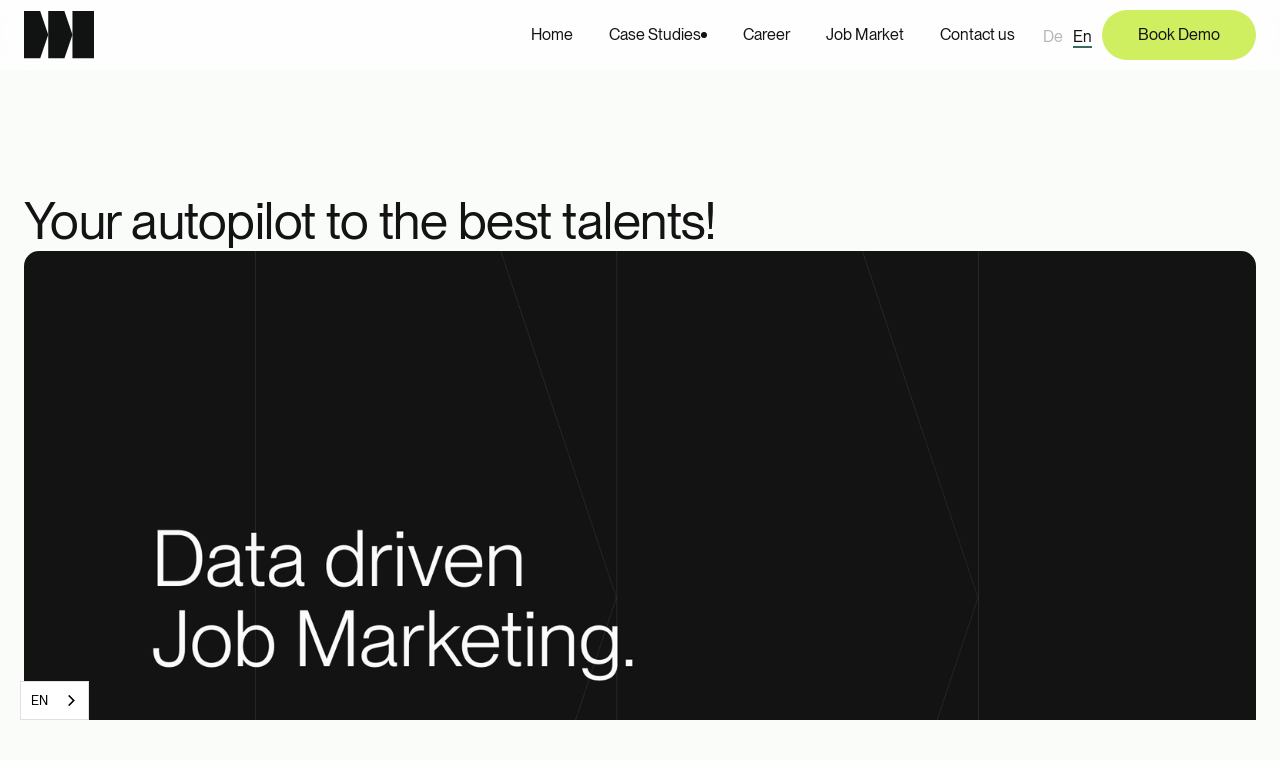

--- FILE ---
content_type: text/html
request_url: https://www.mamgo.io/
body_size: 10985
content:
<!DOCTYPE html><!-- Last Published: Wed Nov 12 2025 12:12:28 GMT+0000 (Coordinated Universal Time) --><html data-wf-domain="www.mamgo.io" data-wf-page="67da9dcf7c5994d9d15cac13" data-wf-site="67da9dcf7c5994d9d15cabd0" lang="en"><head><meta charset="utf-8"/><title>mamgo: Revolutionäres Recruiting mit innovativem Job-Marketing</title><meta content="Entdecke mit mamgo revolutionäres Recruiting! Innovatives Job-Marketing für Top-Talente, schnell und effizient. Erfahre mehr!" name="description"/><meta content="mamgo: Revolutionäres Recruiting mit innovativem Job-Marketing" property="og:title"/><meta content="Entdecke mit mamgo revolutionäres Recruiting! Innovatives Job-Marketing für Top-Talente, schnell und effizient. Erfahre mehr!" property="og:description"/><meta content="mamgo: Revolutionäres Recruiting mit innovativem Job-Marketing" property="twitter:title"/><meta content="Entdecke mit mamgo revolutionäres Recruiting! Innovatives Job-Marketing für Top-Talente, schnell und effizient. Erfahre mehr!" property="twitter:description"/><meta property="og:type" content="website"/><meta content="summary_large_image" name="twitter:card"/><meta content="width=device-width, initial-scale=1" name="viewport"/><meta content="pFsqSfVIDJX5oGwEzgk7b8QUaxKmp1QolVlEE3PM9Io" name="google-site-verification"/><link href="https://cdn.prod.website-files.com/67da9dcf7c5994d9d15cabd0/css/neo-pistachio.webflow.shared.a92633f88.css" rel="stylesheet" type="text/css"/><script type="text/javascript">!function(o,c){var n=c.documentElement,t=" w-mod-";n.className+=t+"js",("ontouchstart"in o||o.DocumentTouch&&c instanceof DocumentTouch)&&(n.className+=t+"touch")}(window,document);</script><link href="https://cdn.prod.website-files.com/67da9dcf7c5994d9d15cabd0/67daa40b88cd445a9165a4da_logo_32x32.png" rel="shortcut icon" type="image/x-icon"/><link href="https://cdn.prod.website-files.com/67da9dcf7c5994d9d15cabd0/67daa40fcb0acf261eb91394_logo_256x256.png" rel="apple-touch-icon"/><link href="https://www.mamgo.io" rel="canonical"/><!-- Google Tag Manager -->
<script>(function(w,d,s,l,i){w[l]=w[l]||[];w[l].push({'gtm.start':
new Date().getTime(),event:'gtm.js'});var f=d.getElementsByTagName(s)[0],
j=d.createElement(s),dl=l!='dataLayer'?'&l='+l:'';j.async=true;j.src=
'https://www.googletagmanager.com/gtm.js?id='+i+dl;f.parentNode.insertBefore(j,f);
})(window,document,'script','dataLayer','GTM-W6D4HQX');</script>
<!-- End Google Tag Manager -->

<!-- This script is managed by Finsweet Cookie Consent -->
<script type="fs-consent" src="https://cdn.weglot.com/weglot.min.js" fs-consent-categories="essential" fs-consent-scripttype="text/javascript"></script>

<script fs-consent-categories="essential" fs-consent-scripttype="text/javascript" type="fs-consent">
    Weglot.initialize({
        api_key: 'wg_ba669c1baa85244ad9520447e97f42bd0'
    });
</script>

<script fs-consent-categories="essential" fs-consent-scripttype="text/javascript" type="fs-consent">
// init Weglot
Weglot.initialize({
	api_key: 'wg_ba669c1baa85244ad9520447e97f42bd0'
});

// on Weglot init
Weglot.on('initialized', ()=>{
	// get the current active language
  const currentLang = Weglot.getCurrentLang();
  // if the current active language link exists
  if(document.querySelector('.wg-element-wrapper.sw1 [lang='+currentLang+']')){
  	// click the link
  	document.querySelector('.wg-element-wrapper.sw1 [lang='+currentLang+']').click();
  }
});

// for each of the .wg-element-wrapper language links
document.querySelectorAll('.wg-element-wrapper.sw1 [lang]').forEach((link)=>{
	// add a click event listener
	link.addEventListener('click', function(e){
  	// prevent default
		e.preventDefault();
    // switch current active language after a setTimeout
    setTimeout(()=>Weglot.switchTo(this.getAttribute('lang')),160);
	});
});
</script><script src="https://cdn.prod.website-files.com/67da9dcf7c5994d9d15cabd0%2F6544eda5f000985a163a8687%2F68a2ddde9dcf31d4b22f058c%2Ffinsweetcomponentsconfig-1.0.11.js" type="module" async="" siteId="67da9dcf7c5994d9d15cabd0" finsweet="components"></script><script src="https://api.consentpro.com/v1/cdn/runtime/67da9dcf7c5994d9d15cabd0/bee476d4f0370f33.js" type="text/javascript" finsweet="consentpro"></script><script type="text/javascript">window.__WEBFLOW_CURRENCY_SETTINGS = {"currencyCode":"USD","symbol":"$","decimal":".","fractionDigits":2,"group":",","template":"{{wf {\"path\":\"symbol\",\"type\":\"PlainText\"} }} {{wf {\"path\":\"amount\",\"type\":\"CommercePrice\"} }} {{wf {\"path\":\"currencyCode\",\"type\":\"PlainText\"} }}","hideDecimalForWholeNumbers":false};</script></head><body class="body"><div data-animation="over-left" data-collapse="medium" data-duration="400" data-easing="ease" data-easing2="ease" role="banner" class="navbar w-nav"><div class="container---main navbar-container"><div class="navbar-row"><a href="/" aria-current="page" class="nav-logo w-inline-block w--current"><img src="https://cdn.prod.website-files.com/67da9dcf7c5994d9d15cabd0/67da9ea4b91b3454475c48f0_icon_dark.svg" alt="" width="70" class="main-nav-logo white"/></a><div class="nav-menu-wrapper"><nav role="navigation" class="nav-menu w-nav-menu"><div class="nav-links"><a href="/" aria-current="page" class="nav-link w--current">Home</a><div data-hover="true" data-delay="400" data-w-id="0ec9b46c-358a-8e4a-5cd0-bd4be5c50136" class="dropdown w-dropdown"><div class="nav-link w-dropdown-toggle"><div>Case Studies</div><div class="dropdown-circle"></div></div><nav class="dropdown-wrapper w-dropdown-list"><div class="dropdown-menu"><a href="/bayern-innovativ" class="dropdown-link">Bayern Innovativ</a><a href="/helmi-goettler" class="dropdown-link">Helmi Göttler</a><a href="/hays-schweiz" class="dropdown-link">Hays Schweiz</a><a href="/academic-work" class="dropdown-link">Academic Work</a></div></nav></div><a href="/karriere" class="nav-link">Karriere</a><a href="https://jobs.mamgo.io/?broker=mamgo" target="_blank" class="nav-link">Jobbörse</a><a href="/kontakt" class="nav-link">Kontakt</a><div class="nav-menu-button"><a data-wf--button--variant="large" href="https://mamgo.typeform.com/to/m0yHauG3" class="button w-variant-25557a4e-06dc-3969-bf0c-432cce6b2ad0 w-inline-block"><div class="button-text-wrapper"><div class="button-text">Buy now</div><div class="button-text">Buy now</div></div></a></div></div></nav><div class="wg-element-3"><div data-w-id="cb50eccd-82a2-e0ee-85a6-072c3142d20e" class="wg-element-wrapper sw1"><a lang="de" data-w-id="cb50eccd-82a2-e0ee-85a6-072c3142d20f" href="#" class="wg-selector-1 s2 w-inline-block"><div class="text-block-16">De</div><div class="wg-selector-highlight-wrapper"><div class="wg-selector-highlight h2"></div></div></a><a lang="en" data-w-id="cb50eccd-82a2-e0ee-85a6-072c3142d214" href="#" class="wg-selector-1 s1 w-inline-block"><div class="text-block-16">En</div><div class="wg-selector-highlight-wrapper"><div class="wg-selector-highlight h1"></div></div></a></div><div class="wg-code w-embed w-script"><script type="text/javascript" src="https://cdn.weglot.com/weglot.min.js"></script>
<script>
// init Weglot
Weglot.initialize({
	api_key: 'wg_ba669c1baa85244ad9520447e97f42bd0'
});

// on Weglot init
Weglot.on('initialized', ()=>{
	// get the current active language
  const currentLang = Weglot.getCurrentLang();
  // if the current active language link exists
  if(document.querySelector('.wg-element-wrapper.sw1 [lang='+currentLang+']')){
  	// click the link
  	document.querySelector('.wg-element-wrapper.sw1 [lang='+currentLang+']').click();
  }
});

// for each of the .wg-element-wrapper language links
document.querySelectorAll('.wg-element-wrapper.sw1 [lang]').forEach((link)=>{
	// add a click event listener
	link.addEventListener('click', function(e){
  	// prevent default
		e.preventDefault();
    // switch current active language after a setTimeout
    setTimeout(()=>Weglot.switchTo(this.getAttribute('lang')),160);
	});
});
</script></div></div><div class="menu-button w-nav-button"><div class="menu-icon-wrapper"><img src="https://cdn.prod.website-files.com/67da9dcf7c5994d9d15cabd0/67da9dcf7c5994d9d15cac4c_interface-icon-menu.svg" loading="lazy" alt="Open menu icon" class="open-menu-icon"/><img src="https://cdn.prod.website-files.com/67da9dcf7c5994d9d15cabd0/67da9dcf7c5994d9d15cac4b_interface-icon-menu-cross.svg" loading="lazy" alt="Close menu icon" class="open-menu-icon"/></div></div><div class="nav-button-wrapper"><a data-wf--button--variant="default" href="https://mamgo.typeform.com/to/m0yHauG3" class="button w-inline-block"><div class="button-text-wrapper"><div class="button-text">Live Demo</div><div class="button-text">Live Demo</div></div></a></div></div></div></div><div class="navbar-backdrop"></div></div><section class="section hero"><div class="container---main"><div class="vertical-section tight-spacing"><div class="fade-in-first"><div class="hero-title"><div class="content-long"><h1 class="title-large long-text">Dein Autopilot zu den besten Talenten!<br/></h1></div></div></div><div class="fade-in-second"><div class="zoom-out-image-wrapper"><div><img src="https://cdn.prod.website-files.com/67da9dcf7c5994d9d15cabd0/67ea79780a2d6d730f4edc99_mamgo_header.png" alt="Data driven Job Marketing" sizes="(max-width: 1920px) 100vw, 1920px" srcset="https://cdn.prod.website-files.com/67da9dcf7c5994d9d15cabd0/67ea79780a2d6d730f4edc99_mamgo_header-p-500.png 500w, https://cdn.prod.website-files.com/67da9dcf7c5994d9d15cabd0/67ea79780a2d6d730f4edc99_mamgo_header-p-800.png 800w, https://cdn.prod.website-files.com/67da9dcf7c5994d9d15cabd0/67ea79780a2d6d730f4edc99_mamgo_header-p-1080.png 1080w, https://cdn.prod.website-files.com/67da9dcf7c5994d9d15cabd0/67ea79780a2d6d730f4edc99_mamgo_header-p-1600.png 1600w, https://cdn.prod.website-files.com/67da9dcf7c5994d9d15cabd0/67ea79780a2d6d730f4edc99_mamgo_header.png 1920w" class="zoom-out-image full-width-image"/></div></div></div></div></div></section><section class="section"><div class="container---main"><div class="fade-in-on-scroll"><div class="vertical-section"><div class="section-title"><div class="title-large">Wir machen’s einfach</div><div class="large-text content-short">Recruiting muss nicht kompliziert sein!</div></div><div class="expertise-grid"><div class="expertise-card"><img src="https://cdn.prod.website-files.com/67da9dcf7c5994d9d15cabd0/67dc40aac3a5b5fa64905342_icons_27.png" alt="Jobbörsen-Dschungel" class="expertise-card-image"/><div class="expertise-card-text"><div class="bold-text">Schluss mit Jobbörsen-Dschungel</div><div class="body-text">Es gibt viele Plattformen – aber welche bringt dir wirklich die besten Kandidaten? mamgo testet, vergleicht und optimiert automatisch.</div></div></div><div class="expertise-card"><img src="https://cdn.prod.website-files.com/67da9dcf7c5994d9d15cabd0/67dc40f4c973026b8243879a_icons_26.png" alt="Nur ein Vertrag" class="expertise-card-image"/><div class="expertise-card-text"><div class="bold-text">Nur ein Vertrag. Alle Jobbörsen.</div><div class="body-text">Keine komplizierten Preise, keine manuellen Buchungen – mit mamgo läuft alles einfach und transparent.</div></div></div><div class="expertise-card"><img src="https://cdn.prod.website-files.com/67da9dcf7c5994d9d15cabd0/67dc411aa1a6df1217b3b3c8_icons_07.png" alt="mehr Bewerber" class="expertise-card-image"/><div class="expertise-card-text"><div class="bold-text">Mehr Bewerber. Ohne Mehraufwand.</div><div class="body-text">Wir bringen deine Stellenanzeigen gezielt dorthin, wo deine Wunschkandidaten aktiv sind – automatisiert und datengetrieben.</div></div></div><div class="expertise-card"><img src="https://cdn.prod.website-files.com/67da9dcf7c5994d9d15cabd0/67dc4148597b41abf0561bb8_icons_11.png" alt="mehr Zeit fürs Wesentliche" class="expertise-card-image"/><div class="expertise-card-text"><div class="bold-text">Mehr Zeit für das Wesentliche.</div><div class="body-text">Du führst Interviews – mamgo übernimmt die Verteilung, Optimierung und Analyse deiner Jobanzeigen.</div></div></div></div></div></div></div></section><section class="section"><div class="container---main"><div class="fade-in-on-scroll"><div class="grid-section"><div id="w-node-_715332ae-c325-baa4-f01b-e2c121d3f7f5-d15cac13" class="padded-content"><div class="content-vertical increased-gap"><div><div class="title-small muted-text">mamgo matching-AI</div><div class="title-small">Dein Autopilot zu den besten Talenten</div></div><div>Es gibt unzählige Plattformen, doch welche liefert dir wirklich die besten Kandidaten? mamgo testet, vergleicht und optimiert automatisch, um deine Stellenanzeigen gezielt dort zu platzieren, wo deine Wunschkandidaten aktiv sind. Dank unserer KI-gestützten Vorauswahl erhältst du ausschließlich Bewerber, die tatsächlich zu deinem Unternehmen passen. <br/><br/>So musst du nicht endlos viele Bewerbungen sichten, sondern kannst dich auf deine Kernaufgaben konzentrieren. mamgo ist damit weit mehr als ein bloßer Multiposter – wir stehen für echte Qualität und einen datengetriebenen, individuellen Ansatz, der den entscheidenden Unterschied macht.</div></div></div><div id="w-node-_715332ae-c325-baa4-f01b-e2c121d3f803-d15cac13" class="zoom-out-image-wrapper"><img src="https://cdn.prod.website-files.com/67da9dcf7c5994d9d15cabd0/67e4184c3d7e6b70b46b8940_data_flow_website.png" loading="lazy" sizes="100vw" srcset="https://cdn.prod.website-files.com/67da9dcf7c5994d9d15cabd0/67e4184c3d7e6b70b46b8940_data_flow_website-p-500.png 500w, https://cdn.prod.website-files.com/67da9dcf7c5994d9d15cabd0/67e4184c3d7e6b70b46b8940_data_flow_website-p-800.png 800w, https://cdn.prod.website-files.com/67da9dcf7c5994d9d15cabd0/67e4184c3d7e6b70b46b8940_data_flow_website-p-1080.png 1080w, https://cdn.prod.website-files.com/67da9dcf7c5994d9d15cabd0/67e4184c3d7e6b70b46b8940_data_flow_website-p-1600.png 1600w, https://cdn.prod.website-files.com/67da9dcf7c5994d9d15cabd0/67e4184c3d7e6b70b46b8940_data_flow_website.png 1920w" alt="Data Flow Mamgo-KI" class="zoom-out-image"/></div></div></div></div></section><section class="section"><div class="container---main"><div class="fade-in-on-scroll"><div class="w-dyn-list"><div role="list" class="w-dyn-items"><div role="listitem" class="w-dyn-item"><div class="case-study-wide"><div id="w-node-b52a145b-f8dd-2622-ec5f-473757669bf2-d15cac13" class="case-study-wide-contents"><div class="large-text">Case Study</div><div class="title-medium case-study-wide-title">&quot;Durch die partnerschaftliche Zusammenarbeit mit mamgo.io konnten wir noch mehr Young Professionals zu ihrem Traumjob verhelfen und unser Recruiting Budget spürbar effizienter einsetzen.&quot;</div><div class="large-text">Leo Hård af Segerstad - Head of Digital Marketing</div><div class="case-study-wide-bottom"><div class="metric"><div class="title-huge">64%</div><div class="metric-explainer white-body-text">geringere Kosten pro Bewerbung durch mamgo.</div></div><a href="/academic-work" class="button white-large-5 w-inline-block"><div class="button-text-wrapper white-large-6"><div class="button-text white-large-8">Zur Case Study</div><div class="button-text white-large-8">Zur Case Study</div></div></a></div></div><a href="/academic-work" class="hover-image-link w-inline-block"><img src="https://cdn.prod.website-files.com/67da9dcf7c5994d9d15cabd0/67ea8fbe91d0668ac6889bed_aca.jpg" loading="lazy" sizes="100vw" srcset="https://cdn.prod.website-files.com/67da9dcf7c5994d9d15cabd0/67ea8fbe91d0668ac6889bed_aca-p-500.jpg 500w, https://cdn.prod.website-files.com/67da9dcf7c5994d9d15cabd0/67ea8fbe91d0668ac6889bed_aca-p-800.jpg 800w, https://cdn.prod.website-files.com/67da9dcf7c5994d9d15cabd0/67ea8fbe91d0668ac6889bed_aca-p-1080.jpg 1080w, https://cdn.prod.website-files.com/67da9dcf7c5994d9d15cabd0/67ea8fbe91d0668ac6889bed_aca-p-1600.jpg 1600w, https://cdn.prod.website-files.com/67da9dcf7c5994d9d15cabd0/67ea8fbe91d0668ac6889bed_aca.jpg 1920w" alt="Academic Work" class="hover-image case-study-image"/><div class="case-study-badge"><img src="https://cdn.prod.website-files.com/67da9dcf7c5994d9d15cac3d/67dc476b3a06581bc46a826a_aw_logo.png" loading="lazy" width="120" alt=""/></div></a></div></div></div></div></div></div></section><section id="logos" class="section partner"><div class="container---main"><div class="fade-in-on-scroll"><div class="marquee"><div class="marquee-group"><div class="marquee-logos"><div class="logo-box"><img src="https://cdn.prod.website-files.com/67da9dcf7c5994d9d15cabd0/67dd6c38bd931a4ab2541174_brunel_02.png" height="100" alt="Brunel-Logo" class="logo-box-image"/></div><div class="logo-box"><img src="https://cdn.prod.website-files.com/67da9dcf7c5994d9d15cabd0/67dd6c4ab6878ff239e4f48f_avant_02.png" height="90" alt="Avantgarde_Experts-Logo" class="logo-box-image"/></div><div class="logo-box"><img src="https://cdn.prod.website-files.com/67da9dcf7c5994d9d15cabd0/67dd6c59f1254f1ad55bcc87_franz_02.png" height="90" alt="Franz&amp;Wach by job&amp;talent Logo" class="logo-box-image"/></div><div class="logo-box"><img src="https://cdn.prod.website-files.com/67da9dcf7c5994d9d15cabd0/67dd6c6826e46be198d2b8a8_hays_02.png" height="90" alt="Hays Schweiz Logo" class="logo-box-image"/></div></div></div><div class="marquee-group"><div class="marquee-logos"><div class="logo-box"><img src="https://cdn.prod.website-files.com/67da9dcf7c5994d9d15cabd0/67dd70cdac8784b87741a67a_inno_02.png" height="90" alt="Bayern Innovativ Logo" class="logo-box-image"/></div><div class="logo-box"><img src="https://cdn.prod.website-files.com/67da9dcf7c5994d9d15cabd0/67dd70f7bf56acfbae1d6ce4_medic_02.png" height="100" alt="Medic Connect Logo" class="logo-box-image"/></div><div class="logo-box"><img src="https://cdn.prod.website-files.com/67da9dcf7c5994d9d15cabd0/67dd70baec183421c9e9794b_hemmers_02.png" height="90" alt="hemmersbach Logo" class="logo-box-image"/></div><div class="logo-box"><img src="https://cdn.prod.website-files.com/67da9dcf7c5994d9d15cabd0/67dd70ad50074a1161425b3c_helmi_02.png" height="100" alt="Helmi Göttler Logo" class="logo-box-image"/></div></div></div></div></div></div></section><section class="section"><div class="container---main"><div class="fade-in-on-scroll"><div class="metrics-section"><div class="title-small">Mehr Fakten – <br/>weniger bla bla</div><div class="metrics-grid"><div class="metric"><div class="title-huge">Alle</div><div class="body-text">relevanten Jobbörsen<br/>angebunden</div></div><div class="metric"><div class="title-huge">34%</div><div class="body-text">mehr qualifizierte Bewerber<br/>im Schnitt</div></div><div class="metric"><div class="title-huge">50%</div><div class="body-text">weniger administrativer<br/>Aufwand</div></div><div class="metric"><div class="title-huge">+</div><div class="body-text">mehr Zeit für die<br/>wichtigen Dinge im Leben</div></div></div></div></div></div></section><section class="section"><div class="container---main"><div class="fade-in-on-scroll"><div data-delay="4000" data-animation="cross" class="quotes-slider w-slider" data-autoplay="true" data-easing="ease" data-hide-arrows="false" data-disable-swipe="false" data-autoplay-limit="0" data-nav-spacing="3" data-duration="250" data-infinite="true"><div class="w-slider-mask"><div class="w-slide"><div class="quote-slide slide-2"><div class="quote-author-centered"><div><div class="name-zitat">Sevim</div><div class="quote-author-position">Manager Recruiting - Helmi Göttler</div></div></div><div class="content-medium"><div class="title-medium long-text">“Die Zusammenarbeit mit mamgo hat unsere Erwartungen übertroffen und wir können diesen Service nur weiterempfehlen.”</div></div></div></div><div class="w-slide"><div class="quote-slide"><div class="quote-author-centered pistachio"><div><div class="name-zitat">Oliver Valentin Stula</div><div class="quote-author-position">Marketing Manager - Hays</div></div></div><div class="content-medium"><div class="title-medium long-text pistacio">“Es ist immer spannend zu sehen, wie sich die Resultate über die Monate entwickeln und wie investiert unser Ansprechpartner bei mamgo in den Erfolg unserer Kampagne ist. Die Zusammenarbeit macht einfach Spaß!”</div></div></div></div><div class="w-slide"><div class="quote-slide slide-3"><div class="quote-author-centered"><div><div class="name-zitat">Nadja Hahn</div><div class="quote-author-position">Personal - bayern innovativ</div></div></div><div class="content-medium"><div class="title-medium long-text">“Durch die strategische Partnerschaft mit mamgo gelang es Bayern Innovativ, innerhalb von nur 12 Monaten 70 hochqualifizierte neue Mitarbeitende zu gewinnen.”</div></div></div></div></div><div class="chevron-button previous slider-previous w-slider-arrow-left"><div class="chevron-button-arrow-wrapper"><img alt="Arrow icon" src="https://cdn.prod.website-files.com/67da9dcf7c5994d9d15cabd0/67da9dcf7c5994d9d15cacc0_interface-icon-chevron-right-white.svg" class="chevron-button-icon"/><img alt="Arrow icon" src="https://cdn.prod.website-files.com/67da9dcf7c5994d9d15cabd0/67da9dcf7c5994d9d15cacc0_interface-icon-chevron-right-white.svg" class="chevron-button-icon"/></div></div><div class="chevron-button slider-next w-slider-arrow-right"><div class="chevron-button-arrow-wrapper"><img alt="Arrow icon" src="https://cdn.prod.website-files.com/67da9dcf7c5994d9d15cabd0/67da9dcf7c5994d9d15cacc0_interface-icon-chevron-right-white.svg" class="chevron-button-icon"/><img alt="Arrow icon" src="https://cdn.prod.website-files.com/67da9dcf7c5994d9d15cabd0/67da9dcf7c5994d9d15cacc0_interface-icon-chevron-right-white.svg" class="chevron-button-icon"/></div></div><div class="hide w-slider-nav w-round"></div></div></div></div></section><section class="footer"><div class="container---main"><div class="footer-wrapper"><div class="footer-top"><div class="footer-subscribe"><div>Verpasse nichts neues mit unserem Newsletter</div><div id="wf-subscribe" class="form-block footer-form-block w-form"><form id="wf-subscribe" name="email-form" data-name="Email Form" method="get" class="footer-subscribe-form" data-wf-page-id="67da9dcf7c5994d9d15cac13" data-wf-element-id="793f91cd-0edb-d547-50a1-b1bfbcdc7333"><input class="footer-subscribe-input w-input" maxlength="256" name="email" data-name="email" placeholder="E-Mail" type="email" id="email" required=""/><label class="w-checkbox"><input type="checkbox" name="Datenschutz" id="Datenschutz" data-name="Datenschutz" required="" class="w-checkbox-input checkbox-3"/><span class="checkbox-label-5 w-form-label" for="Datenschutz"><a href="/datenschutz" class="link-4">Datenschutz</a> zustimmen. Deine Daten sind bei uns sicher.</span></label><div class="footer-subscribe-button-wrapper"><input type="submit" data-wait="Please wait..." class="footer-subscribe-button w-button" value="Submit"/><img src="https://cdn.prod.website-files.com/67da9dcf7c5994d9d15cabd0/67da9dcf7c5994d9d15cac46_interface-icon-arrow-right-white.svg" alt="Arrow pointing right icon" class="footer-button-icon"/></div></form><div class="form-success w-form-done"><div>Thanks for subscribing!</div></div><div class="form-error w-form-fail"><div>There was an error submitting the form.</div></div></div></div><div class="footer-menus-grid"><div class="footer-contact-button"><div class="footer-contact-group"><div class="footer-contact-item"><div>Kontakt</div><a href="mailto:hello@mamgo.io" class="arrow-hover-link white-6 w-inline-block"><div class="arrow-hover-icon-wrapper white-7"><img src="https://cdn.prod.website-files.com/67da9dcf7c5994d9d15cabd0/67da9dcf7c5994d9d15cac68_interface-icon-arrow-right-dark.svg" alt="Arrow pointing right icon" class="arrow-hover-icon white-8"/></div><div class="arrow-link-text white-9">hello@mamgo.io</div></a></div><div class="footer-contact-item"><div>Adresse</div><div class="white-body-text">Judengasse 4<br/>69469 Weinheim<br/>Deutschland</div></div></div><a data-wf--button--variant="white" href="https://mamgo.typeform.com/to/m0yHauG3" class="button w-variant-81d49abd-d037-3e85-fc56-0b1a90a282ef w-inline-block"><div class="button-text-wrapper"><div class="button-text">Live Demo</div><div class="button-text">Live Demo</div></div></a></div><div class="footer-links"><a href="/karriere" class="white-link">Karriere</a><a href="https://jobs.mamgo.io/?broker=mamgo" class="white-link">Jobbörse</a><a href="/kontakt" class="white-link">Kontakt</a><a href="https://www.linkedin.com/company/mamgo-io" class="white-link">LinkedIn</a><a href="https://x.com/mamgo_io" class="white-link">X (Twitter)</a><a href="https://www.instagram.com/mamgo.io" class="white-link">Instagram</a><a href="https://www.facebook.com/people/mamgoio/100077800627088/" class="white-link">Facebook</a></div></div></div><div class="footer-bottom"><a href="/" aria-current="page" class="w-inline-block w--current"><img src="https://cdn.prod.website-files.com/67da9dcf7c5994d9d15cabd0/67daa028cb0acf261eb51b4a_logo_long_light_wordmark.svg" alt="" class="footer-large-logo"/></a><div class="footer-copyright-links"><div class="small-text muted-text">© Copyright 2025 mamgo GmbH &amp; Co. KG</div><div class="footer-supplemental-links"><a href="/datenschutz" class="small-text muted-white-link">Datenschutz</a><a href="/impressum" class="small-text muted-white-link">Impressum</a></div></div><div class="horizontal-line white"></div><div class="small-text muted-text">Wir sind der Überzeugung, dass durch den Einsatz moderner Technologien, Vakanzen von Personaldienstleistern und Unternehmen schneller, günstiger und nachhaltiger mit passenden Kandidat*innen aus dem ganzen Internet besetzt werden können.</div></div></div></div></section><div fs-consent-styledCategories="false" fs-consent-element="internal-component" class="fs-consent_component"><div fs-consent-element="banner" class="fs-consent_banner"><div class="fs-consent_banner_wrapper"><p class="fs-consent_banner_paragraph-4">Wenn Sie auf <strong>„Alle zulassen“</strong> klicken, stimmen Sie der Speicherung von Cookies auf Ihrem Gerät zu, um die Navigation auf der Website zu verbessern, die Nutzung der Website zu analysieren und unsere Marketingaktivitäten zu unterstützen. Außerdem werden Cookies verwendet, um Anzeigen zu personalisieren. <a href="/datenschutz"><strong>Infos zu unserem Datenschutz </strong></a></p><div fs-consent-element="internal-buttons-wrapper" class="fs-consent_banner_buttons"><a fs-consent-element="open-preferences" href="#" class="fs-consent_prefs_link-5">Cookies Einstellungen</a><a fs-consent-element="deny" href="#" class="fs-consent_decline-4 w-button">Alle ablehnen</a><a fs-consent-element="allow" href="#" class="fs-consent_allow-4 w-button">Alle akzeptieren</a></div></div></div><div fs-consent-easing="ease" fs-consent-element="preferences" fs-consent-scroll="disable" fs-consent-animation="slide-up" fs-consent-duration="300" class="fs-consent_prefs-6"><div class="fs-consent_prefs_wrapper-6"><div class="fs-consent_prefs_form-block w-form"><form id="email-form" name="email-form" data-name="Email Form" method="get" fs-consent-element="form" class="fs-consent_prefs_form" data-wf-page-id="67da9dcf7c5994d9d15cac13" data-wf-element-id="e64ddd62-044c-1d24-f666-ad82d036d5ed"><div class="fs-consent_prefs_popup"><div class="fs-consent_prefs_header"><div class="fs-consent_prefs_heading-5"><strong>Cookie-Einstellungen nach Kategorie verwalten</strong></div></div><div fs-consent-element="internal-categories-wrapper" class="fs-consent_prefs_list"><div fs-consent-element="internal-category-essential" class="fs-consent_prefs_option"><div class="fs-consent_checkbox_field"><div class="fs-consent_checkbox_label">Essentielle Cookies</div><div><strong>Immer aktiv</strong></div></div><p class="fs-consent_prefs_description">Erforderlich für grundlegende Funktion der Website. Diese Cookies sind immer aktiv.<br/></p></div><div fs-consent-element="internal-category-analytics" class="fs-consent_prefs_option"><label class="w-checkbox fs-consent_checkbox_field"><input type="checkbox" name="analytics" id="analytics" data-name="analytics" fs-consent-element="checkbox-analytics" class="w-checkbox-input fs-consent_checkbox-4"/><span for="analytics" class="fs-consent_checkbox_label w-form-label">Analytics</span></label><p class="fs-consent_prefs_description">Ermöglicht die Analyse der Seitennutzung und helfen uns, die Benutzererfahrung zu verbessern.<br/></p></div><div fs-consent-element="internal-category-personalization" class="fs-consent_prefs_option"><label class="w-checkbox fs-consent_checkbox_field"><input type="checkbox" name="personalization" id="personalization" data-name="personalization" fs-consent-element="checkbox-personalization" class="w-checkbox-input fs-consent_checkbox-4"/><span for="personalization" class="fs-consent_checkbox_label w-form-label">Personalization</span></label><p class="fs-consent_prefs_description">Ihre Einstellungen werden gespeichert wodurch weitere Funktionen ermöglicht werden.<br/></p></div><div fs-consent-element="internal-category-marketing" class="fs-consent_prefs_option"><label class="w-checkbox fs-consent_checkbox_field"><input type="checkbox" name="marketing" id="marketing" data-name="marketing" fs-consent-element="checkbox-marketing" class="w-checkbox-input fs-consent_checkbox-4"/><span for="marketing" class="fs-consent_checkbox_label w-form-label">Marketing</span></label><p class="fs-consent_prefs_description">Personalisierte Werbung und Marketingzwecke<br/></p></div></div><div class="fs-consent_prefs_buttons"><a fs-consent-element="deny" href="#" class="fs-consent_decline-4 w-button">Reject All</a><a fs-consent-element="allow" href="#" class="fs-consent_allow-4 w-button">Accept All</a><input type="submit" data-wait="Please wait..." class="fs-consent_prefs_submit-3 w-button" value="Einstellung speichern"/></div><div fs-consent-element="close" class="fs-consent_prefs_close-6"><div class="fs-consent_prefs_close-icon w-embed"><svg width="100%" height="100%" viewBox="0 0 16 17" fill="none" xmlns="http://www.w3.org/2000/svg"><g><path id="icon" d="M3.41424 2.25L2.00003 3.66421L6.58582 8.25L1.99988 12.8359L3.41409 14.2502L8.00003 9.66421L12.5854 14.2496L13.9996 12.8354L9.41424 8.25L13.9995 3.66476L12.5853 2.25055L8.00003 6.83579L3.41424 2.25Z" fill="currentColor"></path></g></svg></div></div></div></form><div class="w-form-done"><div>Thank you! Your submission has been received!</div></div><div class="w-form-fail"><div>Oops! Something went wrong while submitting the form.</div></div></div><div fs-consent-element="close" class="fs-consent_prefs_overlay"></div></div></div><div fs-consent-easing="ease" fs-consent-element="fixed-preferences" fs-consent-animation="slide-up" fs-consent-duration="300" class="fs-consent_open-prefs-6"><div fs-consent-element="open-preferences" class="fs-consent_open-prefs_wrapper"><div class="fs-consent_open-prefs_icon w-embed"><svg xmlns="http://www.w3.org/2000/svg" width="100%" height="100%" viewBox="0 0 29 28" fill="none"><rect x="0.635254" fill="none"></rect><path fill-rule="evenodd" clip-rule="evenodd" d="M20.377 4.2453C20.9009 4.2453 21.3264 4.67081 21.3264 5.19476C21.3264 5.7187 20.9009 6.14421 20.377 6.14421C19.853 6.14421 19.4275 5.7187 19.4275 5.19476C19.4291 4.67081 19.853 4.2453 20.377 4.2453ZM20.631 12.5141C21.4503 13.7367 22.4871 14.1114 23.8335 13.2842C23.8779 13.7446 23.889 14.2146 23.8652 14.6909C23.6001 19.9558 19.1179 24.0092 13.853 23.7441C8.58975 23.4774 4.53631 18.9952 4.80146 13.7319C5.06502 8.46705 9.70275 4.36914 14.966 4.63429C14.4992 6.09499 14.8946 7.39216 16.0822 7.83355C15.0057 11.2916 17.4095 13.5541 20.631 12.5141ZM9.55668 11.833C10.3458 11.833 10.984 12.4729 10.984 13.2604C10.984 14.0479 10.3442 14.6877 9.55668 14.6877C8.76758 14.6877 8.12932 14.0479 8.12932 13.2604C8.12932 12.4729 8.76917 11.833 9.55668 11.833ZM14.0531 13.6525C14.5072 13.6525 14.8755 14.0209 14.8755 14.475C14.8755 14.9291 14.5072 15.2974 14.0531 15.2974C13.599 15.2974 13.2307 14.9291 13.2307 14.475C13.2291 14.0209 13.5974 13.6525 14.0531 13.6525ZM10.4839 17.0407C11.038 17.0407 11.4873 17.4901 11.4873 18.0442C11.4873 18.5983 11.038 19.0476 10.4839 19.0476C9.92979 19.0476 9.48047 18.5983 9.48047 18.0442C9.48047 17.4885 9.92979 17.0407 10.4839 17.0407ZM12.6464 9.36252C13.0814 9.36252 13.4323 9.715 13.4323 10.1484C13.4323 10.5835 13.0798 10.9344 12.6464 10.9344C12.2113 10.9344 11.8605 10.5819 11.8605 10.1484C11.8605 9.715 12.2129 9.36252 12.6464 9.36252ZM16.9173 17.3916C17.6461 17.3916 18.2352 17.9823 18.2352 18.7094C18.2352 19.4382 17.6445 20.0272 16.9173 20.0272C16.1886 20.0272 15.5995 19.4366 15.5995 18.7094C15.5995 17.9823 16.1902 17.3916 16.9173 17.3916ZM19.6927 7.91293C20.1817 7.91293 20.5786 8.30986 20.5786 8.79888C20.5786 9.2879 20.1817 9.68483 19.6927 9.68483C19.2037 9.68483 18.8067 9.2879 18.8067 8.79888C18.8067 8.30986 19.2037 7.91293 19.6927 7.91293Z" fill="currentColor"></path></svg></div><div class="fs-consent_open-prefs_text">Cookie Einstellungen</div></div></div></div><script src="https://d3e54v103j8qbb.cloudfront.net/js/jquery-3.5.1.min.dc5e7f18c8.js?site=67da9dcf7c5994d9d15cabd0" type="text/javascript" integrity="sha256-9/aliU8dGd2tb6OSsuzixeV4y/faTqgFtohetphbbj0=" crossorigin="anonymous"></script><script src="https://cdn.prod.website-files.com/67da9dcf7c5994d9d15cabd0/js/webflow.schunk.c79f6de1775533b0.js" type="text/javascript"></script><script src="https://cdn.prod.website-files.com/67da9dcf7c5994d9d15cabd0/js/webflow.schunk.8d743e6ae6310797.js" type="text/javascript"></script><script src="https://cdn.prod.website-files.com/67da9dcf7c5994d9d15cabd0/js/webflow.f2eb8359.8d94a62e8b057f3e.js" type="text/javascript"></script><script>
document.addEventListener('DOMContentLoaded', () => {
  const form = document.querySelector('form[data-newsletter], form#wf-subscribe, form#newsletter, .w-form form');
  if (!form) return;

  const wRoot = form.closest('.w-form');
  const successWrap = wRoot ? wRoot.querySelector('.w-form-done') : null;
  const errorWrap   = wRoot ? wRoot.querySelector('.w-form-fail') : null;

  if (successWrap) successWrap.style.display = 'none';
  if (errorWrap)   errorWrap.style.display   = 'none';

  const emailInput = form.querySelector('input[type="email"], input[name="email"], input[name="Email"], input[name="EMAIL"]');
  const privacyCheckbox = form.querySelector('input[type="checkbox"]');

  form.addEventListener('submit', async (e) => {
    e.preventDefault();
    if (successWrap) successWrap.style.display = 'none';
    if (errorWrap)   errorWrap.style.display   = 'none';

    const email = (emailInput?.value || '').trim();
    if (!/^\S+@\S+\.\S+$/.test(email)) return showError('Bitte gib eine gültige E-Mail-Adresse ein.');
    if (privacyCheckbox && !privacyCheckbox.checked) return showError('Bitte stimme der Datenschutzerklärung zu.');

    setSubmitting(true);
    try {
      const resp = await fetch('https://mamgo-newsletter-api.vercel.app/api/subscribe', {
        method: 'POST',
        headers: { 'content-type': 'application/json' },
        body: JSON.stringify({ email })
      });
      const data = await resp.json().catch(() => ({}));

      if (resp.ok && data.ok) {
        form.reset();
        if (successWrap) { successWrap.style.display = 'block'; form.style.display = 'none'; }
        else { alert('Danke! Bitte bestätige deine Anmeldung in der E-Mail.'); }
      } else {
        showError((data && (data.error || data.message)) || 'Fehler bei der Anmeldung.');
      }
    } catch {
      showError('Netzwerkfehler – bitte später erneut.');
    } finally {
      setSubmitting(false);
    }
  });

  function showError(msg) {
    if (errorWrap) { errorWrap.textContent = msg; errorWrap.style.display = 'block'; }
    else { alert(msg); }
  }
  function setSubmitting(on) {
    const btn = form.querySelector('button[type="submit"], input[type="submit"]');
    if (!btn) return;
    if (!btn.dataset.label) btn.dataset.label = btn.innerText || btn.value || '';
    btn.disabled = on;
    if ('innerText' in btn) btn.innerText = on ? 'Sende…' : btn.dataset.label;
    else btn.value = on ? 'Sende…' : btn.dataset.label;
  }
});
</script></body></html>

--- FILE ---
content_type: text/html
request_url: https://en.mamgo.io/
body_size: 9991
content:
<!DOCTYPE html><!-- Last Published: Wed Nov 12 2025 12:12:28 GMT+0000 (Coordinated Universal Time) --><html data-wf-domain="en.mamgo.io" data-wf-page="67da9dcf7c5994d9d15cac13" data-wf-site="67da9dcf7c5994d9d15cabd0" lang="en" data-wg-translated="en"><head><meta charset="utf-8"><title>mamgo: Revolutionary recruiting with innovative job marketing</title><meta content="Discover revolutionary recruiting with mamgo! Innovative job marketing for top talent, quickly and efficiently. Find out more!" name="description"><meta content="mamgo: Revolutionary recruiting with innovative job marketing" property="og:title"><meta content="Discover revolutionary recruiting with mamgo! Innovative job marketing for top talent, quickly and efficiently. Find out more!" property="og:description"><meta content="mamgo: Revolutionary recruiting with innovative job marketing" property="twitter:title"><meta content="Discover revolutionary recruiting with mamgo! Innovative job marketing for top talent, quickly and efficiently. Find out more!" property="twitter:description"><meta property="og:type" content="website"><meta content="summary_large_image" name="twitter:card"><meta content="width=device-width, initial-scale=1" name="viewport"><meta content="pFsqSfVIDJX5oGwEzgk7b8QUaxKmp1QolVlEE3PM9Io" name="google-site-verification"><link href="https://cdn.prod.website-files.com/67da9dcf7c5994d9d15cabd0/css/neo-pistachio.webflow.shared.a92633f88.css" rel="stylesheet" type="text/css"><script type="text/javascript">!function(o,c){var n=c.documentElement,t=" w-mod-";n.className+=t+"js",("ontouchstart"in o||o.DocumentTouch&&c instanceof DocumentTouch)&&(n.className+=t+"touch")}(window,document);</script><link href="https://cdn.prod.website-files.com/67da9dcf7c5994d9d15cabd0/67daa40b88cd445a9165a4da_logo_32x32.png" rel="shortcut icon" type="image/x-icon"><link href="https://cdn.prod.website-files.com/67da9dcf7c5994d9d15cabd0/67daa40fcb0acf261eb91394_logo_256x256.png" rel="apple-touch-icon"><link href="https://en.mamgo.io" rel="canonical"><!-- Google Tag Manager -->
<script>(function(w,d,s,l,i){w[l]=w[l]||[];w[l].push({'gtm.start':
new Date().getTime(),event:'gtm.js'});var f=d.getElementsByTagName(s)[0],
j=d.createElement(s),dl=l!='dataLayer'?'&l='+l:'';j.async=true;j.src=
'https://www.googletagmanager.com/gtm.js?id='+i+dl;f.parentNode.insertBefore(j,f);
})(window,document,'script','dataLayer','GTM-W6D4HQX');</script>
<!-- End Google Tag Manager -->

<!-- This script is managed by Finsweet Cookie Consent -->
<script type="application/json" id="weglot-data">{"allLanguageUrls":{"de":"https://www.mamgo.io/","en":"https://en.mamgo.io/"},"originalCanonicalUrl":"https://www.mamgo.io/","originalPath":"/","settings":{"auto_switch":true,"auto_switch_fallback":null,"category":5,"custom_settings":{"button_style":{"with_name":true,"full_name":false,"is_dropdown":true,"with_flags":false,"flag_type":"shiny","custom_css":".weglot-container{display:none;}"},"switchers":[],"translate_search":false,"loading_bar":true,"hide_switcher":false,"translate_images":false,"subdomain":false,"wait_transition":true,"dynamic":""},"deleted_at":null,"dynamics":[],"excluded_blocks":[{"value":".weglot-exclude","description":null},{"value":".wg-element-wrapper","description":null}],"excluded_paths":[],"external_enabled":false,"host":"www.mamgo.io","is_dns_set":false,"is_https":true,"language_from":"de","language_from_custom_flag":null,"language_from_custom_name":null,"languages":[{"connect_host_destination":{"is_dns_set":true,"created_on_aws":1621346555,"host":"en.mamgo.io"},"custom_code":null,"custom_flag":null,"custom_local_name":null,"custom_name":null,"enabled":true,"language_to":"en"}],"media_enabled":false,"page_views_enabled":false,"technology_id":13,"technology_name":"Webflow","translation_engine":3,"url_type":"SUBDOMAIN","versions":{"translation":1744021928}}}</script>
<script type="fs-consent" src="https://cdn.weglot.com/weglot.min.js" fs-consent-categories="essential" fs-consent-scripttype="text/javascript"></script>

<script fs-consent-categories="essential" fs-consent-scripttype="text/javascript" type="fs-consent">
    Weglot.initialize({
        api_key: 'wg_ba669c1baa85244ad9520447e97f42bd0'
    });
</script>

<script fs-consent-categories="essential" fs-consent-scripttype="text/javascript" type="fs-consent">
// init Weglot
Weglot.initialize({
	api_key: 'wg_ba669c1baa85244ad9520447e97f42bd0'
});

// on Weglot init
Weglot.on('initialized', ()=>{
	// get the current active language
  const currentLang = Weglot.getCurrentLang();
  // if the current active language link exists
  if(document.querySelector('.wg-element-wrapper.sw1 [lang='+currentLang+']')){
  	// click the link
  	document.querySelector('.wg-element-wrapper.sw1 [lang='+currentLang+']').click();
  }
});

// for each of the .wg-element-wrapper language links
document.querySelectorAll('.wg-element-wrapper.sw1 [lang]').forEach((link)=>{
	// add a click event listener
	link.addEventListener('click', function(e){
  	// prevent default
		e.preventDefault();
    // switch current active language after a setTimeout
    setTimeout(()=>Weglot.switchTo(this.getAttribute('lang')),160);
	});
});
</script><script src="https://cdn.prod.website-files.com/67da9dcf7c5994d9d15cabd0%2F6544eda5f000985a163a8687%2F68a2ddde9dcf31d4b22f058c%2Ffinsweetcomponentsconfig-1.0.11.js" type="module" async="" siteId="67da9dcf7c5994d9d15cabd0" finsweet="components"></script><script src="https://api.consentpro.com/v1/cdn/runtime/67da9dcf7c5994d9d15cabd0/bee476d4f0370f33.js" type="text/javascript" finsweet="consentpro"></script><script type="text/javascript">window.__WEBFLOW_CURRENCY_SETTINGS = {"currencyCode":"USD","symbol":"$","decimal":".","fractionDigits":2,"group":",","template":"{{wf {\"path\":\"symbol\",\"type\":\"PlainText\"} }} {{wf {\"path\":\"amount\",\"type\":\"CommercePrice\"} }} {{wf {\"path\":\"currencyCode\",\"type\":\"PlainText\"} }}","hideDecimalForWholeNumbers":false};</script><link href="https://www.mamgo.io/" hreflang="de" rel="alternate"><link href="https://en.mamgo.io/" hreflang="en" rel="alternate"></head><body class="body"><div data-animation="over-left" data-collapse="medium" data-duration="400" data-easing="ease" data-easing2="ease" role="banner" class="navbar w-nav"><div class="container---main navbar-container"><div class="navbar-row"><a href="/" aria-current="page" class="nav-logo w-inline-block w--current"><img src="https://cdn.prod.website-files.com/67da9dcf7c5994d9d15cabd0/67da9ea4b91b3454475c48f0_icon_dark.svg" alt="" width="70" class="main-nav-logo white"></a><div class="nav-menu-wrapper"><nav role="navigation" class="nav-menu w-nav-menu"><div class="nav-links"><a href="/" aria-current="page" class="nav-link w--current">Home</a><div data-hover="true" data-delay="400" data-w-id="0ec9b46c-358a-8e4a-5cd0-bd4be5c50136" class="dropdown w-dropdown"><div class="nav-link w-dropdown-toggle"><div>Case Studies</div><div class="dropdown-circle"></div></div><nav class="dropdown-wrapper w-dropdown-list"><div class="dropdown-menu"><a href="/bayern-innovativ" class="dropdown-link">Bavaria Innovative</a><a href="/helmi-goettler" class="dropdown-link">Helmi Göttler</a><a href="/hays-schweiz" class="dropdown-link">Hays Switzerland</a><a href="/academic-work" class="dropdown-link">Academic Work</a></div></nav></div><a href="/karriere" class="nav-link">Career</a><a href="https://jobs.mamgo.io/?broker=mamgo" target="_blank" class="nav-link">Job Market</a><a href="/kontakt" class="nav-link">Contact us</a><div class="nav-menu-button"><a data-wf--button--variant="large" href="https://mamgo.typeform.com/to/m0yHauG3" class="button w-variant-25557a4e-06dc-3969-bf0c-432cce6b2ad0 w-inline-block"><div class="button-text-wrapper"><div class="button-text">Buy now</div><div class="button-text">Buy now</div></div></a></div></div></nav><div class="wg-element-3"><div data-w-id="cb50eccd-82a2-e0ee-85a6-072c3142d20e" class="wg-element-wrapper sw1" data-wg-notranslate=""><a lang="de" data-w-id="cb50eccd-82a2-e0ee-85a6-072c3142d20f" href="#" class="wg-selector-1 s2 w-inline-block"><div class="text-block-16">De</div><div class="wg-selector-highlight-wrapper"><div class="wg-selector-highlight h2"></div></div></a><a lang="en" data-w-id="cb50eccd-82a2-e0ee-85a6-072c3142d214" href="#" class="wg-selector-1 s1 w-inline-block"><div class="text-block-16">En</div><div class="wg-selector-highlight-wrapper"><div class="wg-selector-highlight h1"></div></div></a></div><div class="wg-code w-embed w-script"><script type="text/javascript" src="https://cdn.weglot.com/weglot.min.js"></script>
<script>
// init Weglot
Weglot.initialize({
	api_key: 'wg_ba669c1baa85244ad9520447e97f42bd0'
});

// on Weglot init
Weglot.on('initialized', ()=>{
	// get the current active language
  const currentLang = Weglot.getCurrentLang();
  // if the current active language link exists
  if(document.querySelector('.wg-element-wrapper.sw1 [lang='+currentLang+']')){
  	// click the link
  	document.querySelector('.wg-element-wrapper.sw1 [lang='+currentLang+']').click();
  }
});

// for each of the .wg-element-wrapper language links
document.querySelectorAll('.wg-element-wrapper.sw1 [lang]').forEach((link)=>{
	// add a click event listener
	link.addEventListener('click', function(e){
  	// prevent default
		e.preventDefault();
    // switch current active language after a setTimeout
    setTimeout(()=>Weglot.switchTo(this.getAttribute('lang')),160);
	});
});
</script></div></div><div class="menu-button w-nav-button"><div class="menu-icon-wrapper"><img src="https://cdn.prod.website-files.com/67da9dcf7c5994d9d15cabd0/67da9dcf7c5994d9d15cac4c_interface-icon-menu.svg" loading="lazy" alt="Open menu icon" class="open-menu-icon"><img src="https://cdn.prod.website-files.com/67da9dcf7c5994d9d15cabd0/67da9dcf7c5994d9d15cac4b_interface-icon-menu-cross.svg" loading="lazy" alt="Close menu icon" class="open-menu-icon"></div></div><div class="nav-button-wrapper"><a data-wf--button--variant="default" href="https://mamgo.typeform.com/to/m0yHauG3" class="button w-inline-block"><div class="button-text-wrapper"><div class="button-text">Book Demo            </div><div class="button-text">Book Demo            </div></div></a></div></div></div></div><div class="navbar-backdrop"></div></div><section class="section hero"><div class="container---main"><div class="vertical-section tight-spacing"><div class="fade-in-first"><div class="hero-title"><div class="content-long"><h1 class="title-large long-text">Your autopilot to the best talents!<br></h1></div></div></div><div class="fade-in-second"><div class="zoom-out-image-wrapper"><div><img src="https://cdn.prod.website-files.com/67da9dcf7c5994d9d15cabd0/67ea79780a2d6d730f4edc99_mamgo_header.png" alt="Data driven job marketing" sizes="(max-width: 1920px) 100vw, 1920px" srcset="https://cdn.prod.website-files.com/67da9dcf7c5994d9d15cabd0/67ea79780a2d6d730f4edc99_mamgo_header-p-500.png 500w, https://cdn.prod.website-files.com/67da9dcf7c5994d9d15cabd0/67ea79780a2d6d730f4edc99_mamgo_header-p-800.png 800w, https://cdn.prod.website-files.com/67da9dcf7c5994d9d15cabd0/67ea79780a2d6d730f4edc99_mamgo_header-p-1080.png 1080w, https://cdn.prod.website-files.com/67da9dcf7c5994d9d15cabd0/67ea79780a2d6d730f4edc99_mamgo_header-p-1600.png 1600w, https://cdn.prod.website-files.com/67da9dcf7c5994d9d15cabd0/67ea79780a2d6d730f4edc99_mamgo_header.png 1920w" class="zoom-out-image full-width-image"></div></div></div></div></div></section><section class="section"><div class="container---main"><div class="fade-in-on-scroll"><div class="vertical-section"><div class="section-title"><div class="title-large">We just do it</div><div class="large-text content-short">Recruiting doesn't have to be complicated!</div></div><div class="expertise-grid"><div class="expertise-card"><img src="https://cdn.prod.website-files.com/67da9dcf7c5994d9d15cabd0/67dc40aac3a5b5fa64905342_icons_27.png" alt="Job market jungle" class="expertise-card-image"><div class="expertise-card-text"><div class="bold-text">Put an end to the job market jungle</div><div class="body-text">There are many platforms - but which one really brings you the best candidates? mamgo tests, compares and optimizes automatically.</div></div></div><div class="expertise-card"><img src="https://cdn.prod.website-files.com/67da9dcf7c5994d9d15cabd0/67dc40f4c973026b8243879a_icons_26.png" alt="Only one contract" class="expertise-card-image"><div class="expertise-card-text"><div class="bold-text">Only one contract. All job boards.</div><div class="body-text">No complicated prices, no manual bookings - with mamgo everything is simple and transparent.</div></div></div><div class="expertise-card"><img src="https://cdn.prod.website-files.com/67da9dcf7c5994d9d15cabd0/67dc411aa1a6df1217b3b3c8_icons_07.png" alt="more applicants" class="expertise-card-image"><div class="expertise-card-text"><div class="bold-text">More applicants. Without additional effort.</div><div class="body-text">We target your job ads to where your ideal candidates are active - automated and data-driven.</div></div></div><div class="expertise-card"><img src="https://cdn.prod.website-files.com/67da9dcf7c5994d9d15cabd0/67dc4148597b41abf0561bb8_icons_11.png" alt="More time for the essentials" class="expertise-card-image"><div class="expertise-card-text"><div class="bold-text">More time for the essentials.</div><div class="body-text">You conduct interviews - mamgo takes over the distribution, optimization and analysis of your job advertisements.</div></div></div></div></div></div></div></section><section class="section"><div class="container---main"><div class="fade-in-on-scroll"><div class="grid-section"><div id="w-node-_715332ae-c325-baa4-f01b-e2c121d3f7f5-d15cac13" class="padded-content"><div class="content-vertical increased-gap"><div><div class="title-small muted-text">mamgo matching-AI</div><div class="title-small">Your autopilot to the best talents</div></div><div>There are countless platforms, but which one really provides you with the best candidates? mamgo automatically tests, compares and optimizes to place your job ads where your desired candidates are active. Thanks to our AI-supported pre-selection, you will only receive applicants who actually fit your company. <br/><br/>This means you don't have to sift through endless applications, but can concentrate on your core tasks. mamgo is far more than just a multiposter - we stand for real quality and a data-driven, individual approach that makes the decisive difference.</div></div></div><div id="w-node-_715332ae-c325-baa4-f01b-e2c121d3f803-d15cac13" class="zoom-out-image-wrapper"><img src="https://cdn.prod.website-files.com/67da9dcf7c5994d9d15cabd0/67e4184c3d7e6b70b46b8940_data_flow_website.png" loading="lazy" sizes="100vw" srcset="https://cdn.prod.website-files.com/67da9dcf7c5994d9d15cabd0/67e4184c3d7e6b70b46b8940_data_flow_website-p-500.png 500w, https://cdn.prod.website-files.com/67da9dcf7c5994d9d15cabd0/67e4184c3d7e6b70b46b8940_data_flow_website-p-800.png 800w, https://cdn.prod.website-files.com/67da9dcf7c5994d9d15cabd0/67e4184c3d7e6b70b46b8940_data_flow_website-p-1080.png 1080w, https://cdn.prod.website-files.com/67da9dcf7c5994d9d15cabd0/67e4184c3d7e6b70b46b8940_data_flow_website-p-1600.png 1600w, https://cdn.prod.website-files.com/67da9dcf7c5994d9d15cabd0/67e4184c3d7e6b70b46b8940_data_flow_website.png 1920w" alt="Data Flow Mamgo AI" class="zoom-out-image"></div></div></div></div></section><section class="section"><div class="container---main"><div class="fade-in-on-scroll"><div class="w-dyn-list"><div role="list" class="w-dyn-items"><div role="listitem" class="w-dyn-item"><div class="case-study-wide"><div id="w-node-b52a145b-f8dd-2622-ec5f-473757669bf2-d15cac13" class="case-study-wide-contents"><div class="large-text">Case Study</div><div class="title-medium case-study-wide-title">&quot;By working in partnership with mamgo.io, we were able to help even more young professionals find their dream job and use our recruiting budget noticeably more efficiently.&quot;</div><div class="large-text">Leo Hård af Segerstad - Head of Digital Marketing</div><div class="case-study-wide-bottom"><div class="metric"><div class="title-huge">64%</div><div class="metric-explainer white-body-text">lower costs per application through mamgo.</div></div><a href="/academic-work" class="button white-large-5 w-inline-block"><div class="button-text-wrapper white-large-6"><div class="button-text white-large-8">To the case study</div><div class="button-text white-large-8">To the case study</div></div></a></div></div><a href="/academic-work" class="hover-image-link w-inline-block"><img src="https://cdn.prod.website-files.com/67da9dcf7c5994d9d15cabd0/67ea8fbe91d0668ac6889bed_aca.jpg" loading="lazy" sizes="100vw" srcset="https://cdn.prod.website-files.com/67da9dcf7c5994d9d15cabd0/67ea8fbe91d0668ac6889bed_aca-p-500.jpg 500w, https://cdn.prod.website-files.com/67da9dcf7c5994d9d15cabd0/67ea8fbe91d0668ac6889bed_aca-p-800.jpg 800w, https://cdn.prod.website-files.com/67da9dcf7c5994d9d15cabd0/67ea8fbe91d0668ac6889bed_aca-p-1080.jpg 1080w, https://cdn.prod.website-files.com/67da9dcf7c5994d9d15cabd0/67ea8fbe91d0668ac6889bed_aca-p-1600.jpg 1600w, https://cdn.prod.website-files.com/67da9dcf7c5994d9d15cabd0/67ea8fbe91d0668ac6889bed_aca.jpg 1920w" alt="Academic Work" class="hover-image case-study-image"><div class="case-study-badge"><img src="https://cdn.prod.website-files.com/67da9dcf7c5994d9d15cac3d/67dc476b3a06581bc46a826a_aw_logo.png" loading="lazy" width="120" alt=""></div></a></div></div></div></div></div></div></section><section id="logos" class="section partner"><div class="container---main"><div class="fade-in-on-scroll"><div class="marquee"><div class="marquee-group"><div class="marquee-logos"><div class="logo-box"><img src="https://cdn.prod.website-files.com/67da9dcf7c5994d9d15cabd0/67dd6c38bd931a4ab2541174_brunel_02.png" height="100" alt="Brunel logo" class="logo-box-image"></div><div class="logo-box"><img src="https://cdn.prod.website-files.com/67da9dcf7c5994d9d15cabd0/67dd6c4ab6878ff239e4f48f_avant_02.png" height="90" alt="Avantgarde_Experts logo" class="logo-box-image"></div><div class="logo-box"><img src="https://cdn.prod.website-files.com/67da9dcf7c5994d9d15cabd0/67dd6c59f1254f1ad55bcc87_franz_02.png" height="90" alt="Franz&amp;Wach by job&amp;talent Logo" class="logo-box-image"></div><div class="logo-box"><img src="https://cdn.prod.website-files.com/67da9dcf7c5994d9d15cabd0/67dd6c6826e46be198d2b8a8_hays_02.png" height="90" alt="Hays Switzerland Logo" class="logo-box-image"></div></div></div><div class="marquee-group"><div class="marquee-logos"><div class="logo-box"><img src="https://cdn.prod.website-files.com/67da9dcf7c5994d9d15cabd0/67dd70cdac8784b87741a67a_inno_02.png" height="90" alt="Bayern Innovativ Logo" class="logo-box-image"></div><div class="logo-box"><img src="https://cdn.prod.website-files.com/67da9dcf7c5994d9d15cabd0/67dd70f7bf56acfbae1d6ce4_medic_02.png" height="100" alt="Medic Connect logo" class="logo-box-image"></div><div class="logo-box"><img src="https://cdn.prod.website-files.com/67da9dcf7c5994d9d15cabd0/67dd70baec183421c9e9794b_hemmers_02.png" height="90" alt="hemmersbach logo" class="logo-box-image"></div><div class="logo-box"><img src="https://cdn.prod.website-files.com/67da9dcf7c5994d9d15cabd0/67dd70ad50074a1161425b3c_helmi_02.png" height="100" alt="Helmi Göttler Logo" class="logo-box-image"></div></div></div></div></div></div></section><section class="section"><div class="container---main"><div class="fade-in-on-scroll"><div class="metrics-section"><div class="title-small">More facts - <br/>less blah blah</div><div class="metrics-grid"><div class="metric"><div class="title-huge">All</div><div class="body-text">relevant job exchanges<br/>connected</div></div><div class="metric"><div class="title-huge">34%</div><div class="body-text">more qualified applicants<br/>on average</div></div><div class="metric"><div class="title-huge">50%</div><div class="body-text">Less administrative<br/>effort</div></div><div class="metric"><div class="title-huge">+</div><div class="body-text">More time for the<br/>important things in life</div></div></div></div></div></div></section><section class="section"><div class="container---main"><div class="fade-in-on-scroll"><div data-delay="4000" data-animation="cross" class="quotes-slider w-slider" data-autoplay="true" data-easing="ease" data-hide-arrows="false" data-disable-swipe="false" data-autoplay-limit="0" data-nav-spacing="3" data-duration="250" data-infinite="true"><div class="w-slider-mask"><div class="w-slide"><div class="quote-slide slide-2"><div class="quote-author-centered"><div><div class="name-zitat">Sevim</div><div class="quote-author-position">Manager Recruiting - Helmi Göttler</div></div></div><div class="content-medium"><div class="title-medium long-text">"The cooperation with mamgo has exceeded our expectations and we can only recommend this service."</div></div></div></div><div class="w-slide"><div class="quote-slide"><div class="quote-author-centered pistachio"><div><div class="name-zitat">Oliver Valentin Stula</div><div class="quote-author-position">Marketing Manager - Hays</div></div></div><div class="content-medium"><div class="title-medium long-text pistacio">"It's always exciting to see how the results develop over the months and how invested our contact at mamgo is in the success of our campaign. The collaboration is simply fun!"</div></div></div></div><div class="w-slide"><div class="quote-slide slide-3"><div class="quote-author-centered"><div><div class="name-zitat">Nadja Hahn</div><div class="quote-author-position">Personnel - bayern innovativ</div></div></div><div class="content-medium"><div class="title-medium long-text">"Thanks to the strategic partnership with mamgo, Bayern Innovativ was able to recruit 70 highly qualified new employees within just 12 months."</div></div></div></div></div><div class="chevron-button previous slider-previous w-slider-arrow-left"><div class="chevron-button-arrow-wrapper"><img alt="Arrow icon" src="https://cdn.prod.website-files.com/67da9dcf7c5994d9d15cabd0/67da9dcf7c5994d9d15cacc0_interface-icon-chevron-right-white.svg" class="chevron-button-icon"><img alt="Arrow icon" src="https://cdn.prod.website-files.com/67da9dcf7c5994d9d15cabd0/67da9dcf7c5994d9d15cacc0_interface-icon-chevron-right-white.svg" class="chevron-button-icon"></div></div><div class="chevron-button slider-next w-slider-arrow-right"><div class="chevron-button-arrow-wrapper"><img alt="Arrow icon" src="https://cdn.prod.website-files.com/67da9dcf7c5994d9d15cabd0/67da9dcf7c5994d9d15cacc0_interface-icon-chevron-right-white.svg" class="chevron-button-icon"><img alt="Arrow icon" src="https://cdn.prod.website-files.com/67da9dcf7c5994d9d15cabd0/67da9dcf7c5994d9d15cacc0_interface-icon-chevron-right-white.svg" class="chevron-button-icon"></div></div><div class="hide w-slider-nav w-round"></div></div></div></div></section><section class="footer"><div class="container---main"><div class="footer-wrapper"><div class="footer-top"><div class="footer-subscribe"><div>Don't miss anything new with our newsletter</div><div id="wf-subscribe" class="form-block footer-form-block w-form"><form id="wf-subscribe" name="email-form" data-name="Email Form" method="get" class="footer-subscribe-form" data-wf-page-id="67da9dcf7c5994d9d15cac13" data-wf-element-id="793f91cd-0edb-d547-50a1-b1bfbcdc7333"><input class="footer-subscribe-input w-input" maxlength="256" name="email" data-name="email" placeholder="e-mail" type="email" id="email" required=""><label class="w-checkbox"><input type="checkbox" name="Datenschutz" id="Datenschutz" data-name="Datenschutz" required="" class="w-checkbox-input checkbox-3"><span class="checkbox-label-5 w-form-label" for="Datenschutz">Agree to <a href="/datenschutz" class="link-4">data protection</a>. Your data is safe with us.</span></label><div class="footer-subscribe-button-wrapper"><input type="submit" data-wait="Please wait..." class="footer-subscribe-button w-button" value="Submit"><img src="https://cdn.prod.website-files.com/67da9dcf7c5994d9d15cabd0/67da9dcf7c5994d9d15cac46_interface-icon-arrow-right-white.svg" alt="Arrow pointing right icon" class="footer-button-icon"></div></form><div class="form-success w-form-done"><div>Thanks for subscribing!</div></div><div class="form-error w-form-fail"><div>There was an error submitting the form.</div></div></div></div><div class="footer-menus-grid"><div class="footer-contact-button"><div class="footer-contact-group"><div class="footer-contact-item"><div>Contact us</div><a href="mailto:hello@mamgo.io" class="arrow-hover-link white-6 w-inline-block"><div class="arrow-hover-icon-wrapper white-7"><img src="https://cdn.prod.website-files.com/67da9dcf7c5994d9d15cabd0/67da9dcf7c5994d9d15cac68_interface-icon-arrow-right-dark.svg" alt="Arrow pointing right icon" class="arrow-hover-icon white-8"></div><div class="arrow-link-text white-9">hello@mamgo.io</div></a></div><div class="footer-contact-item"><div>Address</div><div class="white-body-text">Judengasse 4<br/>69469 Weinheim<br/>Germany</div></div></div><a data-wf--button--variant="white" href="https://mamgo.typeform.com/to/m0yHauG3" class="button w-variant-81d49abd-d037-3e85-fc56-0b1a90a282ef w-inline-block"><div class="button-text-wrapper"><div class="button-text">Book Demo            </div><div class="button-text">Book Demo            </div></div></a></div><div class="footer-links"><a href="/karriere" class="white-link">Your career</a><a href="https://jobs.mamgo.io/?broker=mamgo" class="white-link">Job market</a><a href="/kontakt" class="white-link">Contact Us</a><a href="https://www.linkedin.com/company/mamgo-io" class="white-link">LinkedIn</a><a href="https://x.com/mamgo_io" class="white-link">X (Twitter)</a><a href="https://www.instagram.com/mamgo.io" class="white-link">Instagram</a><a href="https://www.facebook.com/people/mamgoio/100077800627088/" class="white-link">Facebook</a></div></div></div><div class="footer-bottom"><a href="/" aria-current="page" class="w-inline-block w--current"><img src="https://cdn.prod.website-files.com/67da9dcf7c5994d9d15cabd0/67daa028cb0acf261eb51b4a_logo_long_light_wordmark.svg" alt="" class="footer-large-logo"></a><div class="footer-copyright-links"><div class="small-text muted-text">© Copyright 2025 mamgo GmbH &amp; Co. KG</div><div class="footer-supplemental-links"><a href="/datenschutz" class="small-text muted-white-link">Data protection</a><a href="/impressum" class="small-text muted-white-link">Imprint</a></div></div><div class="horizontal-line white"></div><div class="small-text muted-text">We are convinced that through the use of modern technologies, vacancies can be filled faster, cheaper and more sustainably by recruitment agencies and companies with suitable candidates from all over the internet.</div></div></div></div></section><div fs-consent-styledCategories="false" fs-consent-element="internal-component" class="fs-consent_component"><div fs-consent-element="banner" class="fs-consent_banner"><div class="fs-consent_banner_wrapper"><p class="fs-consent_banner_paragraph-4">By clicking <strong>"Allow all"</strong>, you agree to the storage of cookies on your device to improve website navigation, analyze website usage and support our marketing activities. Cookies are also used to personalize ads. <a href="/datenschutz"><strong>Information about our data protection </strong></a></p><div fs-consent-element="internal-buttons-wrapper" class="fs-consent_banner_buttons"><a fs-consent-element="open-preferences" href="#" class="fs-consent_prefs_link-5">Cookies settings</a><a fs-consent-element="deny" href="#" class="fs-consent_decline-4 w-button">Reject all</a><a fs-consent-element="allow" href="#" class="fs-consent_allow-4 w-button">Accept all</a></div></div></div><div fs-consent-easing="ease" fs-consent-element="preferences" fs-consent-scroll="disable" fs-consent-animation="slide-up" fs-consent-duration="300" class="fs-consent_prefs-6"><div class="fs-consent_prefs_wrapper-6"><div class="fs-consent_prefs_form-block w-form"><form id="email-form" name="email-form" data-name="Email Form" method="get" fs-consent-element="form" class="fs-consent_prefs_form" data-wf-page-id="67da9dcf7c5994d9d15cac13" data-wf-element-id="e64ddd62-044c-1d24-f666-ad82d036d5ed"><div class="fs-consent_prefs_popup"><div class="fs-consent_prefs_header"><div class="fs-consent_prefs_heading-5"><strong>Manage cookie settings by category</strong></div></div><div fs-consent-element="internal-categories-wrapper" class="fs-consent_prefs_list"><div fs-consent-element="internal-category-essential" class="fs-consent_prefs_option"><div class="fs-consent_checkbox_field"><div class="fs-consent_checkbox_label">Essential cookies</div><div><strong>Always active</strong></div></div><p class="fs-consent_prefs_description">Necessary for the basic function of the website. These cookies are always active.<br></p></div><div fs-consent-element="internal-category-analytics" class="fs-consent_prefs_option"><label class="w-checkbox fs-consent_checkbox_field"><input type="checkbox" name="analytics" id="analytics" data-name="analytics" fs-consent-element="checkbox-analytics" class="w-checkbox-input fs-consent_checkbox-4"><span for="analytics" class="fs-consent_checkbox_label w-form-label">Analytics</span></label><p class="fs-consent_prefs_description">Allows us to analyze site usage and help us improve the user experience.<br></p></div><div fs-consent-element="internal-category-personalization" class="fs-consent_prefs_option"><label class="w-checkbox fs-consent_checkbox_field"><input type="checkbox" name="personalization" id="personalization" data-name="personalization" fs-consent-element="checkbox-personalization" class="w-checkbox-input fs-consent_checkbox-4"><span for="personalization" class="fs-consent_checkbox_label w-form-label">Personalization</span></label><p class="fs-consent_prefs_description">Your settings are saved, enabling additional functions.<br></p></div><div fs-consent-element="internal-category-marketing" class="fs-consent_prefs_option"><label class="w-checkbox fs-consent_checkbox_field"><input type="checkbox" name="marketing" id="marketing" data-name="marketing" fs-consent-element="checkbox-marketing" class="w-checkbox-input fs-consent_checkbox-4"><span for="marketing" class="fs-consent_checkbox_label w-form-label">Marketing</span></label><p class="fs-consent_prefs_description">Personalized advertising and marketing purposes<br></p></div></div><div class="fs-consent_prefs_buttons"><a fs-consent-element="deny" href="#" class="fs-consent_decline-4 w-button">Reject All</a><a fs-consent-element="allow" href="#" class="fs-consent_allow-4 w-button">Accept All</a><input type="submit" data-wait="Please wait..." class="fs-consent_prefs_submit-3 w-button" value="Save setting"></div><div fs-consent-element="close" class="fs-consent_prefs_close-6"><div class="fs-consent_prefs_close-icon w-embed"><svg width="100%" height="100%" viewBox="0 0 16 17" fill="none" xmlns="http://www.w3.org/2000/svg"><g><path id="icon" d="M3.41424 2.25L2.00003 3.66421L6.58582 8.25L1.99988 12.8359L3.41409 14.2502L8.00003 9.66421L12.5854 14.2496L13.9996 12.8354L9.41424 8.25L13.9995 3.66476L12.5853 2.25055L8.00003 6.83579L3.41424 2.25Z" fill="currentColor"></path></g></svg></div></div></div></form><div class="w-form-done"><div>Thank you! Your submission has been received!</div></div><div class="w-form-fail"><div>Oops! Something went wrong while submitting the form.</div></div></div><div fs-consent-element="close" class="fs-consent_prefs_overlay"></div></div></div><div fs-consent-easing="ease" fs-consent-element="fixed-preferences" fs-consent-animation="slide-up" fs-consent-duration="300" class="fs-consent_open-prefs-6"><div fs-consent-element="open-preferences" class="fs-consent_open-prefs_wrapper"><div class="fs-consent_open-prefs_icon w-embed"><svg xmlns="http://www.w3.org/2000/svg" width="100%" height="100%" viewBox="0 0 29 28" fill="none"><rect x="0.635254" fill="none"></rect><path fill-rule="evenodd" clip-rule="evenodd" d="M20.377 4.2453C20.9009 4.2453 21.3264 4.67081 21.3264 5.19476C21.3264 5.7187 20.9009 6.14421 20.377 6.14421C19.853 6.14421 19.4275 5.7187 19.4275 5.19476C19.4291 4.67081 19.853 4.2453 20.377 4.2453ZM20.631 12.5141C21.4503 13.7367 22.4871 14.1114 23.8335 13.2842C23.8779 13.7446 23.889 14.2146 23.8652 14.6909C23.6001 19.9558 19.1179 24.0092 13.853 23.7441C8.58975 23.4774 4.53631 18.9952 4.80146 13.7319C5.06502 8.46705 9.70275 4.36914 14.966 4.63429C14.4992 6.09499 14.8946 7.39216 16.0822 7.83355C15.0057 11.2916 17.4095 13.5541 20.631 12.5141ZM9.55668 11.833C10.3458 11.833 10.984 12.4729 10.984 13.2604C10.984 14.0479 10.3442 14.6877 9.55668 14.6877C8.76758 14.6877 8.12932 14.0479 8.12932 13.2604C8.12932 12.4729 8.76917 11.833 9.55668 11.833ZM14.0531 13.6525C14.5072 13.6525 14.8755 14.0209 14.8755 14.475C14.8755 14.9291 14.5072 15.2974 14.0531 15.2974C13.599 15.2974 13.2307 14.9291 13.2307 14.475C13.2291 14.0209 13.5974 13.6525 14.0531 13.6525ZM10.4839 17.0407C11.038 17.0407 11.4873 17.4901 11.4873 18.0442C11.4873 18.5983 11.038 19.0476 10.4839 19.0476C9.92979 19.0476 9.48047 18.5983 9.48047 18.0442C9.48047 17.4885 9.92979 17.0407 10.4839 17.0407ZM12.6464 9.36252C13.0814 9.36252 13.4323 9.715 13.4323 10.1484C13.4323 10.5835 13.0798 10.9344 12.6464 10.9344C12.2113 10.9344 11.8605 10.5819 11.8605 10.1484C11.8605 9.715 12.2129 9.36252 12.6464 9.36252ZM16.9173 17.3916C17.6461 17.3916 18.2352 17.9823 18.2352 18.7094C18.2352 19.4382 17.6445 20.0272 16.9173 20.0272C16.1886 20.0272 15.5995 19.4366 15.5995 18.7094C15.5995 17.9823 16.1902 17.3916 16.9173 17.3916ZM19.6927 7.91293C20.1817 7.91293 20.5786 8.30986 20.5786 8.79888C20.5786 9.2879 20.1817 9.68483 19.6927 9.68483C19.2037 9.68483 18.8067 9.2879 18.8067 8.79888C18.8067 8.30986 19.2037 7.91293 19.6927 7.91293Z" fill="currentColor"></path></svg></div><div class="fs-consent_open-prefs_text">Cookie settings</div></div></div></div><script src="https://d3e54v103j8qbb.cloudfront.net/js/jquery-3.5.1.min.dc5e7f18c8.js?site=67da9dcf7c5994d9d15cabd0" type="text/javascript" integrity="sha256-9/aliU8dGd2tb6OSsuzixeV4y/faTqgFtohetphbbj0=" crossorigin="anonymous"></script><script src="https://cdn.prod.website-files.com/67da9dcf7c5994d9d15cabd0/js/webflow.schunk.c79f6de1775533b0.js" type="text/javascript"></script><script src="https://cdn.prod.website-files.com/67da9dcf7c5994d9d15cabd0/js/webflow.schunk.8d743e6ae6310797.js" type="text/javascript"></script><script src="https://cdn.prod.website-files.com/67da9dcf7c5994d9d15cabd0/js/webflow.f2eb8359.8d94a62e8b057f3e.js" type="text/javascript"></script><script>
document.addEventListener('DOMContentLoaded', () => {
  const form = document.querySelector('form[data-newsletter], form#wf-subscribe, form#newsletter, .w-form form');
  if (!form) return;

  const wRoot = form.closest('.w-form');
  const successWrap = wRoot ? wRoot.querySelector('.w-form-done') : null;
  const errorWrap   = wRoot ? wRoot.querySelector('.w-form-fail') : null;

  if (successWrap) successWrap.style.display = 'none';
  if (errorWrap)   errorWrap.style.display   = 'none';

  const emailInput = form.querySelector('input[type="email"], input[name="email"], input[name="Email"], input[name="EMAIL"]');
  const privacyCheckbox = form.querySelector('input[type="checkbox"]');

  form.addEventListener('submit', async (e) => {
    e.preventDefault();
    if (successWrap) successWrap.style.display = 'none';
    if (errorWrap)   errorWrap.style.display   = 'none';

    const email = (emailInput?.value || '').trim();
    if (!/^\S+@\S+\.\S+$/.test(email)) return showError('Bitte gib eine gültige E-Mail-Adresse ein.');
    if (privacyCheckbox && !privacyCheckbox.checked) return showError('Bitte stimme der Datenschutzerklärung zu.');

    setSubmitting(true);
    try {
      const resp = await fetch('https://mamgo-newsletter-api.vercel.app/api/subscribe', {
        method: 'POST',
        headers: { 'content-type': 'application/json' },
        body: JSON.stringify({ email })
      });
      const data = await resp.json().catch(() => ({}));

      if (resp.ok && data.ok) {
        form.reset();
        if (successWrap) { successWrap.style.display = 'block'; form.style.display = 'none'; }
        else { alert('Danke! Bitte bestätige deine Anmeldung in der E-Mail.'); }
      } else {
        showError((data && (data.error || data.message)) || 'Fehler bei der Anmeldung.');
      }
    } catch {
      showError('Netzwerkfehler – bitte später erneut.');
    } finally {
      setSubmitting(false);
    }
  });

  function showError(msg) {
    if (errorWrap) { errorWrap.textContent = msg; errorWrap.style.display = 'block'; }
    else { alert(msg); }
  }
  function setSubmitting(on) {
    const btn = form.querySelector('button[type="submit"], input[type="submit"]');
    if (!btn) return;
    if (!btn.dataset.label) btn.dataset.label = btn.innerText || btn.value || '';
    btn.disabled = on;
    if ('innerText' in btn) btn.innerText = on ? 'Sende…' : btn.dataset.label;
    else btn.value = on ? 'Sende…' : btn.dataset.label;
  }
});
</script></body></html>

--- FILE ---
content_type: text/css
request_url: https://cdn.prod.website-files.com/67da9dcf7c5994d9d15cabd0/css/neo-pistachio.webflow.shared.a92633f88.css
body_size: 27623
content:
html {
  -webkit-text-size-adjust: 100%;
  -ms-text-size-adjust: 100%;
  font-family: sans-serif;
}

body {
  margin: 0;
}

article, aside, details, figcaption, figure, footer, header, hgroup, main, menu, nav, section, summary {
  display: block;
}

audio, canvas, progress, video {
  vertical-align: baseline;
  display: inline-block;
}

audio:not([controls]) {
  height: 0;
  display: none;
}

[hidden], template {
  display: none;
}

a {
  background-color: #0000;
}

a:active, a:hover {
  outline: 0;
}

abbr[title] {
  border-bottom: 1px dotted;
}

b, strong {
  font-weight: bold;
}

dfn {
  font-style: italic;
}

h1 {
  margin: .67em 0;
  font-size: 2em;
}

mark {
  color: #000;
  background: #ff0;
}

small {
  font-size: 80%;
}

sub, sup {
  vertical-align: baseline;
  font-size: 75%;
  line-height: 0;
  position: relative;
}

sup {
  top: -.5em;
}

sub {
  bottom: -.25em;
}

img {
  border: 0;
}

svg:not(:root) {
  overflow: hidden;
}

hr {
  box-sizing: content-box;
  height: 0;
}

pre {
  overflow: auto;
}

code, kbd, pre, samp {
  font-family: monospace;
  font-size: 1em;
}

button, input, optgroup, select, textarea {
  color: inherit;
  font: inherit;
  margin: 0;
}

button {
  overflow: visible;
}

button, select {
  text-transform: none;
}

button, html input[type="button"], input[type="reset"] {
  -webkit-appearance: button;
  cursor: pointer;
}

button[disabled], html input[disabled] {
  cursor: default;
}

button::-moz-focus-inner, input::-moz-focus-inner {
  border: 0;
  padding: 0;
}

input {
  line-height: normal;
}

input[type="checkbox"], input[type="radio"] {
  box-sizing: border-box;
  padding: 0;
}

input[type="number"]::-webkit-inner-spin-button, input[type="number"]::-webkit-outer-spin-button {
  height: auto;
}

input[type="search"] {
  -webkit-appearance: none;
}

input[type="search"]::-webkit-search-cancel-button, input[type="search"]::-webkit-search-decoration {
  -webkit-appearance: none;
}

legend {
  border: 0;
  padding: 0;
}

textarea {
  overflow: auto;
}

optgroup {
  font-weight: bold;
}

table {
  border-collapse: collapse;
  border-spacing: 0;
}

td, th {
  padding: 0;
}

@font-face {
  font-family: webflow-icons;
  src: url("[data-uri]") format("truetype");
  font-weight: normal;
  font-style: normal;
}

[class^="w-icon-"], [class*=" w-icon-"] {
  speak: none;
  font-variant: normal;
  text-transform: none;
  -webkit-font-smoothing: antialiased;
  -moz-osx-font-smoothing: grayscale;
  font-style: normal;
  font-weight: normal;
  line-height: 1;
  font-family: webflow-icons !important;
}

.w-icon-slider-right:before {
  content: "";
}

.w-icon-slider-left:before {
  content: "";
}

.w-icon-nav-menu:before {
  content: "";
}

.w-icon-arrow-down:before, .w-icon-dropdown-toggle:before {
  content: "";
}

.w-icon-file-upload-remove:before {
  content: "";
}

.w-icon-file-upload-icon:before {
  content: "";
}

* {
  box-sizing: border-box;
}

html {
  height: 100%;
}

body {
  color: #333;
  background-color: #fff;
  min-height: 100%;
  margin: 0;
  font-family: Arial, sans-serif;
  font-size: 14px;
  line-height: 20px;
}

img {
  vertical-align: middle;
  max-width: 100%;
  display: inline-block;
}

html.w-mod-touch * {
  background-attachment: scroll !important;
}

.w-block {
  display: block;
}

.w-inline-block {
  max-width: 100%;
  display: inline-block;
}

.w-clearfix:before, .w-clearfix:after {
  content: " ";
  grid-area: 1 / 1 / 2 / 2;
  display: table;
}

.w-clearfix:after {
  clear: both;
}

.w-hidden {
  display: none;
}

.w-button {
  color: #fff;
  line-height: inherit;
  cursor: pointer;
  background-color: #3898ec;
  border: 0;
  border-radius: 0;
  padding: 9px 15px;
  text-decoration: none;
  display: inline-block;
}

input.w-button {
  -webkit-appearance: button;
}

html[data-w-dynpage] [data-w-cloak] {
  color: #0000 !important;
}

.w-code-block {
  margin: unset;
}

pre.w-code-block code {
  all: inherit;
}

.w-optimization {
  display: contents;
}

.w-webflow-badge, .w-webflow-badge > img {
  box-sizing: unset;
  width: unset;
  height: unset;
  max-height: unset;
  max-width: unset;
  min-height: unset;
  min-width: unset;
  margin: unset;
  padding: unset;
  float: unset;
  clear: unset;
  border: unset;
  border-radius: unset;
  background: unset;
  background-image: unset;
  background-position: unset;
  background-size: unset;
  background-repeat: unset;
  background-origin: unset;
  background-clip: unset;
  background-attachment: unset;
  background-color: unset;
  box-shadow: unset;
  transform: unset;
  direction: unset;
  font-family: unset;
  font-weight: unset;
  color: unset;
  font-size: unset;
  line-height: unset;
  font-style: unset;
  font-variant: unset;
  text-align: unset;
  letter-spacing: unset;
  -webkit-text-decoration: unset;
  text-decoration: unset;
  text-indent: unset;
  text-transform: unset;
  list-style-type: unset;
  text-shadow: unset;
  vertical-align: unset;
  cursor: unset;
  white-space: unset;
  word-break: unset;
  word-spacing: unset;
  word-wrap: unset;
  transition: unset;
}

.w-webflow-badge {
  white-space: nowrap;
  cursor: pointer;
  box-shadow: 0 0 0 1px #0000001a, 0 1px 3px #0000001a;
  visibility: visible !important;
  opacity: 1 !important;
  z-index: 2147483647 !important;
  color: #aaadb0 !important;
  overflow: unset !important;
  background-color: #fff !important;
  border-radius: 3px !important;
  width: auto !important;
  height: auto !important;
  margin: 0 !important;
  padding: 6px !important;
  font-size: 12px !important;
  line-height: 14px !important;
  text-decoration: none !important;
  display: inline-block !important;
  position: fixed !important;
  inset: auto 12px 12px auto !important;
  transform: none !important;
}

.w-webflow-badge > img {
  position: unset;
  visibility: unset !important;
  opacity: 1 !important;
  vertical-align: middle !important;
  display: inline-block !important;
}

h1, h2, h3, h4, h5, h6 {
  margin-bottom: 10px;
  font-weight: bold;
}

h1 {
  margin-top: 20px;
  font-size: 38px;
  line-height: 44px;
}

h2 {
  margin-top: 20px;
  font-size: 32px;
  line-height: 36px;
}

h3 {
  margin-top: 20px;
  font-size: 24px;
  line-height: 30px;
}

h4 {
  margin-top: 10px;
  font-size: 18px;
  line-height: 24px;
}

h5 {
  margin-top: 10px;
  font-size: 14px;
  line-height: 20px;
}

h6 {
  margin-top: 10px;
  font-size: 12px;
  line-height: 18px;
}

p {
  margin-top: 0;
  margin-bottom: 10px;
}

blockquote {
  border-left: 5px solid #e2e2e2;
  margin: 0 0 10px;
  padding: 10px 20px;
  font-size: 18px;
  line-height: 22px;
}

figure {
  margin: 0 0 10px;
}

figcaption {
  text-align: center;
  margin-top: 5px;
}

ul, ol {
  margin-top: 0;
  margin-bottom: 10px;
  padding-left: 40px;
}

.w-list-unstyled {
  padding-left: 0;
  list-style: none;
}

.w-embed:before, .w-embed:after {
  content: " ";
  grid-area: 1 / 1 / 2 / 2;
  display: table;
}

.w-embed:after {
  clear: both;
}

.w-video {
  width: 100%;
  padding: 0;
  position: relative;
}

.w-video iframe, .w-video object, .w-video embed {
  border: none;
  width: 100%;
  height: 100%;
  position: absolute;
  top: 0;
  left: 0;
}

fieldset {
  border: 0;
  margin: 0;
  padding: 0;
}

button, [type="button"], [type="reset"] {
  cursor: pointer;
  -webkit-appearance: button;
  border: 0;
}

.w-form {
  margin: 0 0 15px;
}

.w-form-done {
  text-align: center;
  background-color: #ddd;
  padding: 20px;
  display: none;
}

.w-form-fail {
  background-color: #ffdede;
  margin-top: 10px;
  padding: 10px;
  display: none;
}

.w-input, .w-select {
  color: #333;
  vertical-align: middle;
  background-color: #fff;
  border: 1px solid #ccc;
  width: 100%;
  height: 38px;
  margin-bottom: 10px;
  padding: 8px 12px;
  font-size: 14px;
  line-height: 1.42857;
  display: block;
}

.w-input::placeholder, .w-select::placeholder {
  color: #999;
}

.w-input:focus, .w-select:focus {
  border-color: #3898ec;
  outline: 0;
}

.w-input[disabled], .w-select[disabled], .w-input[readonly], .w-select[readonly], fieldset[disabled] .w-input, fieldset[disabled] .w-select {
  cursor: not-allowed;
}

.w-input[disabled]:not(.w-input-disabled), .w-select[disabled]:not(.w-input-disabled), .w-input[readonly], .w-select[readonly], fieldset[disabled]:not(.w-input-disabled) .w-input, fieldset[disabled]:not(.w-input-disabled) .w-select {
  background-color: #eee;
}

textarea.w-input, textarea.w-select {
  height: auto;
}

.w-select {
  background-color: #f3f3f3;
}

.w-select[multiple] {
  height: auto;
}

.w-form-label {
  cursor: pointer;
  margin-bottom: 0;
  font-weight: normal;
  display: inline-block;
}

.w-radio {
  margin-bottom: 5px;
  padding-left: 20px;
  display: block;
}

.w-radio:before, .w-radio:after {
  content: " ";
  grid-area: 1 / 1 / 2 / 2;
  display: table;
}

.w-radio:after {
  clear: both;
}

.w-radio-input {
  float: left;
  margin: 3px 0 0 -20px;
  line-height: normal;
}

.w-file-upload {
  margin-bottom: 10px;
  display: block;
}

.w-file-upload-input {
  opacity: 0;
  z-index: -100;
  width: .1px;
  height: .1px;
  position: absolute;
  overflow: hidden;
}

.w-file-upload-default, .w-file-upload-uploading, .w-file-upload-success {
  color: #333;
  display: inline-block;
}

.w-file-upload-error {
  margin-top: 10px;
  display: block;
}

.w-file-upload-default.w-hidden, .w-file-upload-uploading.w-hidden, .w-file-upload-error.w-hidden, .w-file-upload-success.w-hidden {
  display: none;
}

.w-file-upload-uploading-btn {
  cursor: pointer;
  background-color: #fafafa;
  border: 1px solid #ccc;
  margin: 0;
  padding: 8px 12px;
  font-size: 14px;
  font-weight: normal;
  display: flex;
}

.w-file-upload-file {
  background-color: #fafafa;
  border: 1px solid #ccc;
  flex-grow: 1;
  justify-content: space-between;
  margin: 0;
  padding: 8px 9px 8px 11px;
  display: flex;
}

.w-file-upload-file-name {
  font-size: 14px;
  font-weight: normal;
  display: block;
}

.w-file-remove-link {
  cursor: pointer;
  width: auto;
  height: auto;
  margin-top: 3px;
  margin-left: 10px;
  padding: 3px;
  display: block;
}

.w-icon-file-upload-remove {
  margin: auto;
  font-size: 10px;
}

.w-file-upload-error-msg {
  color: #ea384c;
  padding: 2px 0;
  display: inline-block;
}

.w-file-upload-info {
  padding: 0 12px;
  line-height: 38px;
  display: inline-block;
}

.w-file-upload-label {
  cursor: pointer;
  background-color: #fafafa;
  border: 1px solid #ccc;
  margin: 0;
  padding: 8px 12px;
  font-size: 14px;
  font-weight: normal;
  display: inline-block;
}

.w-icon-file-upload-icon, .w-icon-file-upload-uploading {
  width: 20px;
  margin-right: 8px;
  display: inline-block;
}

.w-icon-file-upload-uploading {
  height: 20px;
}

.w-container {
  max-width: 940px;
  margin-left: auto;
  margin-right: auto;
}

.w-container:before, .w-container:after {
  content: " ";
  grid-area: 1 / 1 / 2 / 2;
  display: table;
}

.w-container:after {
  clear: both;
}

.w-container .w-row {
  margin-left: -10px;
  margin-right: -10px;
}

.w-row:before, .w-row:after {
  content: " ";
  grid-area: 1 / 1 / 2 / 2;
  display: table;
}

.w-row:after {
  clear: both;
}

.w-row .w-row {
  margin-left: 0;
  margin-right: 0;
}

.w-col {
  float: left;
  width: 100%;
  min-height: 1px;
  padding-left: 10px;
  padding-right: 10px;
  position: relative;
}

.w-col .w-col {
  padding-left: 0;
  padding-right: 0;
}

.w-col-1 {
  width: 8.33333%;
}

.w-col-2 {
  width: 16.6667%;
}

.w-col-3 {
  width: 25%;
}

.w-col-4 {
  width: 33.3333%;
}

.w-col-5 {
  width: 41.6667%;
}

.w-col-6 {
  width: 50%;
}

.w-col-7 {
  width: 58.3333%;
}

.w-col-8 {
  width: 66.6667%;
}

.w-col-9 {
  width: 75%;
}

.w-col-10 {
  width: 83.3333%;
}

.w-col-11 {
  width: 91.6667%;
}

.w-col-12 {
  width: 100%;
}

.w-hidden-main {
  display: none !important;
}

@media screen and (max-width: 991px) {
  .w-container {
    max-width: 728px;
  }

  .w-hidden-main {
    display: inherit !important;
  }

  .w-hidden-medium {
    display: none !important;
  }

  .w-col-medium-1 {
    width: 8.33333%;
  }

  .w-col-medium-2 {
    width: 16.6667%;
  }

  .w-col-medium-3 {
    width: 25%;
  }

  .w-col-medium-4 {
    width: 33.3333%;
  }

  .w-col-medium-5 {
    width: 41.6667%;
  }

  .w-col-medium-6 {
    width: 50%;
  }

  .w-col-medium-7 {
    width: 58.3333%;
  }

  .w-col-medium-8 {
    width: 66.6667%;
  }

  .w-col-medium-9 {
    width: 75%;
  }

  .w-col-medium-10 {
    width: 83.3333%;
  }

  .w-col-medium-11 {
    width: 91.6667%;
  }

  .w-col-medium-12 {
    width: 100%;
  }

  .w-col-stack {
    width: 100%;
    left: auto;
    right: auto;
  }
}

@media screen and (max-width: 767px) {
  .w-hidden-main, .w-hidden-medium {
    display: inherit !important;
  }

  .w-hidden-small {
    display: none !important;
  }

  .w-row, .w-container .w-row {
    margin-left: 0;
    margin-right: 0;
  }

  .w-col {
    width: 100%;
    left: auto;
    right: auto;
  }

  .w-col-small-1 {
    width: 8.33333%;
  }

  .w-col-small-2 {
    width: 16.6667%;
  }

  .w-col-small-3 {
    width: 25%;
  }

  .w-col-small-4 {
    width: 33.3333%;
  }

  .w-col-small-5 {
    width: 41.6667%;
  }

  .w-col-small-6 {
    width: 50%;
  }

  .w-col-small-7 {
    width: 58.3333%;
  }

  .w-col-small-8 {
    width: 66.6667%;
  }

  .w-col-small-9 {
    width: 75%;
  }

  .w-col-small-10 {
    width: 83.3333%;
  }

  .w-col-small-11 {
    width: 91.6667%;
  }

  .w-col-small-12 {
    width: 100%;
  }
}

@media screen and (max-width: 479px) {
  .w-container {
    max-width: none;
  }

  .w-hidden-main, .w-hidden-medium, .w-hidden-small {
    display: inherit !important;
  }

  .w-hidden-tiny {
    display: none !important;
  }

  .w-col {
    width: 100%;
  }

  .w-col-tiny-1 {
    width: 8.33333%;
  }

  .w-col-tiny-2 {
    width: 16.6667%;
  }

  .w-col-tiny-3 {
    width: 25%;
  }

  .w-col-tiny-4 {
    width: 33.3333%;
  }

  .w-col-tiny-5 {
    width: 41.6667%;
  }

  .w-col-tiny-6 {
    width: 50%;
  }

  .w-col-tiny-7 {
    width: 58.3333%;
  }

  .w-col-tiny-8 {
    width: 66.6667%;
  }

  .w-col-tiny-9 {
    width: 75%;
  }

  .w-col-tiny-10 {
    width: 83.3333%;
  }

  .w-col-tiny-11 {
    width: 91.6667%;
  }

  .w-col-tiny-12 {
    width: 100%;
  }
}

.w-widget {
  position: relative;
}

.w-widget-map {
  width: 100%;
  height: 400px;
}

.w-widget-map label {
  width: auto;
  display: inline;
}

.w-widget-map img {
  max-width: inherit;
}

.w-widget-map .gm-style-iw {
  text-align: center;
}

.w-widget-map .gm-style-iw > button {
  display: none !important;
}

.w-widget-twitter {
  overflow: hidden;
}

.w-widget-twitter-count-shim {
  vertical-align: top;
  text-align: center;
  background: #fff;
  border: 1px solid #758696;
  border-radius: 3px;
  width: 28px;
  height: 20px;
  display: inline-block;
  position: relative;
}

.w-widget-twitter-count-shim * {
  pointer-events: none;
  -webkit-user-select: none;
  user-select: none;
}

.w-widget-twitter-count-shim .w-widget-twitter-count-inner {
  text-align: center;
  color: #999;
  font-family: serif;
  font-size: 15px;
  line-height: 12px;
  position: relative;
}

.w-widget-twitter-count-shim .w-widget-twitter-count-clear {
  display: block;
  position: relative;
}

.w-widget-twitter-count-shim.w--large {
  width: 36px;
  height: 28px;
}

.w-widget-twitter-count-shim.w--large .w-widget-twitter-count-inner {
  font-size: 18px;
  line-height: 18px;
}

.w-widget-twitter-count-shim:not(.w--vertical) {
  margin-left: 5px;
  margin-right: 8px;
}

.w-widget-twitter-count-shim:not(.w--vertical).w--large {
  margin-left: 6px;
}

.w-widget-twitter-count-shim:not(.w--vertical):before, .w-widget-twitter-count-shim:not(.w--vertical):after {
  content: " ";
  pointer-events: none;
  border: solid #0000;
  width: 0;
  height: 0;
  position: absolute;
  top: 50%;
  left: 0;
}

.w-widget-twitter-count-shim:not(.w--vertical):before {
  border-width: 4px;
  border-color: #75869600 #5d6c7b #75869600 #75869600;
  margin-top: -4px;
  margin-left: -9px;
}

.w-widget-twitter-count-shim:not(.w--vertical).w--large:before {
  border-width: 5px;
  margin-top: -5px;
  margin-left: -10px;
}

.w-widget-twitter-count-shim:not(.w--vertical):after {
  border-width: 4px;
  border-color: #fff0 #fff #fff0 #fff0;
  margin-top: -4px;
  margin-left: -8px;
}

.w-widget-twitter-count-shim:not(.w--vertical).w--large:after {
  border-width: 5px;
  margin-top: -5px;
  margin-left: -9px;
}

.w-widget-twitter-count-shim.w--vertical {
  width: 61px;
  height: 33px;
  margin-bottom: 8px;
}

.w-widget-twitter-count-shim.w--vertical:before, .w-widget-twitter-count-shim.w--vertical:after {
  content: " ";
  pointer-events: none;
  border: solid #0000;
  width: 0;
  height: 0;
  position: absolute;
  top: 100%;
  left: 50%;
}

.w-widget-twitter-count-shim.w--vertical:before {
  border-width: 5px;
  border-color: #5d6c7b #75869600 #75869600;
  margin-left: -5px;
}

.w-widget-twitter-count-shim.w--vertical:after {
  border-width: 4px;
  border-color: #fff #fff0 #fff0;
  margin-left: -4px;
}

.w-widget-twitter-count-shim.w--vertical .w-widget-twitter-count-inner {
  font-size: 18px;
  line-height: 22px;
}

.w-widget-twitter-count-shim.w--vertical.w--large {
  width: 76px;
}

.w-background-video {
  color: #fff;
  height: 500px;
  position: relative;
  overflow: hidden;
}

.w-background-video > video {
  object-fit: cover;
  z-index: -100;
  background-position: 50%;
  background-size: cover;
  width: 100%;
  height: 100%;
  margin: auto;
  position: absolute;
  inset: -100%;
}

.w-background-video > video::-webkit-media-controls-start-playback-button {
  -webkit-appearance: none;
  display: none !important;
}

.w-background-video--control {
  background-color: #0000;
  padding: 0;
  position: absolute;
  bottom: 1em;
  right: 1em;
}

.w-background-video--control > [hidden] {
  display: none !important;
}

.w-slider {
  text-align: center;
  clear: both;
  -webkit-tap-highlight-color: #0000;
  tap-highlight-color: #0000;
  background: #ddd;
  height: 300px;
  position: relative;
}

.w-slider-mask {
  z-index: 1;
  white-space: nowrap;
  height: 100%;
  display: block;
  position: relative;
  left: 0;
  right: 0;
  overflow: hidden;
}

.w-slide {
  vertical-align: top;
  white-space: normal;
  text-align: left;
  width: 100%;
  height: 100%;
  display: inline-block;
  position: relative;
}

.w-slider-nav {
  z-index: 2;
  text-align: center;
  -webkit-tap-highlight-color: #0000;
  tap-highlight-color: #0000;
  height: 40px;
  margin: auto;
  padding-top: 10px;
  position: absolute;
  inset: auto 0 0;
}

.w-slider-nav.w-round > div {
  border-radius: 100%;
}

.w-slider-nav.w-num > div {
  font-size: inherit;
  line-height: inherit;
  width: auto;
  height: auto;
  padding: .2em .5em;
}

.w-slider-nav.w-shadow > div {
  box-shadow: 0 0 3px #3336;
}

.w-slider-nav-invert {
  color: #fff;
}

.w-slider-nav-invert > div {
  background-color: #2226;
}

.w-slider-nav-invert > div.w-active {
  background-color: #222;
}

.w-slider-dot {
  cursor: pointer;
  background-color: #fff6;
  width: 1em;
  height: 1em;
  margin: 0 3px .5em;
  transition: background-color .1s, color .1s;
  display: inline-block;
  position: relative;
}

.w-slider-dot.w-active {
  background-color: #fff;
}

.w-slider-dot:focus {
  outline: none;
  box-shadow: 0 0 0 2px #fff;
}

.w-slider-dot:focus.w-active {
  box-shadow: none;
}

.w-slider-arrow-left, .w-slider-arrow-right {
  cursor: pointer;
  color: #fff;
  -webkit-tap-highlight-color: #0000;
  tap-highlight-color: #0000;
  -webkit-user-select: none;
  user-select: none;
  width: 80px;
  margin: auto;
  font-size: 40px;
  position: absolute;
  inset: 0;
  overflow: hidden;
}

.w-slider-arrow-left [class^="w-icon-"], .w-slider-arrow-right [class^="w-icon-"], .w-slider-arrow-left [class*=" w-icon-"], .w-slider-arrow-right [class*=" w-icon-"] {
  position: absolute;
}

.w-slider-arrow-left:focus, .w-slider-arrow-right:focus {
  outline: 0;
}

.w-slider-arrow-left {
  z-index: 3;
  right: auto;
}

.w-slider-arrow-right {
  z-index: 4;
  left: auto;
}

.w-icon-slider-left, .w-icon-slider-right {
  width: 1em;
  height: 1em;
  margin: auto;
  inset: 0;
}

.w-slider-aria-label {
  clip: rect(0 0 0 0);
  border: 0;
  width: 1px;
  height: 1px;
  margin: -1px;
  padding: 0;
  position: absolute;
  overflow: hidden;
}

.w-slider-force-show {
  display: block !important;
}

.w-dropdown {
  text-align: left;
  z-index: 900;
  margin-left: auto;
  margin-right: auto;
  display: inline-block;
  position: relative;
}

.w-dropdown-btn, .w-dropdown-toggle, .w-dropdown-link {
  vertical-align: top;
  color: #222;
  text-align: left;
  white-space: nowrap;
  margin-left: auto;
  margin-right: auto;
  padding: 20px;
  text-decoration: none;
  position: relative;
}

.w-dropdown-toggle {
  -webkit-user-select: none;
  user-select: none;
  cursor: pointer;
  padding-right: 40px;
  display: inline-block;
}

.w-dropdown-toggle:focus {
  outline: 0;
}

.w-icon-dropdown-toggle {
  width: 1em;
  height: 1em;
  margin: auto 20px auto auto;
  position: absolute;
  top: 0;
  bottom: 0;
  right: 0;
}

.w-dropdown-list {
  background: #ddd;
  min-width: 100%;
  display: none;
  position: absolute;
}

.w-dropdown-list.w--open {
  display: block;
}

.w-dropdown-link {
  color: #222;
  padding: 10px 20px;
  display: block;
}

.w-dropdown-link.w--current {
  color: #0082f3;
}

.w-dropdown-link:focus {
  outline: 0;
}

@media screen and (max-width: 767px) {
  .w-nav-brand {
    padding-left: 10px;
  }
}

.w-lightbox-backdrop {
  cursor: auto;
  letter-spacing: normal;
  text-indent: 0;
  text-shadow: none;
  text-transform: none;
  visibility: visible;
  white-space: normal;
  word-break: normal;
  word-spacing: normal;
  word-wrap: normal;
  color: #fff;
  text-align: center;
  z-index: 2000;
  opacity: 0;
  -webkit-user-select: none;
  -moz-user-select: none;
  -webkit-tap-highlight-color: transparent;
  background: #000000e6;
  outline: 0;
  font-family: Helvetica Neue, Helvetica, Ubuntu, Segoe UI, Verdana, sans-serif;
  font-size: 17px;
  font-style: normal;
  font-weight: 300;
  line-height: 1.2;
  list-style: disc;
  position: fixed;
  inset: 0;
  -webkit-transform: translate(0);
}

.w-lightbox-backdrop, .w-lightbox-container {
  -webkit-overflow-scrolling: touch;
  height: 100%;
  overflow: auto;
}

.w-lightbox-content {
  height: 100vh;
  position: relative;
  overflow: hidden;
}

.w-lightbox-view {
  opacity: 0;
  width: 100vw;
  height: 100vh;
  position: absolute;
}

.w-lightbox-view:before {
  content: "";
  height: 100vh;
}

.w-lightbox-group, .w-lightbox-group .w-lightbox-view, .w-lightbox-group .w-lightbox-view:before {
  height: 86vh;
}

.w-lightbox-frame, .w-lightbox-view:before {
  vertical-align: middle;
  display: inline-block;
}

.w-lightbox-figure {
  margin: 0;
  position: relative;
}

.w-lightbox-group .w-lightbox-figure {
  cursor: pointer;
}

.w-lightbox-img {
  width: auto;
  max-width: none;
  height: auto;
}

.w-lightbox-image {
  float: none;
  max-width: 100vw;
  max-height: 100vh;
  display: block;
}

.w-lightbox-group .w-lightbox-image {
  max-height: 86vh;
}

.w-lightbox-caption {
  text-align: left;
  text-overflow: ellipsis;
  white-space: nowrap;
  background: #0006;
  padding: .5em 1em;
  position: absolute;
  bottom: 0;
  left: 0;
  right: 0;
  overflow: hidden;
}

.w-lightbox-embed {
  width: 100%;
  height: 100%;
  position: absolute;
  inset: 0;
}

.w-lightbox-control {
  cursor: pointer;
  background-position: center;
  background-repeat: no-repeat;
  background-size: 24px;
  width: 4em;
  transition: all .3s;
  position: absolute;
  top: 0;
}

.w-lightbox-left {
  background-image: url("[data-uri]");
  display: none;
  bottom: 0;
  left: 0;
}

.w-lightbox-right {
  background-image: url("[data-uri]");
  display: none;
  bottom: 0;
  right: 0;
}

.w-lightbox-close {
  background-image: url("[data-uri]");
  background-size: 18px;
  height: 2.6em;
  right: 0;
}

.w-lightbox-strip {
  white-space: nowrap;
  padding: 0 1vh;
  line-height: 0;
  position: absolute;
  bottom: 0;
  left: 0;
  right: 0;
  overflow: auto hidden;
}

.w-lightbox-item {
  box-sizing: content-box;
  cursor: pointer;
  width: 10vh;
  padding: 2vh 1vh;
  display: inline-block;
  -webkit-transform: translate3d(0, 0, 0);
}

.w-lightbox-active {
  opacity: .3;
}

.w-lightbox-thumbnail {
  background: #222;
  height: 10vh;
  position: relative;
  overflow: hidden;
}

.w-lightbox-thumbnail-image {
  position: absolute;
  top: 0;
  left: 0;
}

.w-lightbox-thumbnail .w-lightbox-tall {
  width: 100%;
  top: 50%;
  transform: translate(0, -50%);
}

.w-lightbox-thumbnail .w-lightbox-wide {
  height: 100%;
  left: 50%;
  transform: translate(-50%);
}

.w-lightbox-spinner {
  box-sizing: border-box;
  border: 5px solid #0006;
  border-radius: 50%;
  width: 40px;
  height: 40px;
  margin-top: -20px;
  margin-left: -20px;
  animation: .8s linear infinite spin;
  position: absolute;
  top: 50%;
  left: 50%;
}

.w-lightbox-spinner:after {
  content: "";
  border: 3px solid #0000;
  border-bottom-color: #fff;
  border-radius: 50%;
  position: absolute;
  inset: -4px;
}

.w-lightbox-hide {
  display: none;
}

.w-lightbox-noscroll {
  overflow: hidden;
}

@media (min-width: 768px) {
  .w-lightbox-content {
    height: 96vh;
    margin-top: 2vh;
  }

  .w-lightbox-view, .w-lightbox-view:before {
    height: 96vh;
  }

  .w-lightbox-group, .w-lightbox-group .w-lightbox-view, .w-lightbox-group .w-lightbox-view:before {
    height: 84vh;
  }

  .w-lightbox-image {
    max-width: 96vw;
    max-height: 96vh;
  }

  .w-lightbox-group .w-lightbox-image {
    max-width: 82.3vw;
    max-height: 84vh;
  }

  .w-lightbox-left, .w-lightbox-right {
    opacity: .5;
    display: block;
  }

  .w-lightbox-close {
    opacity: .8;
  }

  .w-lightbox-control:hover {
    opacity: 1;
  }
}

.w-lightbox-inactive, .w-lightbox-inactive:hover {
  opacity: 0;
}

.w-richtext:before, .w-richtext:after {
  content: " ";
  grid-area: 1 / 1 / 2 / 2;
  display: table;
}

.w-richtext:after {
  clear: both;
}

.w-richtext[contenteditable="true"]:before, .w-richtext[contenteditable="true"]:after {
  white-space: initial;
}

.w-richtext ol, .w-richtext ul {
  overflow: hidden;
}

.w-richtext .w-richtext-figure-selected.w-richtext-figure-type-video div:after, .w-richtext .w-richtext-figure-selected[data-rt-type="video"] div:after, .w-richtext .w-richtext-figure-selected.w-richtext-figure-type-image div, .w-richtext .w-richtext-figure-selected[data-rt-type="image"] div {
  outline: 2px solid #2895f7;
}

.w-richtext figure.w-richtext-figure-type-video > div:after, .w-richtext figure[data-rt-type="video"] > div:after {
  content: "";
  display: none;
  position: absolute;
  inset: 0;
}

.w-richtext figure {
  max-width: 60%;
  position: relative;
}

.w-richtext figure > div:before {
  cursor: default !important;
}

.w-richtext figure img {
  width: 100%;
}

.w-richtext figure figcaption.w-richtext-figcaption-placeholder {
  opacity: .6;
}

.w-richtext figure div {
  color: #0000;
  font-size: 0;
}

.w-richtext figure.w-richtext-figure-type-image, .w-richtext figure[data-rt-type="image"] {
  display: table;
}

.w-richtext figure.w-richtext-figure-type-image > div, .w-richtext figure[data-rt-type="image"] > div {
  display: inline-block;
}

.w-richtext figure.w-richtext-figure-type-image > figcaption, .w-richtext figure[data-rt-type="image"] > figcaption {
  caption-side: bottom;
  display: table-caption;
}

.w-richtext figure.w-richtext-figure-type-video, .w-richtext figure[data-rt-type="video"] {
  width: 60%;
  height: 0;
}

.w-richtext figure.w-richtext-figure-type-video iframe, .w-richtext figure[data-rt-type="video"] iframe {
  width: 100%;
  height: 100%;
  position: absolute;
  top: 0;
  left: 0;
}

.w-richtext figure.w-richtext-figure-type-video > div, .w-richtext figure[data-rt-type="video"] > div {
  width: 100%;
}

.w-richtext figure.w-richtext-align-center {
  clear: both;
  margin-left: auto;
  margin-right: auto;
}

.w-richtext figure.w-richtext-align-center.w-richtext-figure-type-image > div, .w-richtext figure.w-richtext-align-center[data-rt-type="image"] > div {
  max-width: 100%;
}

.w-richtext figure.w-richtext-align-normal {
  clear: both;
}

.w-richtext figure.w-richtext-align-fullwidth {
  text-align: center;
  clear: both;
  width: 100%;
  max-width: 100%;
  margin-left: auto;
  margin-right: auto;
  display: block;
}

.w-richtext figure.w-richtext-align-fullwidth > div {
  padding-bottom: inherit;
  display: inline-block;
}

.w-richtext figure.w-richtext-align-fullwidth > figcaption {
  display: block;
}

.w-richtext figure.w-richtext-align-floatleft {
  float: left;
  clear: none;
  margin-right: 15px;
}

.w-richtext figure.w-richtext-align-floatright {
  float: right;
  clear: none;
  margin-left: 15px;
}

.w-nav {
  z-index: 1000;
  background: #ddd;
  position: relative;
}

.w-nav:before, .w-nav:after {
  content: " ";
  grid-area: 1 / 1 / 2 / 2;
  display: table;
}

.w-nav:after {
  clear: both;
}

.w-nav-brand {
  float: left;
  color: #333;
  text-decoration: none;
  position: relative;
}

.w-nav-link {
  vertical-align: top;
  color: #222;
  text-align: left;
  margin-left: auto;
  margin-right: auto;
  padding: 20px;
  text-decoration: none;
  display: inline-block;
  position: relative;
}

.w-nav-link.w--current {
  color: #0082f3;
}

.w-nav-menu {
  float: right;
  position: relative;
}

[data-nav-menu-open] {
  text-align: center;
  background: #c8c8c8;
  min-width: 200px;
  position: absolute;
  top: 100%;
  left: 0;
  right: 0;
  overflow: visible;
  display: block !important;
}

.w--nav-link-open {
  display: block;
  position: relative;
}

.w-nav-overlay {
  width: 100%;
  display: none;
  position: absolute;
  top: 100%;
  left: 0;
  right: 0;
  overflow: hidden;
}

.w-nav-overlay [data-nav-menu-open] {
  top: 0;
}

.w-nav[data-animation="over-left"] .w-nav-overlay {
  width: auto;
}

.w-nav[data-animation="over-left"] .w-nav-overlay, .w-nav[data-animation="over-left"] [data-nav-menu-open] {
  z-index: 1;
  top: 0;
  right: auto;
}

.w-nav[data-animation="over-right"] .w-nav-overlay {
  width: auto;
}

.w-nav[data-animation="over-right"] .w-nav-overlay, .w-nav[data-animation="over-right"] [data-nav-menu-open] {
  z-index: 1;
  top: 0;
  left: auto;
}

.w-nav-button {
  float: right;
  cursor: pointer;
  -webkit-tap-highlight-color: #0000;
  tap-highlight-color: #0000;
  -webkit-user-select: none;
  user-select: none;
  padding: 18px;
  font-size: 24px;
  display: none;
  position: relative;
}

.w-nav-button:focus {
  outline: 0;
}

.w-nav-button.w--open {
  color: #fff;
  background-color: #c8c8c8;
}

.w-nav[data-collapse="all"] .w-nav-menu {
  display: none;
}

.w-nav[data-collapse="all"] .w-nav-button, .w--nav-dropdown-open, .w--nav-dropdown-toggle-open {
  display: block;
}

.w--nav-dropdown-list-open {
  position: static;
}

@media screen and (max-width: 991px) {
  .w-nav[data-collapse="medium"] .w-nav-menu {
    display: none;
  }

  .w-nav[data-collapse="medium"] .w-nav-button {
    display: block;
  }
}

@media screen and (max-width: 767px) {
  .w-nav[data-collapse="small"] .w-nav-menu {
    display: none;
  }

  .w-nav[data-collapse="small"] .w-nav-button {
    display: block;
  }

  .w-nav-brand {
    padding-left: 10px;
  }
}

@media screen and (max-width: 479px) {
  .w-nav[data-collapse="tiny"] .w-nav-menu {
    display: none;
  }

  .w-nav[data-collapse="tiny"] .w-nav-button {
    display: block;
  }
}

.w-tabs {
  position: relative;
}

.w-tabs:before, .w-tabs:after {
  content: " ";
  grid-area: 1 / 1 / 2 / 2;
  display: table;
}

.w-tabs:after {
  clear: both;
}

.w-tab-menu {
  position: relative;
}

.w-tab-link {
  vertical-align: top;
  text-align: left;
  cursor: pointer;
  color: #222;
  background-color: #ddd;
  padding: 9px 30px;
  text-decoration: none;
  display: inline-block;
  position: relative;
}

.w-tab-link.w--current {
  background-color: #c8c8c8;
}

.w-tab-link:focus {
  outline: 0;
}

.w-tab-content {
  display: block;
  position: relative;
  overflow: hidden;
}

.w-tab-pane {
  display: none;
  position: relative;
}

.w--tab-active {
  display: block;
}

@media screen and (max-width: 479px) {
  .w-tab-link {
    display: block;
  }
}

.w-ix-emptyfix:after {
  content: "";
}

@keyframes spin {
  0% {
    transform: rotate(0);
  }

  100% {
    transform: rotate(360deg);
  }
}

.w-dyn-empty {
  background-color: #ddd;
  padding: 10px;
}

.w-dyn-hide, .w-dyn-bind-empty, .w-condition-invisible {
  display: none !important;
}

.wf-layout-layout {
  display: grid;
}

@font-face {
  font-family: Montreal;
  src: url("https://cdn.prod.website-files.com/67da9dcf7c5994d9d15cabd0/67daa608b370bda31b753fdb_PPNeueMontreal-Bold.ttf") format("truetype");
  font-weight: 700;
  font-style: normal;
  font-display: swap;
}

@font-face {
  font-family: Montreal;
  src: url("https://cdn.prod.website-files.com/67da9dcf7c5994d9d15cabd0/67daa6083936e66b46632498_PPNeueMontreal-Regular.ttf") format("truetype"), url("https://cdn.prod.website-files.com/67da9dcf7c5994d9d15cabd0/67daa609fc4afabb87a2e680_PPNeueMontreal-Book.ttf") format("truetype");
  font-weight: 400;
  font-style: normal;
  font-display: swap;
}

@font-face {
  font-family: Montreal;
  src: url("https://cdn.prod.website-files.com/67da9dcf7c5994d9d15cabd0/67daa608ce9c549b3b789b51_PPNeueMontreal-Medium.ttf") format("truetype");
  font-weight: 500;
  font-style: normal;
  font-display: swap;
}

@font-face {
  font-family: Montreal;
  src: url("https://cdn.prod.website-files.com/67da9dcf7c5994d9d15cabd0/67daa6089821230fee90b0fb_PPNeueMontreal-SemiBold.ttf") format("truetype");
  font-weight: 600;
  font-style: normal;
  font-display: swap;
}

@font-face {
  font-family: Montreal;
  src: url("https://cdn.prod.website-files.com/67da9dcf7c5994d9d15cabd0/67daa608c12863da4689a57f_PPNeueMontreal-Light.ttf") format("truetype");
  font-weight: 300;
  font-style: normal;
  font-display: swap;
}

@font-face {
  font-family: Montreal;
  src: url("https://cdn.prod.website-files.com/67da9dcf7c5994d9d15cabd0/67daa6081b14759a754d5856_PPNeueMontreal-Thin.ttf") format("truetype");
  font-weight: 100;
  font-style: normal;
  font-display: swap;
}

:root {
  --_mamgo-brand---white: #fafcfa;
  --_mamgo-brand---font-family: Montreal, Arial, sans-serif;
  --_mamgo-brand---dark: #131313;
  --dark: #131313;
  --white: white;
  --button-radius: 100px;
  --white-element-bg: #ffffff2b;
  --default-radius: 15px;
  --_mamgo-brand---dark-green: #091b1f;
  --_mamgo-brand---pistachio: #cfef60;
  --border-dark: #0000001f;
  --_mamgo-brand---light-green: #56bd8f;
  --_mamgo-brand---green: #005244;
  --border-white: #fff3;
  --neutral-2: #edede8;
  --body-text-white: #ffffffb3;
  --body-text: #000000b3;
  --neutral-1: #e5ebe7;
  --_mamgo-brand---light-grey-50: #f0f3f0;
  --font-family: Montreal, Arial, sans-serif;
  --_mamgo-brand---grey: #cbd8ce;
  --_mamgo-brand---button-radius: 100px;
}

.w-checkbox {
  margin-bottom: 5px;
  padding-left: 20px;
  display: block;
}

.w-checkbox:before {
  content: " ";
  grid-area: 1 / 1 / 2 / 2;
  display: table;
}

.w-checkbox:after {
  content: " ";
  clear: both;
  grid-area: 1 / 1 / 2 / 2;
  display: table;
}

.w-checkbox-input {
  float: left;
  margin: 4px 0 0 -20px;
  line-height: normal;
}

.w-checkbox-input--inputType-custom {
  border: 1px solid #ccc;
  border-radius: 2px;
  width: 12px;
  height: 12px;
}

.w-checkbox-input--inputType-custom.w--redirected-checked {
  background-color: #3898ec;
  background-image: url("https://d3e54v103j8qbb.cloudfront.net/static/custom-checkbox-checkmark.589d534424.svg");
  background-position: 50%;
  background-repeat: no-repeat;
  background-size: cover;
  border-color: #3898ec;
}

.w-checkbox-input--inputType-custom.w--redirected-focus {
  box-shadow: 0 0 3px 1px #3898ec;
}

.w-commerce-commercecheckoutformcontainer {
  background-color: #f5f5f5;
  width: 100%;
  min-height: 100vh;
  padding: 20px;
}

.w-commerce-commercelayoutmain {
  flex: 0 800px;
  margin-right: 20px;
}

.w-commerce-commercecartapplepaybutton {
  color: #fff;
  cursor: pointer;
  -webkit-appearance: none;
  appearance: none;
  background-color: #000;
  border-width: 0;
  border-radius: 2px;
  align-items: center;
  height: 38px;
  min-height: 30px;
  margin-bottom: 8px;
  padding: 0;
  text-decoration: none;
  display: flex;
}

.w-commerce-commercecartapplepayicon {
  width: 100%;
  height: 50%;
  min-height: 20px;
}

.w-commerce-commercecartquickcheckoutbutton {
  color: #fff;
  cursor: pointer;
  -webkit-appearance: none;
  appearance: none;
  background-color: #000;
  border-width: 0;
  border-radius: 2px;
  justify-content: center;
  align-items: center;
  height: 38px;
  margin-bottom: 8px;
  padding: 0 15px;
  text-decoration: none;
  display: flex;
}

.w-commerce-commercequickcheckoutgoogleicon, .w-commerce-commercequickcheckoutmicrosofticon {
  margin-right: 8px;
  display: block;
}

.w-commerce-commercecheckoutcustomerinfowrapper {
  margin-bottom: 20px;
}

.w-commerce-commercecheckoutblockheader {
  background-color: #fff;
  border: 1px solid #e6e6e6;
  justify-content: space-between;
  align-items: baseline;
  padding: 4px 20px;
  display: flex;
}

.w-commerce-commercecheckoutblockcontent {
  background-color: #fff;
  border-bottom: 1px solid #e6e6e6;
  border-left: 1px solid #e6e6e6;
  border-right: 1px solid #e6e6e6;
  padding: 20px;
}

.w-commerce-commercecheckoutlabel {
  margin-bottom: 8px;
}

.w-commerce-commercecheckoutemailinput {
  -webkit-appearance: none;
  appearance: none;
  background-color: #fafafa;
  border: 1px solid #ddd;
  border-radius: 3px;
  width: 100%;
  height: 38px;
  margin-bottom: 0;
  padding: 8px 12px;
  line-height: 20px;
  display: block;
}

.w-commerce-commercecheckoutemailinput::placeholder {
  color: #999;
}

.w-commerce-commercecheckoutemailinput:focus {
  border-color: #3898ec;
  outline-style: none;
}

.w-commerce-commercecheckoutshippingaddresswrapper {
  margin-bottom: 20px;
}

.w-commerce-commercecheckoutshippingfullname {
  -webkit-appearance: none;
  appearance: none;
  background-color: #fafafa;
  border: 1px solid #ddd;
  border-radius: 3px;
  width: 100%;
  height: 38px;
  margin-bottom: 16px;
  padding: 8px 12px;
  line-height: 20px;
  display: block;
}

.w-commerce-commercecheckoutshippingfullname::placeholder {
  color: #999;
}

.w-commerce-commercecheckoutshippingfullname:focus {
  border-color: #3898ec;
  outline-style: none;
}

.w-commerce-commercecheckoutshippingstreetaddress {
  -webkit-appearance: none;
  appearance: none;
  background-color: #fafafa;
  border: 1px solid #ddd;
  border-radius: 3px;
  width: 100%;
  height: 38px;
  margin-bottom: 16px;
  padding: 8px 12px;
  line-height: 20px;
  display: block;
}

.w-commerce-commercecheckoutshippingstreetaddress::placeholder {
  color: #999;
}

.w-commerce-commercecheckoutshippingstreetaddress:focus {
  border-color: #3898ec;
  outline-style: none;
}

.w-commerce-commercecheckoutshippingstreetaddressoptional {
  -webkit-appearance: none;
  appearance: none;
  background-color: #fafafa;
  border: 1px solid #ddd;
  border-radius: 3px;
  width: 100%;
  height: 38px;
  margin-bottom: 16px;
  padding: 8px 12px;
  line-height: 20px;
  display: block;
}

.w-commerce-commercecheckoutshippingstreetaddressoptional::placeholder {
  color: #999;
}

.w-commerce-commercecheckoutshippingstreetaddressoptional:focus {
  border-color: #3898ec;
  outline-style: none;
}

.w-commerce-commercecheckoutrow {
  margin-left: -8px;
  margin-right: -8px;
  display: flex;
}

.w-commerce-commercecheckoutcolumn {
  flex: 1;
  padding-left: 8px;
  padding-right: 8px;
}

.w-commerce-commercecheckoutshippingcity {
  -webkit-appearance: none;
  appearance: none;
  background-color: #fafafa;
  border: 1px solid #ddd;
  border-radius: 3px;
  width: 100%;
  height: 38px;
  margin-bottom: 16px;
  padding: 8px 12px;
  line-height: 20px;
  display: block;
}

.w-commerce-commercecheckoutshippingcity::placeholder {
  color: #999;
}

.w-commerce-commercecheckoutshippingcity:focus {
  border-color: #3898ec;
  outline-style: none;
}

.w-commerce-commercecheckoutshippingstateprovince {
  -webkit-appearance: none;
  appearance: none;
  background-color: #fafafa;
  border: 1px solid #ddd;
  border-radius: 3px;
  width: 100%;
  height: 38px;
  margin-bottom: 16px;
  padding: 8px 12px;
  line-height: 20px;
  display: block;
}

.w-commerce-commercecheckoutshippingstateprovince::placeholder {
  color: #999;
}

.w-commerce-commercecheckoutshippingstateprovince:focus {
  border-color: #3898ec;
  outline-style: none;
}

.w-commerce-commercecheckoutshippingzippostalcode {
  -webkit-appearance: none;
  appearance: none;
  background-color: #fafafa;
  border: 1px solid #ddd;
  border-radius: 3px;
  width: 100%;
  height: 38px;
  margin-bottom: 16px;
  padding: 8px 12px;
  line-height: 20px;
  display: block;
}

.w-commerce-commercecheckoutshippingzippostalcode::placeholder {
  color: #999;
}

.w-commerce-commercecheckoutshippingzippostalcode:focus {
  border-color: #3898ec;
  outline-style: none;
}

.w-commerce-commercecheckoutshippingcountryselector {
  -webkit-appearance: none;
  appearance: none;
  background-color: #fafafa;
  border: 1px solid #ddd;
  border-radius: 3px;
  width: 100%;
  height: 38px;
  margin-bottom: 0;
  padding: 8px 12px;
  line-height: 20px;
  display: block;
}

.w-commerce-commercecheckoutshippingcountryselector::placeholder {
  color: #999;
}

.w-commerce-commercecheckoutshippingcountryselector:focus {
  border-color: #3898ec;
  outline-style: none;
}

.w-commerce-commercecheckoutshippingmethodswrapper {
  margin-bottom: 20px;
}

.w-commerce-commercecheckoutshippingmethodslist {
  border-left: 1px solid #e6e6e6;
  border-right: 1px solid #e6e6e6;
}

.w-commerce-commercecheckoutshippingmethoditem {
  background-color: #fff;
  border-bottom: 1px solid #e6e6e6;
  flex-direction: row;
  align-items: baseline;
  margin-bottom: 0;
  padding: 16px;
  font-weight: 400;
  display: flex;
}

.w-commerce-commercecheckoutshippingmethoddescriptionblock {
  flex-direction: column;
  flex-grow: 1;
  margin-left: 12px;
  margin-right: 12px;
  display: flex;
}

.w-commerce-commerceboldtextblock {
  font-weight: 700;
}

.w-commerce-commercecheckoutshippingmethodsemptystate {
  text-align: center;
  background-color: #fff;
  border-bottom: 1px solid #e6e6e6;
  border-left: 1px solid #e6e6e6;
  border-right: 1px solid #e6e6e6;
  padding: 64px 16px;
}

.w-commerce-commercecheckoutpaymentinfowrapper {
  margin-bottom: 20px;
}

.w-commerce-commercecheckoutcardnumber {
  -webkit-appearance: none;
  appearance: none;
  cursor: text;
  background-color: #fafafa;
  border: 1px solid #ddd;
  border-radius: 3px;
  width: 100%;
  height: 38px;
  margin-bottom: 16px;
  padding: 8px 12px;
  line-height: 20px;
  display: block;
}

.w-commerce-commercecheckoutcardnumber::placeholder {
  color: #999;
}

.w-commerce-commercecheckoutcardnumber:focus, .w-commerce-commercecheckoutcardnumber.-wfp-focus {
  border-color: #3898ec;
  outline-style: none;
}

.w-commerce-commercecheckoutcardexpirationdate {
  -webkit-appearance: none;
  appearance: none;
  cursor: text;
  background-color: #fafafa;
  border: 1px solid #ddd;
  border-radius: 3px;
  width: 100%;
  height: 38px;
  margin-bottom: 16px;
  padding: 8px 12px;
  line-height: 20px;
  display: block;
}

.w-commerce-commercecheckoutcardexpirationdate::placeholder {
  color: #999;
}

.w-commerce-commercecheckoutcardexpirationdate:focus, .w-commerce-commercecheckoutcardexpirationdate.-wfp-focus {
  border-color: #3898ec;
  outline-style: none;
}

.w-commerce-commercecheckoutcardsecuritycode {
  -webkit-appearance: none;
  appearance: none;
  cursor: text;
  background-color: #fafafa;
  border: 1px solid #ddd;
  border-radius: 3px;
  width: 100%;
  height: 38px;
  margin-bottom: 16px;
  padding: 8px 12px;
  line-height: 20px;
  display: block;
}

.w-commerce-commercecheckoutcardsecuritycode::placeholder {
  color: #999;
}

.w-commerce-commercecheckoutcardsecuritycode:focus, .w-commerce-commercecheckoutcardsecuritycode.-wfp-focus {
  border-color: #3898ec;
  outline-style: none;
}

.w-commerce-commercecheckoutbillingaddresstogglewrapper {
  flex-direction: row;
  display: flex;
}

.w-commerce-commercecheckoutbillingaddresstogglecheckbox {
  margin-top: 4px;
}

.w-commerce-commercecheckoutbillingaddresstogglelabel {
  margin-left: 8px;
  font-weight: 400;
}

.w-commerce-commercecheckoutbillingaddresswrapper {
  margin-top: 16px;
  margin-bottom: 20px;
}

.w-commerce-commercecheckoutbillingfullname {
  -webkit-appearance: none;
  appearance: none;
  background-color: #fafafa;
  border: 1px solid #ddd;
  border-radius: 3px;
  width: 100%;
  height: 38px;
  margin-bottom: 16px;
  padding: 8px 12px;
  line-height: 20px;
  display: block;
}

.w-commerce-commercecheckoutbillingfullname::placeholder {
  color: #999;
}

.w-commerce-commercecheckoutbillingfullname:focus {
  border-color: #3898ec;
  outline-style: none;
}

.w-commerce-commercecheckoutbillingstreetaddress {
  -webkit-appearance: none;
  appearance: none;
  background-color: #fafafa;
  border: 1px solid #ddd;
  border-radius: 3px;
  width: 100%;
  height: 38px;
  margin-bottom: 16px;
  padding: 8px 12px;
  line-height: 20px;
  display: block;
}

.w-commerce-commercecheckoutbillingstreetaddress::placeholder {
  color: #999;
}

.w-commerce-commercecheckoutbillingstreetaddress:focus {
  border-color: #3898ec;
  outline-style: none;
}

.w-commerce-commercecheckoutbillingstreetaddressoptional {
  -webkit-appearance: none;
  appearance: none;
  background-color: #fafafa;
  border: 1px solid #ddd;
  border-radius: 3px;
  width: 100%;
  height: 38px;
  margin-bottom: 16px;
  padding: 8px 12px;
  line-height: 20px;
  display: block;
}

.w-commerce-commercecheckoutbillingstreetaddressoptional::placeholder {
  color: #999;
}

.w-commerce-commercecheckoutbillingstreetaddressoptional:focus {
  border-color: #3898ec;
  outline-style: none;
}

.w-commerce-commercecheckoutbillingcity {
  -webkit-appearance: none;
  appearance: none;
  background-color: #fafafa;
  border: 1px solid #ddd;
  border-radius: 3px;
  width: 100%;
  height: 38px;
  margin-bottom: 16px;
  padding: 8px 12px;
  line-height: 20px;
  display: block;
}

.w-commerce-commercecheckoutbillingcity::placeholder {
  color: #999;
}

.w-commerce-commercecheckoutbillingcity:focus {
  border-color: #3898ec;
  outline-style: none;
}

.w-commerce-commercecheckoutbillingstateprovince {
  -webkit-appearance: none;
  appearance: none;
  background-color: #fafafa;
  border: 1px solid #ddd;
  border-radius: 3px;
  width: 100%;
  height: 38px;
  margin-bottom: 16px;
  padding: 8px 12px;
  line-height: 20px;
  display: block;
}

.w-commerce-commercecheckoutbillingstateprovince::placeholder {
  color: #999;
}

.w-commerce-commercecheckoutbillingstateprovince:focus {
  border-color: #3898ec;
  outline-style: none;
}

.w-commerce-commercecheckoutbillingzippostalcode {
  -webkit-appearance: none;
  appearance: none;
  background-color: #fafafa;
  border: 1px solid #ddd;
  border-radius: 3px;
  width: 100%;
  height: 38px;
  margin-bottom: 16px;
  padding: 8px 12px;
  line-height: 20px;
  display: block;
}

.w-commerce-commercecheckoutbillingzippostalcode::placeholder {
  color: #999;
}

.w-commerce-commercecheckoutbillingzippostalcode:focus {
  border-color: #3898ec;
  outline-style: none;
}

.w-commerce-commercecheckoutbillingcountryselector {
  -webkit-appearance: none;
  appearance: none;
  background-color: #fafafa;
  border: 1px solid #ddd;
  border-radius: 3px;
  width: 100%;
  height: 38px;
  margin-bottom: 0;
  padding: 8px 12px;
  line-height: 20px;
  display: block;
}

.w-commerce-commercecheckoutbillingcountryselector::placeholder {
  color: #999;
}

.w-commerce-commercecheckoutbillingcountryselector:focus {
  border-color: #3898ec;
  outline-style: none;
}

.w-commerce-commercecheckoutorderitemswrapper {
  margin-bottom: 20px;
}

.w-commerce-commercecheckoutsummaryblockheader {
  background-color: #fff;
  border: 1px solid #e6e6e6;
  justify-content: space-between;
  align-items: baseline;
  padding: 4px 20px;
  display: flex;
}

.w-commerce-commercecheckoutorderitemslist {
  margin-bottom: -20px;
}

.w-commerce-commercecheckoutorderitem {
  margin-bottom: 20px;
  display: flex;
}

.w-commerce-commercecartitemimage {
  width: 60px;
  height: 0%;
}

.w-commerce-commercecheckoutorderitemdescriptionwrapper {
  flex-grow: 1;
  margin-left: 16px;
  margin-right: 16px;
}

.w-commerce-commercecheckoutorderitemquantitywrapper {
  white-space: pre-wrap;
  display: flex;
}

.w-commerce-commercecheckoutorderitemoptionlist {
  margin-bottom: 0;
  padding-left: 0;
  text-decoration: none;
  list-style-type: none;
}

.w-commerce-commercelayoutsidebar {
  flex: 0 0 320px;
  position: sticky;
  top: 20px;
}

.w-commerce-commercecheckoutordersummarywrapper {
  margin-bottom: 20px;
}

.w-commerce-commercecheckoutsummarylineitem, .w-commerce-commercecheckoutordersummaryextraitemslistitem {
  flex-direction: row;
  justify-content: space-between;
  margin-bottom: 8px;
  display: flex;
}

.w-commerce-commercecheckoutsummarytotal {
  font-weight: 700;
}

.w-commerce-commercecheckoutplaceorderbutton {
  color: #fff;
  cursor: pointer;
  -webkit-appearance: none;
  appearance: none;
  text-align: center;
  background-color: #3898ec;
  border-width: 0;
  border-radius: 3px;
  align-items: center;
  margin-bottom: 20px;
  padding: 9px 15px;
  text-decoration: none;
  display: block;
}

.w-commerce-commercecheckouterrorstate {
  background-color: #ffdede;
  margin-top: 16px;
  margin-bottom: 16px;
  padding: 10px 16px;
}

.w-commerce-commercecartwrapper {
  display: inline-block;
  position: relative;
}

.w-commerce-commercecartopenlink {
  color: #fff;
  cursor: pointer;
  -webkit-appearance: none;
  appearance: none;
  background-color: #3898ec;
  border-width: 0;
  border-radius: 0;
  align-items: center;
  padding: 9px 15px;
  text-decoration: none;
  display: flex;
}

.w-commerce-commercecartopenlinkcount {
  color: #3898ec;
  text-align: center;
  background-color: #fff;
  border-radius: 9px;
  min-width: 18px;
  height: 18px;
  margin-left: 8px;
  padding-left: 6px;
  padding-right: 6px;
  font-size: 11px;
  font-weight: 700;
  line-height: 18px;
  display: inline-block;
}

.w-commerce-commercecartcontainerwrapper {
  z-index: 1001;
  background-color: #000c;
  position: fixed;
  inset: 0;
}

.w-commerce-commercecartcontainerwrapper--cartType-modal {
  flex-direction: column;
  justify-content: center;
  align-items: center;
  display: flex;
}

.w-commerce-commercecartcontainerwrapper--cartType-leftSidebar {
  flex-direction: row;
  justify-content: flex-start;
  align-items: stretch;
  display: flex;
}

.w-commerce-commercecartcontainerwrapper--cartType-rightSidebar {
  flex-direction: row;
  justify-content: flex-end;
  align-items: stretch;
  display: flex;
}

.w-commerce-commercecartcontainerwrapper--cartType-leftDropdown {
  background-color: #0000;
  position: absolute;
  inset: 100% auto auto 0;
}

.w-commerce-commercecartcontainerwrapper--cartType-rightDropdown {
  background-color: #0000;
  position: absolute;
  inset: 100% 0 auto auto;
}

.w-commerce-commercecartcontainer {
  background-color: #fff;
  flex-direction: column;
  width: 100%;
  min-width: 320px;
  max-width: 480px;
  display: flex;
  overflow: auto;
  box-shadow: 0 5px 25px #00000040;
}

.w-commerce-commercecartheader {
  border-bottom: 1px solid #e6e6e6;
  flex: none;
  justify-content: space-between;
  align-items: center;
  padding: 16px 24px;
  display: flex;
  position: relative;
}

.w-commerce-commercecartheading {
  margin-top: 0;
  margin-bottom: 0;
  padding-left: 0;
  padding-right: 0;
}

.w-commerce-commercecartcloselink {
  width: 16px;
  height: 16px;
}

.w-commerce-commercecartformwrapper {
  flex-direction: column;
  flex: 1;
  display: flex;
}

.w-commerce-commercecartform {
  flex-direction: column;
  flex: 1;
  justify-content: flex-start;
  display: flex;
}

.w-commerce-commercecartlist {
  -webkit-overflow-scrolling: touch;
  flex: 1;
  padding: 12px 24px;
  overflow: auto;
}

.w-commerce-commercecartitem {
  align-items: flex-start;
  padding-top: 12px;
  padding-bottom: 12px;
  display: flex;
}

.w-commerce-commercecartiteminfo {
  flex-direction: column;
  flex: 1;
  margin-left: 16px;
  margin-right: 16px;
  display: flex;
}

.w-commerce-commercecartproductname {
  font-weight: 700;
}

.w-commerce-commercecartoptionlist {
  margin-bottom: 0;
  padding-left: 0;
  text-decoration: none;
  list-style-type: none;
}

.w-commerce-commercecartquantity {
  -webkit-appearance: none;
  appearance: none;
  background-color: #fafafa;
  border: 1px solid #ddd;
  border-radius: 3px;
  width: 60px;
  height: 38px;
  margin-bottom: 10px;
  padding: 8px 6px 8px 12px;
  line-height: 20px;
  display: block;
}

.w-commerce-commercecartquantity::placeholder {
  color: #999;
}

.w-commerce-commercecartquantity:focus {
  border-color: #3898ec;
  outline-style: none;
}

.w-commerce-commercecartfooter {
  border-top: 1px solid #e6e6e6;
  flex-direction: column;
  flex: none;
  padding: 16px 24px 24px;
  display: flex;
}

.w-commerce-commercecartlineitem {
  flex: none;
  justify-content: space-between;
  align-items: baseline;
  margin-bottom: 16px;
  display: flex;
}

.w-commerce-commercecartordervalue {
  font-weight: 700;
}

.w-commerce-commercecartcheckoutbutton {
  color: #fff;
  cursor: pointer;
  -webkit-appearance: none;
  appearance: none;
  text-align: center;
  background-color: #3898ec;
  border-width: 0;
  border-radius: 2px;
  align-items: center;
  padding: 9px 15px;
  text-decoration: none;
  display: block;
}

.w-commerce-commercecartemptystate {
  flex: 1;
  justify-content: center;
  align-items: center;
  padding-top: 100px;
  padding-bottom: 100px;
  display: flex;
}

.w-commerce-commercecarterrorstate {
  background-color: #ffdede;
  flex: none;
  margin: 0 24px 24px;
  padding: 10px;
}

.w-commerce-commercepaypalcheckoutformcontainer {
  background-color: #f5f5f5;
  width: 100%;
  min-height: 100vh;
  padding: 20px;
}

.w-commerce-commercecheckoutcustomerinfosummarywrapper {
  margin-bottom: 20px;
}

.w-commerce-commercecheckoutsummaryitem, .w-commerce-commercecheckoutsummarylabel {
  margin-bottom: 8px;
}

.w-commerce-commercecheckoutsummaryflexboxdiv {
  flex-direction: row;
  justify-content: flex-start;
  display: flex;
}

.w-commerce-commercecheckoutsummarytextspacingondiv {
  margin-right: .33em;
}

.w-commerce-commercecheckoutpaymentsummarywrapper {
  margin-bottom: 20px;
}

.w-commerce-commercepaypalcheckouterrorstate {
  background-color: #ffdede;
  margin-top: 16px;
  margin-bottom: 16px;
  padding: 10px 16px;
}

.w-commerce-commerceorderconfirmationcontainer {
  background-color: #f5f5f5;
  width: 100%;
  min-height: 100vh;
  padding: 20px;
}

.w-commerce-commercecheckoutshippingsummarywrapper {
  margin-bottom: 20px;
}

@media screen and (max-width: 767px) {
  .w-commerce-commercelayoutmain {
    flex-basis: auto;
    margin-right: 0;
  }

  .w-commerce-commercelayoutsidebar {
    flex-basis: auto;
  }
}

@media screen and (max-width: 479px) {
  .w-commerce-commercecheckoutemailinput, .w-commerce-commercecheckoutshippingfullname, .w-commerce-commercecheckoutshippingstreetaddress, .w-commerce-commercecheckoutshippingstreetaddressoptional {
    font-size: 16px;
  }

  .w-commerce-commercecheckoutrow {
    flex-direction: column;
  }

  .w-commerce-commercecheckoutshippingcity, .w-commerce-commercecheckoutshippingstateprovince, .w-commerce-commercecheckoutshippingzippostalcode, .w-commerce-commercecheckoutshippingcountryselector, .w-commerce-commercecheckoutcardnumber, .w-commerce-commercecheckoutcardexpirationdate, .w-commerce-commercecheckoutcardsecuritycode, .w-commerce-commercecheckoutbillingfullname, .w-commerce-commercecheckoutbillingstreetaddress, .w-commerce-commercecheckoutbillingstreetaddressoptional, .w-commerce-commercecheckoutbillingcity, .w-commerce-commercecheckoutbillingstateprovince, .w-commerce-commercecheckoutbillingzippostalcode, .w-commerce-commercecheckoutbillingcountryselector {
    font-size: 16px;
  }

  .w-commerce-commercecartcontainerwrapper--cartType-modal {
    flex-direction: row;
    justify-content: center;
    align-items: stretch;
  }

  .w-commerce-commercecartcontainerwrapper--cartType-leftDropdown, .w-commerce-commercecartcontainerwrapper--cartType-rightDropdown {
    flex-direction: row;
    justify-content: center;
    align-items: stretch;
    display: flex;
    position: fixed;
    inset: 0;
  }

  .w-commerce-commercecartquantity {
    font-size: 16px;
  }
}

body {
  background-color: var(--_mamgo-brand---white);
  font-family: var(--_mamgo-brand---font-family);
  color: var(--_mamgo-brand---dark);
  font-size: 16px;
  line-height: 1.5em;
}

h1 {
  margin-top: 0;
  margin-bottom: 0;
  font-size: 38px;
  font-weight: 700;
  line-height: 44px;
}

h2 {
  margin-top: 0;
  margin-bottom: 0;
  font-size: 32px;
  font-weight: 700;
  line-height: 36px;
}

h3 {
  margin-top: 0;
  margin-bottom: 0;
  font-size: 24px;
  font-weight: 700;
  line-height: 30px;
}

h4 {
  margin-top: 0;
  margin-bottom: 0;
  font-size: 18px;
  font-weight: 700;
  line-height: 24px;
}

h5 {
  margin-top: 0;
  margin-bottom: 0;
  font-size: 14px;
  font-weight: 700;
  line-height: 20px;
}

h6 {
  margin-top: 0;
  margin-bottom: 0;
  font-size: 12px;
  font-weight: 700;
  line-height: 18px;
}

p {
  margin-bottom: 0;
}

a {
  color: var(--dark);
  text-decoration: none;
}

ul, ol {
  margin-top: 0;
  margin-bottom: 10px;
  padding-left: 40px;
}

img {
  object-fit: cover;
  max-width: 100%;
  display: inline-block;
}

label {
  margin-bottom: 0;
  font-weight: 400;
  display: block;
}

blockquote {
  border-left: 5px solid #e2e2e2;
  margin-bottom: 10px;
  padding: 10px 20px;
  font-size: 18px;
  line-height: 22px;
}

figure {
  margin-bottom: 10px;
}

figcaption {
  text-align: left;
  margin-top: 12px;
  font-size: 13px;
  line-height: 1.5em;
}

.navbar {
  background-color: #0000;
  justify-content: center;
  align-items: center;
  height: 70px;
  display: flex;
  position: sticky;
  top: 0;
}

.container---main {
  width: 100%;
  max-width: 1500px;
  margin-left: auto;
  margin-right: auto;
  padding-left: 24px;
  padding-right: 24px;
}

.container---main.navbar-container {
  z-index: 1;
  position: relative;
}

.navbar-row {
  justify-content: space-between;
  align-items: center;
  display: flex;
}

.nav-links {
  grid-column-gap: 25px;
  grid-row-gap: 25px;
  flex-flow: row;
  display: flex;
}

.nav-link {
  grid-column-gap: 6px;
  grid-row-gap: 6px;
  border-radius: var(--button-radius);
  color: var(--dark);
  background-color: #0000;
  justify-content: flex-start;
  align-items: center;
  padding: 9px 18px;
  transition: background-color .2s;
  display: flex;
}

.nav-link:hover {
  background-color: var(--white-element-bg);
}

.nav-link.w--current {
  grid-column-gap: 0px;
  grid-row-gap: 0px;
  justify-content: flex-start;
  align-items: center;
}

.nav-link.cart-link {
  grid-column-gap: 2px;
  grid-row-gap: 2px;
}

.dropdown-circle {
  background-color: var(--dark);
  border-radius: 50%;
  width: 6px;
  height: 6px;
}

.dropdown-menu {
  border-radius: var(--default-radius);
  background-color: var(--_mamgo-brand---dark-green);
  color: var(--white);
  min-width: 290px;
  padding-top: 3px;
  padding-bottom: 3px;
  position: relative;
  top: 6px;
}

.dropdown-wrapper.w--open {
  background-color: #0000;
}

.dropdown-link {
  opacity: 1;
  color: var(--_mamgo-brand---white);
  padding: 9px 18px;
  font-weight: 400;
  transition: transform .2s linear, opacity .2s linear;
  display: block;
}

.dropdown-link:hover {
  opacity: 1;
}

.nav-menu-wrapper {
  grid-column-gap: 12px;
  grid-row-gap: 12px;
  display: flex;
}

.button {
  border-radius: var(--button-radius);
  background-color: var(--_mamgo-brand---pistachio);
  color: var(--_mamgo-brand---dark);
  text-align: center;
  border: 1px solid #0000;
  justify-content: center;
  align-items: center;
  height: 50px;
  padding-left: 35px;
  padding-right: 35px;
  transition: color .2s, border-color .2s, background-color .2s;
  display: flex;
}

.button:where(.w-variant-81d49abd-d037-3e85-fc56-0b1a90a282ef) {
  border-radius: var(--button-radius);
  background-color: var(--white-element-bg);
  color: var(--white);
}

.button:where(.w-variant-25557a4e-06dc-3969-bf0c-432cce6b2ad0) {
  height: 64px;
  padding-left: 54px;
  padding-right: 54px;
}

.button:where(.w-variant-90b7551e-2f4d-fd9e-89eb-368bc1201380) {
  border-color: var(--border-dark);
  color: var(--dark);
  background-color: #0000;
}

.button:where(.w-variant-521e6cc1-75a7-b354-2091-51e1cfdc804a) {
  background-color: var(--_mamgo-brand---light-green);
  -webkit-backdrop-filter: blur(12px);
  backdrop-filter: blur(12px);
  height: 64px;
  padding-left: 54px;
  padding-right: 54px;
}

.button:hover {
  border-color: var(--border-dark);
  color: var(--dark);
  background-color: #0000;
}

.button:hover:where(.w-variant-81d49abd-d037-3e85-fc56-0b1a90a282ef) {
  background-color: var(--white);
}

.button:hover:where(.w-variant-90b7551e-2f4d-fd9e-89eb-368bc1201380) {
  background-color: var(--dark);
  color: var(--white);
}

.button:hover:where(.w-variant-521e6cc1-75a7-b354-2091-51e1cfdc804a) {
  background-color: var(--_mamgo-brand---white);
}

.button.large {
  height: 64px;
  padding-left: 54px;
  padding-right: 54px;
}

.button.form-button {
  align-self: flex-start;
}

.button.white-2 {
  background-color: var(--white-element-bg);
  color: var(--white);
}

.button.white-2:hover {
  background-color: var(--white);
  color: var(--dark);
}

.button.white-large {
  background-color: var(--white-element-bg);
  -webkit-backdrop-filter: blur(12px);
  backdrop-filter: blur(12px);
  border-style: none;
  height: 64px;
  padding-left: 54px;
  padding-right: 54px;
}

.button.white-large:hover {
  background-color: var(--white);
}

.button.outlined {
  border-color: var(--border-dark);
  color: var(--dark);
  background-color: #0000;
}

.button.outlined:hover {
  background-color: var(--dark);
  color: var(--white);
}

.button.white-large-5 {
  background-color: var(--_mamgo-brand---light-green);
  -webkit-backdrop-filter: blur(12px);
  backdrop-filter: blur(12px);
  height: 64px;
  padding-left: 54px;
  padding-right: 54px;
}

.button.white-large-5:hover {
  background-color: var(--_mamgo-brand---white);
}

.button.outlined-5 {
  border-color: var(--border-dark);
  color: var(--dark);
  background-color: #0000;
}

.button.outlined-5:hover {
  background-color: var(--dark);
  color: var(--white);
}

.button.large-2 {
  height: 64px;
  padding-left: 54px;
  padding-right: 54px;
}

.button.outlined-9 {
  border-color: var(--border-dark);
  color: var(--dark);
  background-color: #0000;
}

.button.outlined-9:hover {
  background-color: var(--dark);
  color: var(--white);
}

.button.outlined-13 {
  border-color: var(--border-dark);
  color: var(--dark);
  background-color: #0000;
}

.button.outlined-13:hover {
  background-color: var(--dark);
  color: var(--white);
}

.button.outlined-17 {
  border-color: var(--border-dark);
  color: var(--dark);
  background-color: #0000;
}

.button.outlined-17:hover {
  background-color: var(--dark);
  color: var(--white);
}

.cart-quantity {
  color: var(--dark);
  background-color: #0000;
  border-radius: 0;
  min-width: auto;
  height: auto;
  margin-left: 0;
  padding: 0;
  font-size: 1em;
  font-weight: 400;
  line-height: 1.5em;
}

.cart-quantity-wrapper {
  display: flex;
}

.section {
  flex-flow: column;
  padding-top: 96px;
  padding-bottom: 96px;
  display: flex;
}

.section.title {
  padding-top: 192px;
  padding-bottom: 0;
}

.section.contact-footer {
  padding-top: 0;
  padding-bottom: 192px;
}

.section.last-section {
  padding-bottom: 192px;
}

.section.faq {
  padding-top: 48px;
}

.section.bottom-cta {
  padding-bottom: 192px;
}

.section.logos {
  padding-bottom: 0;
}

.section.service-details {
  padding-top: 0;
}

.section.service-intro-section {
  padding-top: 48px;
}

.section.pricing-title-section {
  padding-bottom: 0;
}

.section.product-description-section {
  padding-top: 48px;
  padding-bottom: 24px;
}

.section.feautred-blog-section {
  padding-top: 48px;
}

.section.article-hero-section {
  padding-top: 48px;
  padding-bottom: 0;
}

.section.hero {
  padding-top: 120px;
  overflow: visible;
}

.section.grid-hero-section {
  padding-top: 0;
}

.section.below-title {
  padding-top: 72px;
}

.section.team-member-section, .section.privacy-policy-page {
  padding-bottom: 192px;
}

.section.seo-hero-section {
  padding-top: 48px;
}

.section.partner {
  padding-top: 0;
  padding-bottom: 0;
}

.section.no-top {
  padding-top: 0;
}

.title-large {
  letter-spacing: -.01em;
  font-size: 51px;
  font-weight: 400;
  line-height: 1.2em;
}

.title-large.header-text {
  color: var(--_mamgo-brand---green);
  letter-spacing: 1px;
  max-width: 53%;
  font-size: 50px;
  font-weight: 600;
  position: absolute;
  top: 250px;
  left: 80px;
}

.title-medium {
  font-size: 40px;
  font-weight: 400;
  line-height: 1.2em;
}

.title-medium.long-text.pistacio {
  color: var(--_mamgo-brand---dark);
}

.title-medium.case-study-wide-title {
  padding-right: 24px;
}

.title-small {
  font-size: 32px;
  font-weight: 400;
  line-height: 1.3em;
}

.title-small.service-item-description {
  opacity: .5;
}

.title-small.wide-project-title {
  z-index: 1;
  color: var(--white);
  max-width: 714px;
  position: relative;
}

.subheading {
  font-size: 25px;
  font-weight: 400;
  line-height: 1.4em;
}

.subheading.content-short {
  max-width: 700px;
}

.subheading.wide-project-title {
  color: var(--white);
  position: relative;
}

.large-text {
  font-size: 20px;
  font-weight: 400;
  line-height: 1.4em;
}

.large-text.content-short.header-image {
  position: absolute;
  top: 450px;
  left: 80px;
}

.large-text.testimonial-card-text {
  margin: 6px;
}

.large-text.quote-text {
  max-width: 100%;
}

.small-text {
  font-size: 13px;
  line-height: 1.5em;
}

.small-text.muted-white-link {
  opacity: .5;
  color: var(--white);
  transition: opacity .2s;
}

.small-text.muted-white-link:hover {
  opacity: 1;
}

.footer {
  background-color: var(--dark);
  color: var(--white);
  padding-top: 96px;
  padding-bottom: 96px;
}

.footer-wrapper {
  grid-column-gap: 144px;
  grid-row-gap: 144px;
  flex-flow: column;
  display: flex;
}

.footer-top {
  grid-column-gap: 24px;
  grid-row-gap: 24px;
  grid-template-rows: auto;
  grid-template-columns: 1fr 1fr;
  grid-auto-columns: 1fr;
  display: grid;
}

.footer-subscribe {
  grid-column-gap: 12px;
  grid-row-gap: 12px;
  flex-flow: column;
  display: flex;
}

.form-block {
  align-self: stretch;
  margin-bottom: 0;
}

.form-block.footer-form-block {
  box-sizing: border-box;
  object-fit: fill;
  max-width: 379px;
  min-height: 100px;
  max-height: 200px;
  padding-bottom: 0;
}

.footer-subscribe-form {
  border: 1px solid var(--border-white);
  border-radius: var(--default-radius);
  justify-content: flex-start;
  align-items: center;
  width: 110%;
  height: 64px;
  margin-bottom: -5px;
  padding-bottom: 0;
  padding-right: 12px;
  display: flex;
}

.footer-subscribe-button {
  opacity: 0;
  width: 100%;
  height: 100%;
  position: absolute;
}

.footer-subscribe-button-wrapper {
  justify-content: center;
  align-items: center;
  width: 36px;
  height: 36px;
  padding-top: 0;
  display: flex;
  position: relative;
}

.footer-subscribe-input {
  color: var(--white);
  background-color: #0000;
  border: 1px #000;
  width: 100%;
  height: 64px;
  margin-bottom: 0;
  padding-left: 24px;
  padding-right: 24px;
  font-size: 16px;
  line-height: 1.5em;
}

.footer-button-icon {
  pointer-events: none;
}

.muted-text {
  opacity: .5;
}

.form-success {
  border-radius: var(--default-radius);
  background-color: var(--neutral-2);
  color: var(--dark);
  font-size: 13px;
  line-height: 1.5em;
}

.form-error {
  border-radius: var(--default-radius);
  background-color: var(--neutral-2);
  color: var(--dark);
  text-align: center;
  margin-top: 12px;
  padding: 12px;
  font-size: 13px;
  line-height: 1.5em;
}

.footer-menus-grid {
  grid-column-gap: 24px;
  grid-row-gap: 24px;
  grid-template-rows: auto;
  grid-template-columns: 1fr 1fr;
  grid-auto-columns: 1fr;
  display: grid;
}

.footer-contact-button {
  grid-column-gap: 36px;
  grid-row-gap: 36px;
  flex-flow: column;
  justify-content: flex-start;
  align-items: flex-start;
  display: flex;
}

.footer-contact-group {
  grid-column-gap: 24px;
  grid-row-gap: 24px;
  flex-flow: column;
  display: flex;
}

.white-link {
  opacity: .5;
  color: var(--white);
  transition: opacity .2s;
}

.white-link:hover, .white-link.inside-muted {
  opacity: 1;
}

.white-link.inside-muted:hover {
  opacity: .5;
}

.white-body-text {
  color: var(--body-text-white);
}

.footer-links {
  grid-column-gap: 9px;
  grid-row-gap: 9px;
  flex-flow: column;
  justify-content: flex-start;
  align-items: flex-start;
  display: flex;
}

.footer-bottom {
  grid-column-gap: 24px;
  grid-row-gap: 24px;
  flex-flow: column;
  display: flex;
}

.footer-large-logo {
  width: 60%;
  display: block;
}

.footer-copyright-links {
  justify-content: space-between;
  align-items: center;
  display: flex;
}

.footer-supplemental-links {
  grid-column-gap: 24px;
  grid-row-gap: 24px;
  display: flex;
}

.horizontal-line {
  background-color: var(--border-dark);
  width: 100%;
  height: 1px;
}

.horizontal-line.white {
  background-color: var(--border-white);
}

.nav-menu {
  align-self: center;
}

.button-text-wrapper {
  flex-flow: column;
  height: 1.5em;
  display: flex;
  overflow: hidden;
}

.utility-page {
  grid-column-gap: 24px;
  grid-row-gap: 24px;
  grid-template-rows: auto;
  grid-template-columns: 1fr 1fr;
  grid-auto-columns: 1fr;
  height: 100vh;
  padding: 24px;
  display: grid;
}

.rounded-edges {
  border-radius: var(--default-radius);
}

.rounded-edges.utility-image {
  width: 100%;
  height: 100%;
  position: absolute;
}

.utility-contents-wrapper {
  grid-column-gap: 48px;
  grid-row-gap: 48px;
  flex-flow: column;
  justify-content: space-between;
  align-items: flex-start;
  display: flex;
}

.utility-contents {
  grid-column-gap: 48px;
  grid-row-gap: 48px;
  flex-flow: column;
  justify-content: flex-start;
  align-self: stretch;
  align-items: flex-start;
  display: flex;
}

.utility-title {
  grid-column-gap: 24px;
  grid-row-gap: 24px;
  flex-flow: column;
  display: flex;
}

.social-links {
  grid-column-gap: 24px;
  grid-row-gap: 24px;
  flex-flow: row;
  display: flex;
}

.utility-page-image-wrapper {
  max-height: 100%;
  display: flex;
  position: relative;
}

.zoom-out-image-wrapper {
  border-radius: var(--default-radius);
  width: 100%;
  position: relative;
  overflow: hidden;
}

.full-width-image {
  aspect-ratio: 2;
  min-width: 100%;
  display: block;
}

.form {
  grid-column-gap: 18px;
  grid-row-gap: 18px;
  flex-flow: column;
  display: flex;
}

.form.increased-gaps {
  grid-column-gap: 36px;
  grid-row-gap: 36px;
}

.form-input {
  border: 1px solid var(--border-dark);
  border-radius: var(--default-radius);
  background-color: var(--white);
  color: var(--dark);
  height: 64px;
  margin-bottom: 0;
  padding: 6px 18px;
  font-size: 16px;
  line-height: 1.5em;
  transition: border-color .2s;
}

.form-input:focus, .form-input.-wfp-focus {
  border-color: var(--dark);
}

.form-input::placeholder {
  color: #00000080;
}

.form-input.text-area {
  min-height: 200px;
  padding-top: 18px;
  padding-bottom: 18px;
}

.form-input.checkout-input {
  height: 48px;
  margin-bottom: 18px;
}

.agree-submit {
  justify-content: space-between;
  align-items: center;
  display: flex;
}

.checkbox-field {
  grid-column-gap: 12px;
  grid-row-gap: 12px;
  justify-content: flex-start;
  align-items: center;
  margin-bottom: 0;
  margin-left: -12px;
  padding-left: 0;
  display: flex;
}

.checkbox {
  border: 1px solid var(--border-dark);
  border-radius: 2px;
  flex: none;
  width: 24px;
  height: 24px;
  margin-top: 0;
  margin-left: 0;
}

.checkbox.w--redirected-checked {
  background-color: #0000;
  background-image: url("https://cdn.prod.website-files.com/67da9dcf7c5994d9d15cabd0/67da9dcf7c5994d9d15cac64_icon-interface-checkbox-check.svg");
  background-position: 50%;
  background-size: auto;
}

.checkbox.align-top {
  align-self: flex-start;
  position: relative;
  top: 2px;
}

.checkbox-label {
  margin-bottom: 0;
  font-size: 13px;
  line-height: 1.5em;
}

.checkbox-label.body-size {
  color: var(--body-text);
  font-size: 16px;
  line-height: 1.5em;
}

.checkbox-label.long-text {
  color: var(--body-text);
  max-width: 468px;
}

.hover-link {
  transition: opacity .2s;
}

.hover-link:hover {
  opacity: .5;
}

.content-long {
  flex-flow: column;
  justify-content: flex-start;
  align-items: flex-start;
  width: 100%;
  max-width: 960px;
  display: flex;
}

.content-long.centered {
  justify-content: flex-start;
  align-items: center;
}

.content-long.align-center {
  margin-left: auto;
  margin-right: auto;
}

.contact-list {
  flex-flow: column;
  display: flex;
}

.contact-list-item {
  grid-column-gap: 24px;
  grid-row-gap: 24px;
  border-top: 1px solid var(--border-dark);
  grid-template-rows: auto;
  grid-template-columns: 468px 1fr;
  grid-auto-columns: 1fr;
  place-items: start;
  padding-top: 12px;
  padding-bottom: 12px;
  display: grid;
}

.content-vertical {
  grid-column-gap: 24px;
  grid-row-gap: 24px;
  flex-flow: column;
  justify-content: flex-start;
  align-items: flex-start;
  display: flex;
}

.content-vertical.increased-gap {
  grid-column-gap: 20px;
  grid-row-gap: 20px;
}

.content-vertical.cta {
  grid-column-gap: 36px;
  grid-row-gap: 36px;
  text-align: center;
  justify-content: flex-start;
  align-items: center;
}

.content-vertical.process-text {
  grid-column-gap: 48px;
  grid-row-gap: 48px;
  max-width: 714px;
}

.content-vertical.title {
  grid-column-gap: 36px;
  grid-row-gap: 36px;
}

.content-vertical.title.narrow-on-mobile {
  grid-column-gap: 24px;
  grid-row-gap: 24px;
}

.content-vertical.team-member-articles {
  margin-top: 48px;
}

.content-short {
  width: 100%;
  max-width: 468px;
}

.arrow-hover-link {
  grid-column-gap: 0px;
  grid-row-gap: 0px;
  justify-content: flex-start;
  align-items: center;
  display: flex;
}

.arrow-hover-link:where(.w-variant-20ae16cd-e32b-9598-6279-b8d1d7fabfd3), .arrow-hover-link.white-6 {
  filter: invert();
}

.arrow-hover-icon {
  display: block;
}

.arrow-hover-icon-wrapper {
  justify-content: flex-start;
  align-items: center;
  width: 24px;
  height: 18px;
  display: flex;
}

.fade-in-second {
  align-self: stretch;
}

.contact-grid {
  grid-column-gap: 24px;
  grid-row-gap: 24px;
  grid-template-rows: auto;
  grid-template-columns: 1fr 1fr;
  grid-auto-columns: 1fr;
  display: grid;
}

.contact-details-image {
  grid-column-gap: 48px;
  grid-row-gap: 48px;
  flex-flow: column;
  display: flex;
}

.contact-pair {
  grid-column-gap: 24px;
  grid-row-gap: 24px;
  border-top: 1px solid var(--border-dark);
  grid-template-rows: auto;
  grid-template-columns: 1fr 1fr;
  grid-auto-columns: 1fr;
  padding-top: 12px;
  display: grid;
}

.conact-pair-item {
  flex-flow: column;
  justify-content: flex-start;
  align-items: flex-start;
  display: flex;
}

.nav-menu-button {
  display: none;
}

.faq-section {
  grid-column-gap: 24px;
  grid-row-gap: 24px;
  border-top: 1px solid var(--border-dark);
  grid-template-rows: auto;
  grid-template-columns: 1fr 2fr;
  grid-auto-columns: 1fr;
  padding-top: 24px;
  display: grid;
}

.accordion-style-a {
  grid-column-gap: 12px;
  grid-row-gap: 12px;
  flex-flow: column;
  display: flex;
}

.accordion-panel {
  border-radius: var(--default-radius);
  background-color: var(--neutral-1);
  flex-flow: column;
  display: flex;
}

.accordion-title {
  grid-column-gap: 24px;
  grid-row-gap: 24px;
  cursor: pointer;
  justify-content: space-between;
  align-items: center;
  padding: 18px;
  display: flex;
}

.accordion-title.process-accordion-title {
  padding: 24px;
}

.accordion-content-wrapper {
  overflow: hidden;
}

.accordion-title-icon.large {
  min-height: 24px;
}

.accordion-content {
  padding: 18px 18px 36px;
}

.accordion-content.process-content {
  padding: 96px 24px 72px;
}

.content-medium {
  width: 100%;
}

.content-medium.align-center {
  margin-left: auto;
  margin-right: auto;
}

.body-text {
  color: var(--body-text);
}

.title-rating {
  grid-column-gap: 24px;
  grid-row-gap: 24px;
  flex-flow: column;
  justify-content: flex-start;
  align-items: flex-start;
  display: flex;
}

.rating-summary {
  grid-column-gap: 12px;
  grid-row-gap: 12px;
  justify-content: flex-start;
  align-items: center;
  display: flex;
}

.stars {
  justify-content: flex-start;
  align-items: center;
  display: flex;
}

.testimonials-grid {
  grid-column-gap: 24px;
  grid-row-gap: 24px;
  grid-template-rows: auto;
  grid-template-columns: 1fr 1fr;
  grid-auto-columns: 1fr;
  display: grid;
}

.testimonial-card-a {
  grid-column-gap: 48px;
  grid-row-gap: 48px;
  border-radius: var(--default-radius);
  background-color: var(--neutral-1);
  flex-flow: column;
  padding: 12px;
  display: flex;
}

.testimonial-avatar-quote {
  grid-column-gap: 24px;
  grid-row-gap: 24px;
  flex-flow: row;
  grid-template-rows: auto;
  grid-template-columns: 1fr 2fr;
  grid-auto-columns: 1fr;
  justify-content: flex-start;
  align-items: flex-start;
  display: grid;
}

.testimonial-avatar {
  border-radius: var(--default-radius);
}

.vertical-section {
  grid-column-gap: 72px;
  grid-row-gap: 72px;
  flex-flow: column;
  justify-content: flex-start;
  align-items: flex-start;
  display: flex;
}

.vertical-section.tight-spacing {
  grid-column-gap: 48px;
  grid-row-gap: 48px;
}

.section-title {
  grid-column-gap: 18px;
  grid-row-gap: 18px;
  flex-flow: column;
  display: flex;
}

.process-list {
  grid-column-gap: 6px;
  grid-row-gap: 6px;
  flex-flow: column;
  align-self: stretch;
  display: flex;
}

.process-contents {
  grid-column-gap: 24px;
  grid-row-gap: 24px;
  grid-template-rows: auto;
  grid-template-columns: 2fr 1fr;
  grid-auto-columns: 1fr;
  place-items: end start;
  display: grid;
}

.list {
  grid-column-gap: 12px;
  grid-row-gap: 12px;
  flex-flow: column;
  display: flex;
}

.process-accordion-heading {
  grid-column-gap: 18px;
  grid-row-gap: 18px;
  justify-content: flex-start;
  align-items: center;
  display: flex;
}

.accordion-blip {
  background-color: var(--_mamgo-brand---light-green);
  border-radius: 50%;
  width: 6px;
  height: 6px;
  margin-right: 10px;
}

.marquee {
  border-radius: var(--default-radius);
  align-self: stretch;
  display: flex;
  overflow: hidden;
}

.marquee.align-center {
  align-self: center;
}

.marquee.wide-cta-bg {
  top: 0;
  left: 0;
}

.marquee.hero-carousel {
  padding-top: 36px;
}

.marquee-group {
  flex: none;
}

.marquee-logos {
  grid-column-gap: 12px;
  grid-row-gap: 12px;
  padding-right: 12px;
  display: flex;
}

.logo-box {
  border-radius: var(--default-radius);
  background-color: var(--_mamgo-brand---light-grey-50);
  justify-content: center;
  align-items: center;
  width: 280px;
  height: 150px;
  display: flex;
}

.logo-box.inside-grid {
  width: 100%;
}

.service-item {
  grid-column-gap: 24px;
  grid-row-gap: 24px;
  border-top: 1px solid var(--border-dark);
  grid-template-rows: auto;
  grid-template-columns: 1fr 1fr;
  grid-auto-columns: 1fr;
  padding-top: 36px;
  padding-bottom: 36px;
  display: grid;
}

.hover-image {
  width: 100%;
  display: block;
}

.service-item-contents {
  grid-column-gap: 48px;
  grid-row-gap: 48px;
  flex-flow: column;
  justify-content: space-between;
  align-items: flex-start;
  padding-right: 24px;
  display: flex;
}

.service-item-text {
  grid-column-gap: 48px;
  grid-row-gap: 48px;
  flex-flow: column;
  align-self: stretch;
  display: flex;
}

.rich-text-list ul {
  grid-column-gap: 12px;
  grid-row-gap: 12px;
  color: var(--body-text);
  flex-flow: column;
  margin-bottom: 0;
  padding-left: 0;
  display: flex;
}

.service-item-list-heading {
  margin-bottom: 12px;
}

.cta-box {
  border-radius: var(--default-radius);
  background-color: var(--neutral-1);
  justify-content: space-between;
  padding: 12px;
  display: flex;
}

.cta-box-image {
  border-radius: var(--default-radius);
  max-width: 345px;
}

.cta-box-contents {
  grid-column-gap: 48px;
  grid-row-gap: 48px;
  flex-flow: column;
  justify-content: space-between;
  align-self: stretch;
  align-items: flex-start;
  padding: 12px;
  display: flex;
}

.hover-image-link {
  border-radius: var(--default-radius);
  background-color: var(--dark);
  display: block;
  position: relative;
  overflow: hidden;
}

.services-title-wrapper {
  flex-flow: column;
  justify-content: flex-start;
  align-items: flex-start;
  display: flex;
}

.back-link {
  grid-column-gap: 0px;
  grid-row-gap: 0px;
  justify-content: flex-start;
  align-items: center;
  display: flex;
}

.back-link-icon {
  width: 36px;
  height: 36px;
}

.back-link-icon-wrapper {
  height: 36px;
  position: relative;
  overflow: hidden;
}

.service-intro {
  grid-column-gap: 24px;
  grid-row-gap: 24px;
  border-top: 1px solid var(--border-dark);
  grid-template-rows: auto;
  grid-template-columns: 1fr 1fr;
  grid-auto-columns: 1fr;
  padding-top: 24px;
  display: grid;
}

.horizontal-text-item {
  grid-column-gap: 24px;
  grid-row-gap: 24px;
  border-top: 1px solid var(--border-dark);
  grid-template-rows: auto;
  grid-template-columns: 1fr 1fr;
  grid-auto-columns: 1fr;
  padding-top: 24px;
  padding-bottom: 72px;
  display: grid;
}

.horizontal-text-item.no-bottom-padding {
  padding-bottom: 0;
}

.basic-rich-text {
  grid-column-gap: 1.5em;
  grid-row-gap: 1.5em;
  flex-flow: column;
  margin-top: -1.5em;
  margin-bottom: -1.5em;
  display: flex;
}

.basic-rich-text ul {
  grid-column-gap: 9px;
  grid-row-gap: 9px;
  flex-flow: column;
  margin-bottom: 0;
  padding-left: 0;
  display: flex;
}

.testimonial-card-d {
  grid-column-gap: 24px;
  grid-row-gap: 24px;
  border-radius: var(--default-radius);
  color: var(--white);
  background-color: #375f22;
  grid-template-rows: auto;
  grid-template-columns: 1fr 2fr;
  grid-auto-columns: 1fr;
  padding: 12px;
  display: grid;
}

.testimonial-card-d.bg-dark {
  background-color: var(--dark);
  grid-template-columns: 1fr;
}

.testimonial-card-d.bg-dark.hays {
  background-color: var(--_mamgo-brand---dark-green);
}

.testimonial-card-d-contents {
  grid-column-gap: 48px;
  grid-row-gap: 48px;
  flex-flow: column;
  justify-content: space-between;
  padding: 40px;
  display: flex;
}

.testimonial-card-author-logo {
  justify-content: space-between;
  align-items: flex-end;
  display: flex;
}

.fade-in-on-scroll {
  align-self: stretch;
}

.project-intro {
  grid-column-gap: 48px;
  grid-row-gap: 48px;
  flex-flow: column;
  display: flex;
}

.project-heading-wrapper {
  grid-column-gap: 24px;
  grid-row-gap: 24px;
  flex-flow: column;
  display: flex;
}

.tags {
  grid-column-gap: 6px;
  grid-row-gap: 6px;
  display: flex;
}

.tag-link {
  grid-column-gap: 0px;
  grid-row-gap: 0px;
  background-color: var(--neutral-2);
  border-radius: 3px;
  justify-content: flex-start;
  align-items: center;
  padding: 4px 9px;
  font-size: 13px;
  line-height: 1.5em;
  transition: background-color .2s;
  display: flex;
}

.tag-link:hover {
  background-color: var(--neutral-2);
}

.project-hero-wrapper {
  border-radius: var(--default-radius);
  flex-flow: column;
  justify-content: flex-start;
  align-items: flex-start;
  display: flex;
  position: relative;
  overflow: hidden;
}

.project-hero-image {
  aspect-ratio: 2;
}

.video-link {
  grid-column-gap: 12px;
  grid-row-gap: 12px;
  border-radius: var(--button-radius);
  background-color: var(--_mamgo-brand---light-grey-50);
  -webkit-backdrop-filter: blur(5px);
  backdrop-filter: blur(5px);
  justify-content: flex-start;
  align-items: center;
  padding: 12px 24px;
  transition: background-color .2s;
  display: flex;
  position: absolute;
  inset: auto 1% 2% auto;
}

.video-link:hover {
  background-color: var(--_mamgo-brand---pistachio);
  color: var(--_mamgo-brand---dark);
}

.play-video-icon {
  max-height: 20px;
}

.project-summary {
  grid-column-gap: 24px;
  grid-row-gap: 24px;
  justify-content: center;
  align-items: flex-start;
  display: flex;
}

.project-meta {
  grid-column-gap: 24px;
  grid-row-gap: 24px;
  flex-flow: column;
  width: 345px;
  display: flex;
}

.project-meta-item {
  flex-flow: column;
  justify-content: flex-start;
  align-items: flex-start;
  display: flex;
}

.meta-label {
  opacity: .5;
}

.project-summary-text-wrapper {
  flex: 1;
  max-width: 714px;
}

.project-images {
  grid-column-gap: 24px;
  grid-row-gap: 24px;
  display: flex;
}

.project-image-item {
  flex: 1;
}

.project-text-wrapper {
  width: 100%;
  max-width: 714px;
  margin-left: auto;
  margin-right: auto;
}

.project-rich-text {
  grid-column-gap: 1.5em;
  grid-row-gap: 1.5em;
  flex-flow: column;
  margin-top: -1.5em;
  margin-bottom: -1.5em;
  display: flex;
}

.project-rich-text h5, .project-rich-text h4 {
  font-weight: 500;
}

.project-rich-text p {
  color: var(--body-text);
}

.customer-quote {
  grid-column-gap: 72px;
  grid-row-gap: 72px;
  flex-flow: column;
  display: flex;
}

.tag {
  grid-column-gap: 24px;
  grid-row-gap: 24px;
  background-color: var(--neutral-2);
  border-radius: 3px;
  padding: 4px 9px;
  font-size: 13px;
  line-height: 1.5em;
  transition: background-color .2s;
  display: flex;
}

.tag:hover {
  background-color: var(--neutral-2);
}

.tag-link-image {
  width: 14px;
}

.tag-link-image-wrapper {
  width: 20px;
  height: 14px;
  display: flex;
}

.project-list-wrapper {
  align-self: stretch;
}

.project-list-link {
  grid-column-gap: 24px;
  grid-row-gap: 24px;
  border-top: 1px solid var(--border-dark);
  grid-template-rows: auto;
  grid-template-columns: 1fr 1fr;
  grid-auto-columns: 1fr;
  justify-content: space-between;
  place-items: center start;
  width: 100%;
  padding-top: 24px;
  padding-bottom: 24px;
  display: flex;
}

.project-list-item {
  justify-content: flex-start;
  align-items: center;
  display: flex;
  position: relative;
}

.project-list-item-service {
  padding-right: 8px;
  display: flex;
}

.project-list-item-services {
  display: flex;
}

.project-list-item-services-collection {
  pointer-events: none;
  position: absolute;
  left: 50%;
  transform: translate(12px);
}

.project-list-item-image {
  border-radius: var(--default-radius);
  max-width: 222px;
  position: absolute;
  left: 10%;
}

.project-grid-a {
  grid-column-gap: 24px;
  grid-row-gap: 72px;
  grid-template-rows: auto;
  grid-template-columns: 1fr 1fr;
  grid-auto-columns: 1fr;
  display: grid;
}

.project-a {
  grid-column-gap: 48px;
  grid-row-gap: 48px;
  flex-flow: column;
  width: 100%;
  padding-bottom: 76px;
  display: flex;
}

.project-image-title {
  grid-column-gap: 18px;
  grid-row-gap: 18px;
  flex-flow: column;
  display: flex;
}

.project-title {
  grid-column-gap: 12px;
  grid-row-gap: 12px;
  flex-flow: column;
  display: flex;
}

.project-tagline {
  max-width: 400px;
}

.project-a-wrapper {
  border-bottom: 1px solid var(--border-dark);
  position: relative;
}

.project-services {
  grid-column-gap: 6px;
  grid-row-gap: 6px;
  display: flex;
}

.project-a-services {
  pointer-events: none;
  position: absolute;
  bottom: 24px;
}

.project-grid-item {
  display: flex;
}

.image-marquee-items {
  grid-column-gap: 12px;
  grid-row-gap: 12px;
  padding-right: 12px;
  display: flex;
}

.image-marquee-item {
  border-radius: var(--default-radius);
  max-height: 345px;
}

.tabs {
  border-radius: var(--default-radius);
  background-color: var(--dark);
  padding: 3px;
  display: flex;
}

.tabs-wrapper {
  grid-column-gap: 24px;
  grid-row-gap: 24px;
  flex-flow: column;
  justify-content: flex-start;
  align-items: flex-start;
  margin-top: -24px;
  margin-bottom: -24px;
  display: flex;
}

.tab-link {
  color: var(--white);
  text-align: center;
  background-color: #0000;
  border-radius: 3px;
  padding: 3px 24px;
  transition: color .2s, background-color .2s;
}

.tab-link.w--current {
  background-color: var(--white);
  color: var(--dark);
}

.tabs-content {
  align-self: stretch;
}

.pricing-grid {
  grid-column-gap: 24px;
  grid-row-gap: 24px;
  grid-template-rows: auto;
  grid-template-columns: 1fr 1fr 1fr;
  grid-auto-columns: 1fr;
  align-self: stretch;
  display: grid;
}

.pricing-plan {
  border: 1px solid var(--border-dark);
  border-radius: var(--default-radius);
  flex-flow: column;
  display: flex;
}

.pricing-plan.dark {
  background-color: var(--dark);
  color: var(--white);
}

.pricing-plan-top {
  grid-column-gap: 96px;
  grid-row-gap: 96px;
  border-bottom: 1px solid var(--border-dark);
  flex-flow: column;
  padding: 24px;
  display: flex;
}

.pricing-plan-top.dark {
  border-bottom-color: var(--border-white);
}

.pricing-plan-body {
  grid-column-gap: 48px;
  grid-row-gap: 48px;
  flex-flow: column;
  padding: 24px;
  display: flex;
}

.plan-price-wrapper {
  grid-column-gap: 6px;
  grid-row-gap: 6px;
  justify-content: flex-start;
  align-items: flex-end;
  display: flex;
}

.plan-price-terms {
  opacity: .5;
  position: relative;
  bottom: 3px;
}

.plan-list {
  grid-column-gap: 9px;
  grid-row-gap: 9px;
  flex-flow: column;
  display: flex;
}

.plan-list-rich-text ol, .plan-list-rich-text ul {
  grid-column-gap: 9px;
  grid-row-gap: 9px;
  color: var(--body-text);
  flex-flow: column;
  margin-bottom: 0;
  padding-left: 0;
  display: flex;
}

.plan-button-disclaimer {
  grid-column-gap: 9px;
  grid-row-gap: 9px;
  text-align: center;
  flex-flow: column;
  display: flex;
}

.plan-list-rich-white ol, .plan-list-rich-white ul {
  grid-column-gap: 9px;
  grid-row-gap: 9px;
  color: var(--body-text-white);
  flex-flow: column;
  margin-bottom: 0;
  padding-left: 0;
  display: flex;
}

.quotes-slider {
  border-radius: var(--default-radius);
  background-color: var(--dark);
  height: auto;
}

.hide {
  display: none;
}

.quote-slide {
  border-radius: var(--default-radius);
  background-color: var(--_mamgo-brand---pistachio);
  color: var(--white);
  flex-flow: column;
  justify-content: space-between;
  align-items: flex-start;
  height: 600px;
  padding: 24px;
  display: flex;
}

.quote-slide.slide-2 {
  background-color: var(--_mamgo-brand---light-green);
}

.quote-slide.slide-3 {
  background-color: var(--_mamgo-brand---green);
}

.quote-author-centered {
  grid-column-gap: 18px;
  grid-row-gap: 18px;
  justify-content: flex-start;
  align-items: center;
  display: flex;
}

.quote-author-centered.pistachio {
  color: var(--_mamgo-brand---dark);
}

.customer-small {
  border-radius: var(--default-radius);
  max-height: 72px;
}

.quote-author-position {
  opacity: 1;
}

.chevron-button {
  border-radius: var(--button-radius);
  background-color: var(--white-element-bg);
  justify-content: center;
  align-items: center;
  width: 48px;
  height: 48px;
  transition: background-color .3s;
  display: flex;
}

.chevron-button:hover {
  background-color: #ffffff4d;
}

.chevron-button.next {
  transition: background-color .3s;
}

.chevron-button.next:hover {
  background-color: #ffffff4d;
}

.chevron-button.previous {
  transform: rotate(180deg);
}

.chevron-button.previous.slider-previous {
  margin: auto 0 0 auto;
  bottom: 24px;
  right: 84px;
}

.chevron-button.previous.below-slider {
  background-color: var(--neutral-1);
  margin: 24px auto 0 0;
  position: static;
}

.chevron-button.previous.below-slider:hover {
  background-color: var(--neutral-2);
}

.chevron-button.slider-next {
  margin-top: auto;
  margin-bottom: 0;
  bottom: 24px;
  right: 24px;
}

.chevron-button.below-slider {
  position: relative;
}

.chevron-button.below-slider-next {
  background-color: var(--neutral-1);
  margin: auto 0 0;
  left: 60px;
}

.chevron-button.below-slider-next:hover {
  background-color: var(--neutral-2);
}

.chevron-button-arrow-wrapper {
  justify-content: flex-end;
  align-items: center;
  width: 24px;
  height: 24px;
  display: flex;
  overflow: hidden;
}

.add-to-cart {
  height: auto;
  margin-bottom: 0;
}

.navbar-backdrop {
  -webkit-backdrop-filter: blur(24px);
  backdrop-filter: blur(24px);
  background-color: #fff9;
  width: 100%;
  height: 100%;
  position: absolute;
  top: 0;
  left: 0;
}

.checkout-form {
  grid-column-gap: 24px;
  grid-row-gap: 24px;
  background-color: #0000;
  grid-template-rows: auto;
  grid-template-columns: 2fr 1fr;
  grid-auto-columns: 1fr;
  place-items: start stretch;
  padding: 0;
  display: grid;
}

.checkout-left {
  margin-right: 0;
}

.checkout-section {
  margin-bottom: 72px;
}

.block-header {
  border-color: var(--border-dark);
  border-top-left-radius: var(--default-radius);
  border-top-right-radius: var(--default-radius);
  justify-content: space-between;
  align-items: center;
  padding: 18px 24px;
}

.block-content {
  border-right-color: var(--border-dark);
  border-bottom-color: var(--border-dark);
  border-left-color: var(--border-dark);
  border-bottom-left-radius: var(--default-radius);
  border-bottom-right-radius: var(--default-radius);
  padding: 24px;
}

.field-label {
  margin-bottom: 9px;
  font-size: 13px;
  font-weight: 500;
  line-height: 1.5em;
}

.billing-address-toggle {
  justify-content: flex-start;
  align-items: center;
}

.checkbox-label-2 {
  margin-bottom: 0;
}

.checkout-checkbox {
  margin-top: 0;
}

.checkout-bold {
  font-weight: 600;
}

.checkout-right {
  top: 78px;
}

.web-payments {
  margin-bottom: 72px;
}

.cart-container {
  border-radius: var(--default-radius);
  background-color: var(--white);
}

.cart-list {
  padding-bottom: 72px;
  padding-left: 12px;
  padding-right: 12px;
}

.checkout-close-icon {
  height: 24px;
  display: block;
}

.close-button {
  cursor: pointer;
  width: auto;
  height: auto;
  transition: transform .2s;
}

.close-button:hover {
  transform: rotate(90deg);
}

.cart-header {
  border-bottom-style: none;
  border-bottom-color: var(--border-dark);
}

.cart-footer {
  border-top-style: none;
  border-top-color: var(--border-dark);
}

.cart-item {
  justify-content: flex-start;
  align-items: center;
}

.remove-button {
  opacity: .5;
  margin-top: 3px;
  font-size: 13px;
  line-height: 1.5em;
  transition: opacity .2s;
}

.remove-button:hover {
  opacity: 1;
}

.cart-quantity-2 {
  border-top-color: var(--border-dark);
}

.page-title {
  grid-column-gap: 36px;
  grid-row-gap: 36px;
  flex-flow: column;
  justify-content: flex-start;
  align-items: flex-start;
  display: flex;
}

.photo-pair {
  grid-column-gap: 24px;
  grid-row-gap: 24px;
  grid-template-rows: auto;
  grid-template-columns: 2fr 1fr;
  grid-auto-columns: 1fr;
  width: 100%;
  display: grid;
}

.photo-pair-left {
  aspect-ratio: 2;
  border-radius: var(--default-radius);
  width: 100%;
}

.photo-pair-right {
  border-radius: var(--default-radius);
  width: 100%;
}

.benefit-grid {
  grid-column-gap: 12px;
  grid-row-gap: 12px;
  grid-template-rows: auto;
  grid-template-columns: 1fr 1fr 1fr;
  grid-auto-columns: 1fr;
  align-self: stretch;
  display: grid;
}

.benefit-box {
  border-radius: var(--default-radius);
  background-color: var(--_mamgo-brand---light-grey-50);
  flex-flow: column;
  justify-content: space-between;
  height: 300px;
  padding: 18px;
  display: flex;
}

.careers-collection {
  align-self: stretch;
}

.career-link {
  grid-column-gap: 24px;
  grid-row-gap: 24px;
  border-top: 1px solid var(--border-dark);
  grid-template-rows: auto;
  grid-template-columns: 1fr 1fr 1fr;
  grid-auto-columns: 1fr;
  justify-content: space-between;
  align-items: center;
  padding-top: 18px;
  padding-bottom: 18px;
  display: grid;
  position: relative;
}

.career-link-icon {
  position: absolute;
  right: 0;
}

.title-with-tags {
  grid-column-gap: 18px;
  grid-row-gap: 18px;
  flex-flow: column;
  display: flex;
}

.article-wrapper {
  grid-column-gap: 25px;
  grid-row-gap: 25px;
  flex-flow: column;
  display: flex;
}

.article-wrapper.terms {
  grid-column-gap: 0px;
  grid-row-gap: 0px;
}

.article {
  grid-column-gap: 1.5em;
  grid-row-gap: 1.5em;
  flex-flow: column;
  margin-top: -1.5em;
  margin-bottom: -1.5em;
  display: flex;
}

.article h5 {
  margin-top: 1em;
  font-size: 1em;
  font-weight: 500;
  line-height: 1.5em;
}

.article p {
  color: var(--body-text);
}

.article ol, .article ul {
  grid-column-gap: .75em;
  grid-row-gap: .75em;
  color: var(--body-text);
  flex-flow: column;
  margin-top: .75em;
  margin-bottom: .75em;
  padding-left: 1.5em;
  display: flex;
}

.article blockquote {
  border-radius: var(--default-radius);
  background-color: var(--neutral-1);
  text-align: center;
  border-left-style: none;
  margin-top: 1.5em;
  margin-bottom: 1.5em;
  padding: 36px;
  font-size: 20px;
  line-height: 1.4em;
}

.article figure {
  width: 100%;
  min-width: 100%;
  margin-top: 1.5em;
  margin-bottom: 1.5em;
}

.article img {
  border-radius: var(--default-radius);
}

.career-apply {
  grid-column-gap: 48px;
  grid-row-gap: 48px;
  flex-flow: column;
  display: flex;
}

.featured-article {
  grid-column-gap: 24px;
  grid-row-gap: 24px;
  border-radius: var(--default-radius);
  background-color: var(--dark);
  color: var(--white);
  text-align: center;
  grid-template-rows: auto;
  grid-template-columns: 1fr 1fr;
  grid-auto-columns: 1fr;
  padding: 18px;
  display: grid;
}

.featured-article-contents {
  grid-column-gap: 72px;
  grid-row-gap: 72px;
  flex-flow: column;
  justify-content: space-between;
  align-items: center;
  display: flex;
}

.text-white {
  color: var(--white);
}

.article-meta {
  grid-column-gap: 12px;
  grid-row-gap: 12px;
  justify-content: center;
  align-items: center;
  display: flex;
}

.article-meta.vertical {
  grid-column-gap: 0px;
  grid-row-gap: 0px;
  flex-flow: column;
  justify-content: flex-start;
  align-items: flex-start;
}

.blog-list-wrapper {
  align-self: stretch;
}

.blog-grid {
  grid-column-gap: 24px;
  grid-row-gap: 72px;
  grid-template-rows: auto;
  grid-template-columns: 1fr 1fr 1fr 1fr;
  grid-auto-columns: 1fr;
  display: grid;
}

.article-grid-item {
  grid-column-gap: 12px;
  grid-row-gap: 12px;
  flex-flow: column;
  justify-content: flex-start;
  align-items: flex-start;
  display: flex;
}

.article-hero {
  grid-column-gap: 24px;
  grid-row-gap: 24px;
  border-radius: var(--default-radius);
  background-color: var(--dark);
  color: var(--white);
  grid-template-rows: auto;
  grid-template-columns: 1.5fr 1fr;
  grid-auto-columns: 1fr;
  place-items: end start;
  padding: 18px;
  display: grid;
}

.article-title-wrapper {
  grid-column-gap: 36px;
  grid-row-gap: 36px;
  flex-flow: column;
  justify-content: space-between;
  align-items: flex-start;
  padding: 12px;
  display: flex;
}

.article-title {
  grid-column-gap: 12px;
  grid-row-gap: 12px;
  flex-flow: column;
  justify-content: flex-start;
  align-items: flex-start;
  display: flex;
}

.article-author {
  grid-column-gap: 18px;
  grid-row-gap: 18px;
  color: var(--white);
  justify-content: flex-start;
  align-items: center;
  transition: opacity .2s;
  display: flex;
}

.article-author:hover {
  opacity: .7;
}

.article-author-photo {
  border-radius: var(--default-radius);
  height: 48px;
}

.article-author-text {
  display: flex;
}

.blog-list-section {
  grid-column-gap: 24px;
  grid-row-gap: 24px;
  flex-flow: column;
  justify-content: flex-start;
  align-items: flex-start;
  display: flex;
}

.tab-collection {
  display: flex;
}

.wide-article {
  grid-column-gap: 24px;
  grid-row-gap: 24px;
  border-top: 1px solid var(--border-dark);
  grid-template-rows: auto;
  grid-template-columns: 1fr 2fr 1fr;
  grid-auto-columns: 1fr;
  place-items: start;
  padding-top: 24px;
  padding-bottom: 24px;
  display: grid;
}

.hero-title {
  grid-column-gap: 36px;
  grid-row-gap: 36px;
  flex-flow: column;
  justify-content: flex-start;
  align-items: flex-start;
  display: flex;
}

.features-grid-a {
  grid-column-gap: 24px;
  grid-row-gap: 24px;
  grid-template-rows: auto;
  grid-template-columns: 1fr 1fr 1fr;
  grid-auto-columns: 1fr;
  align-self: stretch;
  display: grid;
}

.feature-a {
  grid-column-gap: 72px;
  grid-row-gap: 72px;
  border-top: 1px solid var(--border-dark);
  flex-flow: column;
  justify-content: flex-start;
  align-items: flex-start;
  padding-top: 24px;
  display: flex;
}

.service-graphic {
  opacity: .1;
}

.feature-a-text {
  max-width: 345px;
}

.wide-project {
  aspect-ratio: 2;
  border-radius: var(--default-radius);
  background-color: var(--dark);
  flex-flow: column;
  justify-content: space-between;
  align-items: flex-start;
  width: 100%;
  height: auto;
  padding: 24px;
  display: flex;
  position: relative;
  overflow: hidden;
}

.wide-project.tall {
  aspect-ratio: 3 / 2;
}

.wide-project.inside-slider {
  aspect-ratio: 3 / 2;
  width: 702px;
  height: 468px;
}

.wide-project-image {
  width: 100%;
  height: 100%;
  position: absolute;
  top: 0;
  left: 0;
}

.wide-project-button {
  position: relative;
}

.card-slider {
  border-radius: var(--default-radius);
  background-color: #0000;
  align-self: stretch;
  height: auto;
  overflow: hidden;
}

.card-slider-mask {
  width: 468px;
  overflow: visible;
}

.card {
  border-radius: var(--default-radius);
  background-color: var(--neutral-1);
  flex-flow: column;
  display: flex;
  overflow: hidden;
}

.card-image {
  aspect-ratio: 3 / 2;
  width: 100%;
  height: auto;
}

.card-body {
  grid-column-gap: 24px;
  grid-row-gap: 24px;
  flex-flow: column;
  min-height: 216px;
  padding: 24px;
  display: flex;
}

.card-slide {
  padding-right: 24px;
}

.quote-tabs {
  grid-column-gap: 36px;
  grid-row-gap: 36px;
  flex-flow: column-reverse;
  justify-content: flex-end;
  align-items: center;
  max-width: 714px;
  margin-top: -36px;
  margin-left: auto;
  margin-right: auto;
  display: flex;
}

.quote-tab {
  opacity: .1;
  background-color: #0000;
  padding: 12px;
  display: block;
}

.quote-tab.w--current {
  opacity: 1;
  background-color: #0000;
}

.quote-tabs-menu {
  grid-column-gap: 0px;
  grid-row-gap: 0px;
  display: flex;
}

.quote-tab-contents {
  grid-column-gap: 48px;
  grid-row-gap: 48px;
  text-align: center;
  flex-flow: column;
  justify-content: flex-start;
  align-items: center;
  width: 100%;
  display: flex;
}

.quote-tabs-wrapper {
  align-self: stretch;
}

.quote-tab-author {
  grid-column-gap: 18px;
  grid-row-gap: 18px;
  flex-flow: column;
  justify-content: flex-start;
  align-items: center;
  display: flex;
}

.quote-author-image {
  border-radius: var(--default-radius);
  max-height: 72px;
}

.quote-tabs-section {
  flex-flow: column;
  justify-content: flex-start;
  align-items: center;
  display: flex;
}

.quote-tab-blip {
  background-color: var(--dark);
  width: 120px;
  height: 2px;
}

.combo-grid {
  grid-column-gap: 24px;
  grid-row-gap: 24px;
  grid-template-rows: auto;
  grid-template-columns: 1fr 1fr;
  grid-auto-columns: 1fr;
  align-self: stretch;
  display: grid;
}

.combo-blog-collection {
  display: flex;
}

.combo-blog-list {
  grid-column-gap: 24px;
  grid-row-gap: 24px;
  flex-flow: column;
  flex: 1;
  display: flex;
}

.combo-blog-item {
  flex: 1;
  display: flex;
}

.article-small-item {
  grid-column-gap: 24px;
  grid-row-gap: 24px;
  flex: 1;
  grid-template-rows: auto;
  grid-template-columns: 1fr 2fr;
  grid-auto-columns: 1fr;
  display: grid;
}

.article-small-title-wrapper {
  flex-flow: column;
  justify-content: space-between;
  max-width: 345px;
  padding-top: 6px;
  padding-bottom: 6px;
  display: flex;
}

.wide-project-list {
  height: 100%;
  display: flex;
}

.wide-project-item-wrapper {
  display: flex;
}

.hero-marquee-items {
  grid-column-gap: 12px;
  grid-row-gap: 12px;
  padding-right: 12px;
  display: flex;
}

.hero-marquee-item {
  border-radius: var(--default-radius);
  max-height: 468px;
}

.logo-grid {
  grid-column-gap: 12px;
  grid-row-gap: 12px;
  grid-template-rows: auto;
  grid-template-columns: 1fr 1fr 1fr 1fr 1fr;
  grid-auto-columns: 1fr;
  display: grid;
}

.show-on-mobile {
  display: none;
}

.service-grid-collection {
  align-self: stretch;
}

.service-grid {
  grid-column-gap: 24px;
  grid-row-gap: 24px;
  grid-template-rows: auto;
  grid-template-columns: 1fr 1fr;
  grid-auto-columns: 1fr;
  display: grid;
}

.service-grid-item {
  aspect-ratio: 1;
  border-radius: var(--default-radius);
  background-color: var(--dark);
  flex-flow: column;
  justify-content: flex-end;
  align-items: stretch;
  width: 100%;
  height: auto;
  padding: 12px;
  display: flex;
  position: relative;
  overflow: hidden;
}

.service-grid-image {
  width: 100%;
  height: 100%;
  position: absolute;
  top: 0;
  left: 0;
}

.service-panel {
  z-index: 1;
  grid-column-gap: 48px;
  grid-row-gap: 48px;
  border-radius: var(--default-radius);
  -webkit-backdrop-filter: blur(12px);
  backdrop-filter: blur(12px);
  background-color: #ffffffa6;
  flex-flow: column;
  padding: 18px;
  display: flex;
  position: relative;
}

.service-panel-title {
  justify-content: space-between;
  align-items: center;
  display: flex;
}

.circle-icon {
  background-color: var(--white);
  border-radius: 50%;
  justify-content: center;
  align-items: center;
  width: 48px;
  height: 48px;
  display: flex;
}

.invert {
  filter: invert();
}

.metrics-section {
  grid-column-gap: 24px;
  grid-row-gap: 24px;
  border-top: 1px solid var(--border-dark);
  grid-template-rows: auto;
  grid-template-columns: 1fr 1fr;
  grid-auto-columns: 1fr;
  padding-top: 36px;
  display: grid;
}

.metrics-grid {
  grid-column-gap: 24px;
  grid-row-gap: 72px;
  grid-template-rows: auto;
  grid-template-columns: 1fr 1fr;
  grid-auto-columns: 1fr;
  display: grid;
}

.metric {
  grid-column-gap: 12px;
  grid-row-gap: 12px;
  flex-flow: column;
  justify-content: flex-start;
  align-items: flex-start;
  display: flex;
}

.title-huge {
  font-size: 102px;
  font-weight: 400;
  line-height: 1em;
}

.case-study-wide {
  grid-column-gap: 24px;
  grid-row-gap: 24px;
  border-radius: var(--default-radius);
  background-color: var(--_mamgo-brand---dark-green);
  color: var(--white);
  grid-template-rows: auto;
  grid-template-columns: 1fr 1fr;
  grid-auto-columns: 1fr;
  padding: 18px;
  display: grid;
}

.case-study-badge {
  z-index: 1;
  border-radius: var(--default-radius);
  -webkit-backdrop-filter: blur(9px);
  backdrop-filter: blur(9px);
  background-color: #fff3;
  padding: 18px 24px;
  position: absolute;
  top: 12px;
  left: 12px;
}

.case-study-wide-contents {
  grid-column-gap: 48px;
  grid-row-gap: 48px;
  flex-flow: column;
  justify-content: space-between;
  align-items: flex-start;
  display: flex;
}

.case-study-wide-bottom {
  justify-content: space-between;
  align-self: stretch;
  align-items: flex-end;
  display: flex;
}

.metric-explainer {
  max-width: 250px;
}

.metric-explainer.aligned-bottom {
  position: relative;
  bottom: 5px;
}

.testimonial-card-group {
  grid-column-gap: 24px;
  grid-row-gap: 24px;
  padding-right: 24px;
  display: flex;
}

.testimonial-card {
  border: 1px solid var(--border-dark);
  border-radius: var(--default-radius);
  flex-flow: column;
  justify-content: space-between;
  width: 468px;
  min-height: 468px;
  padding: 12px;
  display: flex;
}

.testimonial-card.bg-offset {
  background-color: var(--neutral-1);
  border-style: none;
}

.wide-cta-box {
  grid-column-gap: 36px;
  grid-row-gap: 36px;
  border-radius: var(--default-radius);
  background-color: var(--dark);
  color: var(--white);
  text-align: center;
  flex-flow: column;
  justify-content: center;
  align-items: center;
  height: 700px;
  padding: 18px;
  display: flex;
  position: relative;
  overflow: hidden;
}

.wide-cta-bg {
  pointer-events: none;
  width: 100%;
  height: 100%;
  position: absolute;
}

.case-study-grid {
  grid-column-gap: 24px;
  grid-row-gap: 96px;
  grid-template-rows: auto;
  grid-template-columns: 1fr 1fr;
  grid-auto-columns: 1fr;
  display: grid;
}

.case-study-item {
  grid-column-gap: 24px;
  grid-row-gap: 24px;
  flex-flow: column;
  display: flex;
}

.case-study-item-contents {
  grid-column-gap: 24px;
  grid-row-gap: 24px;
  flex-flow: column;
  padding-right: 48px;
  display: flex;
}

.case-study-intro-grid {
  grid-column-gap: 24px;
  grid-row-gap: 24px;
  flex-flow: column;
  display: flex;
}

.case-study-hero {
  grid-column-gap: 96px;
  grid-row-gap: 96px;
  border-radius: var(--default-radius);
  background-color: var(--dark);
  color: var(--white);
  flex-flow: column;
  justify-content: flex-start;
  align-items: flex-start;
  padding: 24px;
  display: flex;
}

.case-study-hero-bottom {
  grid-column-gap: 24px;
  grid-row-gap: 24px;
  grid-template-rows: auto;
  grid-template-columns: 1fr 1fr;
  grid-auto-columns: 1fr;
  align-self: stretch;
  place-items: end start;
  display: grid;
}

.case-study-photo-intro {
  grid-column-gap: 24px;
  grid-row-gap: 24px;
  grid-template-rows: auto;
  grid-template-columns: 1fr 1fr;
  grid-auto-columns: 1fr;
  display: grid;
}

.case-study-meta {
  grid-column-gap: 72px;
  grid-row-gap: 72px;
  display: flex;
}

.case-study-intro-text-area {
  border-radius: var(--default-radius);
  background-color: var(--neutral-1);
  justify-content: center;
  align-items: center;
  padding: 48px;
  display: flex;
}

.customer-medium {
  border-radius: var(--default-radius);
  max-height: 120px;
}

.quote-author-bottom {
  grid-column-gap: 18px;
  grid-row-gap: 18px;
  justify-content: flex-start;
  align-items: flex-end;
  display: flex;
}

.grid-hero {
  grid-column-gap: 24px;
  grid-row-gap: 24px;
  grid-template-rows: auto;
  grid-template-columns: 1fr 1fr;
  grid-auto-columns: 1fr;
  place-items: end start;
  display: grid;
}

.horizontal-metrics-section {
  grid-column-gap: 24px;
  grid-row-gap: 24px;
  flex-flow: column;
  align-self: stretch;
  display: flex;
}

.horizontal-metrics-item {
  grid-column-gap: 24px;
  grid-row-gap: 24px;
  border-top: 1px solid var(--border-dark);
  padding-top: 24px;
  display: flex;
}

.metric-description {
  grid-column-gap: 72px;
  grid-row-gap: 72px;
  flex-flow: column;
  flex: 1;
  justify-content: space-between;
  display: flex;
}

.metric-image-wrapper {
  border-radius: var(--default-radius);
  background-color: var(--dark);
  max-width: 468px;
  position: relative;
  overflow: hidden;
}

.image {
  width: 100%;
  display: block;
}

.blurred-badge {
  z-index: 1;
  border-radius: var(--default-radius);
  -webkit-backdrop-filter: blur(9px);
  backdrop-filter: blur(9px);
  background-color: #fff3;
  padding: 18px 24px;
  position: absolute;
  top: 12px;
  left: 12px;
}

.expertise-card {
  border-radius: var(--default-radius);
  background-color: var(--_mamgo-brand---light-grey-50);
  flex-flow: column;
  justify-content: center;
  align-items: center;
  padding: 18px;
  display: flex;
}

.expertise-grid {
  grid-column-gap: 12px;
  grid-row-gap: 12px;
  grid-template-rows: auto;
  grid-template-columns: 1fr 1fr 1fr 1fr;
  grid-auto-columns: 1fr;
  align-self: stretch;
  display: grid;
}

.expertise-grid.three {
  grid-template-columns: 1fr 1fr 1fr;
}

.expertise-card-image {
  opacity: 1;
  max-width: 50%;
  margin-top: 20px;
  margin-bottom: 20px;
  display: block;
}

.expertise-card-text {
  grid-column-gap: 6px;
  grid-row-gap: 6px;
  flex-flow: column;
  align-self: stretch;
  display: flex;
}

.bold-text {
  font-weight: 500;
}

.grid-section {
  grid-column-gap: 24px;
  grid-row-gap: 24px;
  grid-template-rows: auto;
  grid-template-columns: .75fr 1fr;
  grid-auto-columns: 1fr;
  place-items: center;
  display: grid;
}

.zoom-out-image {
  display: block;
}

.padded-content {
  padding-left: 48px;
  padding-right: 48px;
}

.padded-content.padded-right, .padded-content.no-left {
  padding-left: 0;
}

.text-marquee-items {
  grid-column-gap: 96px;
  grid-row-gap: 96px;
  justify-content: flex-start;
  align-items: center;
  padding-top: 36px;
  padding-bottom: 36px;
  padding-right: 96px;
  display: flex;
}

.marquee-box {
  grid-column-gap: 48px;
  grid-row-gap: 48px;
  border-radius: var(--default-radius);
  background-color: var(--dark);
  color: var(--white);
  text-align: center;
  flex-flow: column;
  justify-content: flex-start;
  align-items: center;
  padding-top: 96px;
  padding-bottom: 96px;
  display: flex;
}

.marquee-box-text {
  max-width: 714px;
  padding-left: 24px;
  padding-right: 24px;
}

.pricing-plan-mini {
  grid-column-gap: 96px;
  grid-row-gap: 96px;
  border: 1px solid var(--border-dark);
  border-radius: var(--default-radius);
  flex-flow: column;
  padding: 24px;
  display: flex;
}

.pricing-plan-mini.bg-offset {
  background-color: var(--neutral-1);
  border-style: none;
}

.pricing-plan-mini.bg-dark {
  background-color: var(--dark);
  color: var(--white);
  border-style: none;
}

.price-description {
  grid-column-gap: 24px;
  grid-row-gap: 24px;
  flex-flow: column;
  display: flex;
}

.action-boxes {
  grid-column-gap: 24px;
  grid-row-gap: 24px;
  grid-template-rows: auto;
  grid-template-columns: 1fr 1fr;
  grid-auto-columns: 1fr;
  display: grid;
}

.action-box {
  border-radius: var(--default-radius);
  background-color: var(--dark);
  justify-content: center;
  align-items: center;
  display: flex;
  overflow: hidden;
}

.action-box-text {
  z-index: 1;
  grid-column-gap: 72px;
  grid-row-gap: 72px;
  border-radius: var(--default-radius);
  -webkit-backdrop-filter: blur(9px);
  backdrop-filter: blur(9px);
  color: var(--white);
  background-color: #fff3;
  justify-content: flex-start;
  align-items: center;
  padding: 18px 24px;
  display: flex;
  position: absolute;
}

.action-box-icon {
  height: 36px;
}

.tryptich {
  grid-column-gap: 0px;
  grid-row-gap: 0px;
  border-radius: var(--default-radius);
  background-color: var(--dark);
  color: var(--white);
  grid-template-rows: auto;
  grid-template-columns: 1fr minmax(468px, 1fr) 1fr;
  grid-auto-columns: 1fr;
  height: 700px;
  display: grid;
  overflow: hidden;
}

.tryptich-image {
  flex: 0 auto;
}

.tryptich-content {
  grid-column-gap: 48px;
  grid-row-gap: 48px;
  flex-flow: column;
  flex: 1;
  justify-content: space-between;
  padding: 24px;
  display: flex;
}

.process-section {
  grid-column-gap: 96px;
  grid-row-gap: 96px;
  flex-flow: column;
  align-self: stretch;
  font-size: 20px;
  line-height: 1.4em;
  display: flex;
}

.process-section-item {
  grid-column-gap: 24px;
  grid-row-gap: 24px;
  border-top: 1px solid var(--border-dark);
  grid-template-rows: auto;
  grid-template-columns: 1fr 2fr;
  grid-auto-columns: 1fr;
  padding-top: 24px;
  display: grid;
}

.process-section-text {
  grid-column-gap: 24px;
  grid-row-gap: 24px;
  flex-flow: column;
  max-width: 591px;
  display: flex;
}

.team-marquee-box {
  aspect-ratio: 1;
  border-radius: var(--default-radius);
  background-color: var(--neutral-1);
  justify-content: flex-start;
  align-items: center;
  width: 100%;
  height: auto;
  display: flex;
  overflow: hidden;
}

.team-marquee-items {
  grid-column-gap: 24px;
  grid-row-gap: 24px;
  padding-right: 24px;
  display: flex;
}

.team-marquee-image {
  border-radius: var(--default-radius);
  max-height: 345px;
}

.location-grid {
  grid-column-gap: 24px;
  grid-row-gap: 24px;
  grid-template-rows: auto;
  grid-template-columns: 1fr 1fr 1fr;
  grid-auto-columns: 1fr;
  align-self: stretch;
  display: grid;
}

.location-box {
  aspect-ratio: 3 / 4;
  border-radius: var(--default-radius);
  background-color: var(--dark);
  color: var(--white);
  justify-content: flex-start;
  align-items: flex-end;
  padding: 12px;
  display: flex;
  position: relative;
  overflow: hidden;
}

.location-box.with-graphic {
  grid-column-gap: 48px;
  grid-row-gap: 48px;
  aspect-ratio: auto;
  flex-flow: column;
  padding: 48px 24px 24px;
}

.location-box-image {
  opacity: .7;
  width: 100%;
  height: 100%;
  position: absolute;
  top: 0;
  left: 0;
}

.location-box-panel {
  z-index: 1;
  grid-column-gap: 24px;
  grid-row-gap: 24px;
  border-radius: var(--default-radius);
  -webkit-backdrop-filter: blur(12px);
  backdrop-filter: blur(12px);
  background-color: #ffffff2b;
  flex-flow: column;
  justify-content: flex-start;
  align-items: flex-start;
  width: 100%;
  padding: 12px;
  display: flex;
  position: relative;
}

.about-hero-image {
  display: block;
}

.timeline {
  grid-column-gap: 144px;
  grid-row-gap: 144px;
  flex-flow: column;
  display: flex;
}

.timeline-item {
  grid-column-gap: 48px;
  grid-row-gap: 48px;
  flex-flow: column;
  display: flex;
}

.timeline-moment {
  grid-column-gap: 24px;
  grid-row-gap: 24px;
  border-radius: var(--default-radius);
  background-color: var(--neutral-1);
  justify-content: space-between;
  align-items: stretch;
  padding: 12px;
  display: flex;
}

.timeline-moment-image {
  aspect-ratio: 3 / 2;
  border-radius: var(--default-radius);
  max-height: 133px;
}

.timeline-moment-text {
  flex-flow: column;
  justify-content: space-between;
  align-self: stretch;
  display: flex;
}

.timeline-year-wrapper {
  grid-column-gap: 6px;
  grid-row-gap: 6px;
  justify-content: flex-start;
  align-items: center;
  display: flex;
}

.timeline-blip {
  background-color: var(--dark);
  border-radius: 50%;
  width: 8px;
  height: 8px;
}

.team-collection-list {
  align-self: stretch;
}

.team-grid {
  grid-column-gap: 24px;
  grid-row-gap: 72px;
  grid-template-rows: auto;
  grid-template-columns: 1fr 1fr 1fr;
  grid-auto-columns: 1fr;
  display: grid;
}

.team-member {
  grid-column-gap: 18px;
  grid-row-gap: 18px;
  flex-flow: column;
  display: flex;
}

.location-box-text {
  z-index: 1;
  grid-column-gap: 24px;
  grid-row-gap: 24px;
  flex-flow: column;
  justify-content: flex-start;
  align-items: flex-start;
  width: 100%;
  padding: 0;
  display: flex;
}

.location-box-graphic {
  max-width: 378px;
  height: auto;
  margin-left: auto;
  margin-right: auto;
}

.location-box-graphic-wrapper {
  flex-flow: column;
  flex: 1;
  justify-content: center;
  align-self: stretch;
  align-items: center;
  display: flex;
}

.ethos-boxes {
  grid-column-gap: 24px;
  grid-row-gap: 24px;
  grid-template-rows: auto;
  grid-template-columns: 1fr 1fr;
  grid-auto-columns: 1fr;
  align-self: stretch;
  display: grid;
}

.ethos-boxes.one {
  grid-template-columns: 1fr;
  margin-bottom: -50px;
}

.ethos-box {
  grid-column-gap: 96px;
  grid-row-gap: 96px;
  border-radius: var(--default-radius);
  background-color: var(--_mamgo-brand---light-grey-50);
  flex-flow: column;
  padding: 24px;
  display: flex;
}

.ethos-box-text {
  flex: 1;
}

.metric-aligned-bottom {
  grid-column-gap: 12px;
  grid-row-gap: 12px;
  justify-content: flex-start;
  align-items: flex-end;
  display: flex;
}

.timeline-slide {
  grid-column-gap: 72px;
  grid-row-gap: 72px;
  border-top: 1px solid var(--border-dark);
  flex-flow: column;
  margin-bottom: 48px;
  padding-top: 24px;
  display: flex;
}

.timeline-slide-text {
  padding-right: 48px;
}

.form-section {
  grid-column-gap: 24px;
  grid-row-gap: 24px;
  border-style: solid none none;
  border-width: 1px;
  border-color: var(--border-dark);
  grid-template-rows: auto;
  grid-template-columns: 1fr 1fr;
  grid-auto-columns: 1fr;
  place-items: start stretch;
  padding-top: 24px;
  display: grid;
  position: relative;
}

.form-section-text {
  flex-flow: column;
  flex: 1;
  max-width: 468px;
  display: flex;
  position: sticky;
  top: 84px;
}

.form-inputs {
  grid-column-gap: 36px;
  grid-row-gap: 36px;
  flex-flow: column;
  display: flex;
}

.input-group {
  grid-column-gap: 12px;
  grid-row-gap: 12px;
  flex-flow: column;
  display: flex;
}

.select-wrapper {
  justify-content: flex-start;
  align-items: center;
  display: flex;
  position: relative;
}

.select-arrow {
  background-color: var(--white);
  pointer-events: none;
  padding: 0 18px;
  position: absolute;
  right: 1px;
}

.planner-form {
  grid-column-gap: 144px;
  grid-row-gap: 144px;
  flex-flow: column;
  display: flex;
}

.form-checkbox-grid {
  grid-column-gap: 24px;
  grid-row-gap: 36px;
  grid-template-rows: auto;
  grid-template-columns: 1fr 1fr;
  grid-auto-columns: 1fr;
  padding-top: 12px;
  display: grid;
}

.team-member-modal {
  grid-column-gap: 18px;
  grid-row-gap: 18px;
  cursor: pointer;
  flex-flow: column;
  display: flex;
}

.team-member-modal-wrapper {
  z-index: 9999;
  width: 100%;
  min-height: 100vh;
  display: none;
  position: fixed;
  top: 0;
  left: 0;
}

.team-member-modal-screen {
  background-color: #000000b3;
  width: 100%;
  height: 100%;
  position: absolute;
  top: 0;
  left: 0;
}

.modal-body {
  background-color: var(--white);
  justify-content: center;
  align-items: flex-start;
  width: 100%;
  max-width: 960px;
  min-height: 100vh;
  margin-left: auto;
  padding-top: 72px;
  padding-left: 48px;
  padding-right: 48px;
  display: flex;
  position: relative;
}

.team-member-contents {
  grid-column-gap: 72px;
  grid-row-gap: 72px;
  flex-flow: column;
  width: 100%;
  display: flex;
  position: relative;
}

.team-member-title {
  grid-column-gap: 24px;
  grid-row-gap: 24px;
  flex-flow: column;
  display: flex;
}

.team-member-social {
  grid-column-gap: 24px;
  grid-row-gap: 24px;
  flex-flow: wrap;
  display: flex;
}

.team-member-bio {
  grid-column-gap: 24px;
  grid-row-gap: 24px;
  grid-template-rows: auto;
  grid-template-columns: 1fr 1fr;
  grid-auto-columns: 1fr;
  display: grid;
}

.close-modal {
  border: 1px solid var(--border-dark);
  cursor: pointer;
  border-radius: 50%;
  justify-content: center;
  align-items: center;
  width: 48px;
  height: 48px;
  transition: transform .2s, border-color .2s;
  display: flex;
  position: absolute;
  top: 0;
  right: 0;
}

.close-modal:hover {
  border-color: var(--dark);
  transform: rotate(90deg);
}

.back-to-team {
  z-index: 2;
  border: 1px solid var(--border-dark);
  cursor: pointer;
  border-radius: 50%;
  justify-content: center;
  align-items: center;
  width: 48px;
  height: 48px;
  transition: transform .2s, border-color .2s;
  display: flex;
  position: absolute;
  top: 0;
  right: 0;
}

.back-to-team:hover {
  border-color: var(--dark);
  transform: rotate(90deg);
}

.cms-title {
  display: flex;
}

.cms-title.large-text {
  border-bottom: 1px solid var(--border-dark);
  width: 100%;
  padding-bottom: 18px;
}

.collection-list-wrapper {
  align-self: stretch;
}

.author-blog-grid {
  grid-column-gap: 24px;
  grid-row-gap: 24px;
  grid-template-rows: auto;
  grid-template-columns: 1fr 1fr;
  grid-auto-columns: 1fr;
  display: grid;
}

.article-small-horizontal {
  grid-column-gap: 18px;
  grid-row-gap: 18px;
  grid-template-rows: auto;
  grid-template-columns: 1fr 2fr;
  grid-auto-columns: 1fr;
  place-items: center start;
  display: grid;
}

.article-horizontal-title {
  grid-column-gap: 6px;
  grid-row-gap: 6px;
  flex-flow: column;
  justify-content: flex-start;
  align-items: flex-start;
  display: flex;
}

.utility-page-wrap {
  justify-content: center;
  align-items: center;
  width: 100vw;
  max-width: 100%;
  height: 100vh;
  max-height: 100%;
  display: flex;
}

.utility-page-content {
  text-align: center;
  flex-direction: column;
  width: 714px;
  margin-bottom: 0;
  padding-left: 18px;
  padding-right: 18px;
  display: flex;
}

._404 {
  grid-column-gap: 60px;
  grid-row-gap: 60px;
  text-align: left;
  flex-flow: column;
  justify-content: flex-start;
  align-items: flex-start;
  display: flex;
}

.utility-page-form {
  grid-column-gap: 24px;
  grid-row-gap: 24px;
  flex-direction: column;
  align-items: stretch;
  display: flex;
}

.style-guide-section {
  grid-column-gap: 24px;
  grid-row-gap: 24px;
  border-top: 1px solid var(--border-dark);
  grid-template-rows: auto;
  grid-template-columns: 1fr 1fr;
  grid-auto-columns: 1fr;
  padding-top: 24px;
  display: grid;
}

.style-guide-elements {
  grid-column-gap: 24px;
  grid-row-gap: 24px;
  flex-flow: column;
  justify-content: flex-start;
  align-items: flex-start;
  display: flex;
}

.style-guide-elements.colors {
  grid-column-gap: 24px;
  grid-row-gap: 24px;
  flex-flow: row;
  grid-template-rows: auto auto;
  grid-template-columns: 1fr 1fr;
  grid-auto-columns: 1fr;
  display: grid;
}

.style-guide {
  grid-column-gap: 144px;
  grid-row-gap: 144px;
  flex-flow: column;
  display: flex;
}

.color-swatch-wrapper {
  border: 1px solid var(--border-dark);
  border-radius: var(--default-radius);
  flex-flow: column;
  flex: 1;
  display: flex;
  overflow: hidden;
}

.color-swatch {
  height: 120px;
}

.color-swatch.dark {
  background-color: var(--dark);
}

.color-swatch.white {
  border-bottom: 1px solid var(--border-dark);
  background-color: var(--white);
}

.color-swatch.neutral-1 {
  background-color: var(--neutral-1);
}

.color-swatch.neutral-2 {
  background-color: var(--neutral-2);
}

.color-swatch.borders {
  background-color: var(--border-dark);
}

.color-swatch-label {
  padding: 12px;
}

.dark-box {
  background-color: var(--dark);
  padding: 18px;
}

.underline {
  text-decoration: underline;
  transition: opacity .2s;
}

.underline:hover {
  opacity: .5;
}

.icon-grid {
  grid-column-gap: 12px;
  grid-row-gap: 12px;
  grid-template-rows: auto auto;
  grid-template-columns: 1fr 1fr 1fr 1fr;
  grid-auto-columns: 1fr;
  align-self: stretch;
  place-items: center;
  display: grid;
}

.account-grid {
  grid-column-gap: 24px;
  grid-row-gap: 24px;
  grid-template-rows: auto;
  grid-template-columns: 1fr 1fr;
  grid-auto-columns: 1fr;
  display: grid;
}

.account-contents {
  grid-column-gap: 72px;
  grid-row-gap: 72px;
  flex-flow: column;
  justify-content: space-between;
  display: flex;
}

.account-form {
  grid-column-gap: 24px;
  grid-row-gap: 24px;
  flex-flow: column;
  display: flex;
}

.input-pair {
  grid-column-gap: 24px;
  grid-row-gap: 24px;
  display: flex;
}

.nav-logo:active {
  background-color: #0000;
}

.privacy-policy-wrapper {
  grid-column-gap: 72px;
  grid-row-gap: 72px;
  flex-flow: column;
  align-self: stretch;
  display: flex;
}

.terms-section {
  grid-column-gap: 24px;
  grid-row-gap: 24px;
  grid-template-rows: auto;
  grid-template-columns: 1fr 2fr;
  grid-auto-columns: 1fr;
  place-items: start;
  display: grid;
  position: relative;
}

.terms-section.avv {
  grid-template-columns: 2fr;
}

.terms-wrapper {
  flex-flow: column;
  justify-content: flex-start;
  align-items: center;
  display: flex;
}

.terms-sidebar {
  border-radius: var(--default-radius);
  background-color: var(--neutral-1);
  flex-flow: column;
  max-width: 360px;
  padding-top: 12px;
  padding-bottom: 12px;
  font-size: 18px;
  font-weight: 400;
  display: flex;
  position: sticky;
  top: 84px;
}

.terms-link {
  padding: 12px;
  transition: background-color .2s;
  display: block;
}

.terms-link:hover {
  background-color: var(--neutral-2);
}

.terms-article {
  grid-column-gap: 1.5em;
  grid-row-gap: 1.5em;
  flex-flow: column;
  margin-top: -1.5em;
  margin-bottom: -1.5em;
  padding-top: 95px;
  display: flex;
}

.terms-article h5 {
  margin-top: 0;
  font-size: 1em;
  font-weight: 500;
  line-height: 1.5em;
}

.terms-article p {
  color: var(--body-text);
}

.terms-article ol, .terms-article ul {
  grid-column-gap: .75em;
  grid-row-gap: .75em;
  color: var(--body-text);
  flex-flow: column;
  margin-top: .75em;
  margin-bottom: .75em;
  padding-left: 1.5em;
  display: flex;
}

.terms-article blockquote {
  border-radius: var(--default-radius);
  background-color: var(--neutral-1);
  text-align: center;
  border-left-style: none;
  margin-top: 1.5em;
  margin-bottom: 1.5em;
  padding: 36px;
  font-size: 20px;
  line-height: 1.4em;
}

.terms-article figure {
  width: 100%;
  min-width: 100%;
  margin-top: 1.5em;
  margin-bottom: 1.5em;
}

.terms-article img {
  border-radius: var(--default-radius);
}

.terms-article.first {
  padding-top: 0;
}

.seo-hero {
  grid-column-gap: 24px;
  grid-row-gap: 24px;
  grid-template-rows: auto;
  grid-template-columns: 1fr 2fr;
  grid-auto-columns: 1fr;
  display: grid;
}

.testimonial-card-e {
  grid-column-gap: 24px;
  grid-row-gap: 24px;
  border-radius: var(--default-radius);
  color: var(--white);
  background-color: #19357a;
  grid-template-rows: auto;
  grid-template-columns: 1fr 2fr;
  grid-auto-columns: 1fr;
  padding: 12px;
  display: grid;
}

.hero-carousel {
  border-radius: var(--default-radius);
  background-color: var(--neutral-2);
}

.screenshot-group {
  grid-column-gap: 36px;
  grid-row-gap: 36px;
  padding-right: 36px;
  display: flex;
}

.marquee-screenshot {
  max-width: 400px;
}

.template-feature-box {
  aspect-ratio: 1;
  border-radius: var(--default-radius);
  background-color: var(--dark);
  justify-content: center;
  align-self: stretch;
  align-items: flex-start;
  padding-top: 36px;
  display: flex;
  overflow: hidden;
}

.template-feature-box-page {
  max-width: 80%;
}

.template-feature-box-sections {
  grid-column-gap: 12px;
  grid-row-gap: 12px;
  aspect-ratio: 1;
  border-radius: var(--default-radius);
  background-color: var(--dark);
  flex-flow: column;
  justify-content: center;
  align-self: stretch;
  align-items: center;
  padding-top: 0;
  display: flex;
  overflow: hidden;
}

.template-feature-box-components {
  grid-column-gap: 12px;
  grid-row-gap: 12px;
  aspect-ratio: 1;
  border-radius: var(--default-radius);
  background-color: var(--dark);
  flex-flow: row;
  justify-content: center;
  align-self: stretch;
  align-items: center;
  width: 100%;
  max-width: 100%;
  height: auto;
  padding-top: 0;
  display: flex;
  overflow: hidden;
}

.template-feature-box-component {
  max-height: 200px;
}

.template-features {
  grid-column-gap: 24px;
  grid-row-gap: 24px;
  flex-flow: column;
  display: flex;
}

.figma-bar {
  grid-column-gap: 24px;
  grid-row-gap: 24px;
  border-radius: var(--default-radius);
  background-color: var(--neutral-1);
  justify-content: flex-start;
  align-items: center;
  padding-right: 24px;
  display: flex;
  overflow: hidden;
}

.figma-icon-wrapper {
  background-color: var(--neutral-2);
  justify-content: flex-start;
  align-items: center;
  padding: 36px;
  display: flex;
}

.figma-text {
  flex: 1;
}

.figma-cta-buttons {
  grid-column-gap: 24px;
  grid-row-gap: 24px;
  display: flex;
}

.pages-section {
  grid-column-gap: 48px;
  grid-row-gap: 48px;
  flex-flow: column;
  display: flex;
}

.page-grid {
  grid-column-gap: 24px;
  grid-row-gap: 72px;
  grid-template-rows: auto;
  grid-template-columns: 1fr 1fr 1fr;
  grid-auto-columns: 1fr;
  display: grid;
}

.page-link {
  grid-column-gap: 24px;
  grid-row-gap: 24px;
  flex-flow: column;
  display: flex;
}

.page-link-box {
  border-radius: var(--default-radius);
  background-color: var(--neutral-1);
  justify-content: center;
  align-items: flex-start;
  padding-top: 36px;
  display: flex;
  overflow: hidden;
}

.page-link-box.padded-bottom {
  padding-bottom: 36px;
}

.page-link-image {
  width: 400px;
  max-width: 80%;
}

.dropdown-mega {
  border-radius: var(--default-radius);
  background-color: var(--dark);
  color: var(--white);
  width: 780px;
  padding: 36px;
  position: relative;
  top: 6px;
}

.mega-dropdown-columns {
  grid-column-gap: 16px;
  grid-row-gap: 16px;
  grid-template-rows: auto;
  grid-template-columns: 1fr 1fr 1.2fr 1fr;
  grid-auto-columns: 1fr;
  display: grid;
}

.mega-dropdown-column {
  flex-flow: column;
  display: flex;
}

.dropdown-title {
  margin-bottom: 6px;
  padding-left: 9px;
  padding-right: 9px;
}

.mega-dropdown-link {
  border-radius: var(--button-radius);
  opacity: .5;
  color: var(--white);
  padding: 6px 9px;
  transition: background-color .2s, opacity .2s;
}

.mega-dropdown-link:hover {
  opacity: 1;
  background-color: #ffffff1f;
}

.mega-dropdown-cta {
  grid-column-gap: 9px;
  grid-row-gap: 9px;
  color: var(--white);
  flex-flow: column;
  padding-left: 6px;
  padding-right: 6px;
  font-size: 13px;
  line-height: 1.5em;
  display: flex;
}

.mega-dropdown-text {
  grid-column-gap: 3px;
  grid-row-gap: 3px;
  flex-flow: column;
  display: flex;
}

.dropdown-mega-wrapper {
  position: relative;
  left: -305px;
}

.body-2 {
  background-color: var(--_mamgo-brand---light-grey-50);
}

.name-zitat {
  font-weight: 700;
}

._30--button-container {
  max-width: 30%;
}

.div-block {
  flex-flow: row;
  justify-content: flex-start;
  align-items: center;
  display: flex;
}

.bulletpoint {
  justify-content: flex-start;
  align-items: center;
  display: flex;
}

.bullet {
  padding-top: 0;
}

.head_gab {
  padding-bottom: 30px;
}

.div-block-2 {
  padding-bottom: 40px;
}

.wg-selector-highlight-wrapper {
  width: 100%;
  height: 2px;
  margin-top: -.5em;
  overflow: hidden;
}

.text-block-16 {
  font-family: var(--_mamgo-brand---font-family);
  color: var(--_mamgo-brand---dark);
  line-height: 34px;
}

.wg-selector-1 {
  color: #000;
  flex-direction: column;
  align-items: center;
  padding: 10px;
  text-decoration: none;
  transition: color .2s;
  display: flex;
  position: relative;
}

.wg-selector-1:hover {
  color: #4049ff;
}

.wg-selector-1.w--current {
  cursor: default;
}

.wg-selector-1.s1 {
  color: var(--_mamgo-brand---dark);
}

.wg-selector-1.s2 {
  opacity: .3;
  color: var(--_mamgo-brand---dark);
  padding-right: 0;
}

.wg-element-3 {
  clear: none;
  justify-content: flex-start;
  align-items: center;
  display: inline-block;
  position: relative;
}

.wg-element-3:hover {
  background-color: #0000;
}

.wg-code {
  display: none;
}

.wg-element-wrapper {
  align-items: center;
  display: flex;
  position: relative;
}

.wg-selector-highlight {
  background-color: #4049ff;
  width: 100%;
  height: 100%;
}

.wg-selector-highlight.h2 {
  background-color: #376961;
  transform: translate(-100%);
}

.wg-selector-highlight.h1 {
  background-color: #376961;
}

.fs-consent_component {
  display: none;
}

.fs-consent_banner {
  z-index: 9999;
  background-color: #f5f5f5;
  max-width: 45rem;
  padding: 2rem;
  display: block;
  position: fixed;
  inset: auto 0% 0% auto;
}

.fs-consent_banner_wrapper {
  grid-column-gap: 1rem;
  grid-row-gap: 1rem;
  flex-flow: column;
  display: flex;
}

.fs-consent_banner_paragraph {
  margin-bottom: 0;
  font-size: 14px;
}

.fs-consent_banner_buttons {
  grid-column-gap: 1rem;
  grid-row-gap: 1rem;
  flex-flow: wrap;
  justify-content: flex-end;
  align-items: center;
  gap: 16px;
  display: flex;
}

.fs-consent_allow {
  background-color: var(--_mamgo-brand---light-green);
  color: #fff;
  border-radius: 100px;
  padding: .5rem 2rem;
  font-size: 14px;
  text-decoration: none;
  display: block;
}

.fs-consent_prefs_submit {
  background-color: var(--_mamgo-brand---light-grey-50);
  color: var(--_mamgo-brand---dark-green);
  border-radius: 100px;
  padding: .5rem 2rem;
  font-size: 14px;
}

.fs-consent_prefs_buttons {
  grid-column-gap: 1rem;
  grid-row-gap: 1rem;
  flex-flow: wrap;
  justify-content: flex-start;
  align-items: center;
  width: 100%;
  display: flex;
}

.fs-consent_prefs_popup {
  grid-column-gap: 1.5rem;
  grid-row-gap: 1.5rem;
  flex-flow: column;
  height: 100%;
  padding: 2rem;
  display: flex;
  overflow: scroll;
}

.fs-consent_prefs_header {
  border-bottom: 1px solid #0003;
  padding-bottom: 1.5rem;
}

.fs-consent_prefs_heading {
  font-size: 1.25rem;
  font-weight: 600;
}

.fs-consent_prefs_close {
  background-color: var(--_mamgo-brand---dark-green);
  color: #fff;
  cursor: pointer;
  padding: .5rem;
  text-decoration: none;
  display: flex;
  position: absolute;
  inset: 0% 0% auto auto;
}

.fs-consent_prefs_list {
  grid-column-gap: 1rem;
  grid-row-gap: 1rem;
  flex-flow: column;
  display: flex;
}

.fs-consent_prefs_form-block {
  z-index: 2;
  margin-bottom: 0;
  position: relative;
}

.fs-consent_decline {
  background-color: var(--_mamgo-brand---dark-green);
  color: var(--_mamgo-brand---white);
  border-radius: 100px;
  padding: .5rem 2rem;
  font-size: 14px;
  text-decoration: none;
  display: block;
}

.fs-consent_prefs_wrapper {
  z-index: 997;
  flex-direction: column;
  justify-content: center;
  align-items: center;
  width: 100%;
  height: 100%;
  margin-bottom: 0;
  padding: 2rem;
  display: flex;
  position: fixed;
  inset: 0%;
}

.fs-consent_prefs_overlay {
  z-index: 1;
  background-color: #0000001a;
  width: 100%;
  height: 100%;
  position: absolute;
  inset: 0%;
}

.fs-consent_prefs {
  z-index: 9997;
  grid-column-gap: 16px;
  grid-row-gap: 16px;
  grid-template-rows: auto auto;
  grid-template-columns: 1fr 1fr;
  grid-auto-columns: 1fr;
  display: flex;
  position: relative;
  inset: 0%;
}

.fs-consent_prefs_close-icon {
  width: 1rem;
  line-height: 0;
}

.fs-consent_prefs_form {
  background-color: #fff;
  width: 100%;
  max-width: 36.25rem;
  height: 100%;
  max-height: 70vh;
  margin-bottom: 0;
  position: relative;
}

.fs-consent_open-prefs {
  z-index: 9998;
  color: #333;
  -webkit-text-decoration: block;
  text-decoration: block;
  cursor: pointer;
  background-color: #ddd;
  display: flex;
  position: fixed;
  inset: auto auto .75rem .75rem;
}

.fs-consent_open-prefs_wrapper {
  grid-column-gap: 8px;
  grid-row-gap: 8px;
  color: #fff;
  background-color: #000;
  flex-flow: row;
  justify-content: flex-start;
  align-items: center;
  padding: .5rem .75rem;
  display: flex;
}

.fs-consent_open-prefs_icon {
  width: 1.5rem;
  line-height: 0;
  display: flex;
}

.fs-consent_prefs_link {
  color: #333;
  border-bottom: 1px solid #000;
  padding-top: .5rem;
  padding-bottom: .2rem;
  font-size: 14px;
  text-decoration: none;
}

.fs-consent_prefs_option {
  grid-column-gap: .5rem;
  grid-row-gap: .5rem;
  border-bottom: 1px solid #0003;
  flex-flow: column;
  justify-content: flex-start;
  align-items: stretch;
  width: 100%;
  padding-bottom: 1rem;
  display: flex;
}

.fs-consent_checkbox_field {
  justify-content: flex-start;
  align-items: center;
  width: 100%;
  margin-bottom: 0;
  display: flex;
}

.fs-consent_checkbox_label {
  margin-bottom: 0;
  margin-right: .75rem;
}

.fs-consent_prefs_description {
  margin-bottom: 0;
  font-size: 12px;
}

.fs-consent_checkbox_field-2 {
  justify-content: flex-start;
  align-items: center;
  width: 100%;
  margin-bottom: 0;
  display: flex;
}

.fs-consent_checkbox {
  margin-top: 0;
  margin-right: .5rem;
}

.fs-consent_checkbox.w--redirected-checked {
  background-color: var(--_mamgo-brand---light-green);
}

.fs-consent_checkbox_field-3, .fs-consent_checkbox_field-4 {
  justify-content: flex-start;
  align-items: center;
  width: 100%;
  margin-bottom: 0;
  display: flex;
}

.fs-consent_prefs_wrapper-2 {
  z-index: 997;
  flex-direction: column;
  justify-content: center;
  align-items: center;
  width: 100%;
  height: 100%;
  margin-bottom: 0;
  padding: 2rem;
  display: flex;
  position: fixed;
  inset: 0%;
}

.fs-consent_prefs-2 {
  z-index: 9997;
  grid-column-gap: 16px;
  grid-row-gap: 16px;
  grid-template-rows: auto auto;
  grid-template-columns: 1fr 1fr;
  grid-auto-columns: 1fr;
  display: none;
  position: relative;
  inset: 0%;
}

.fs-consent_open-prefs-2 {
  z-index: 9998;
  color: #333;
  -webkit-text-decoration: block;
  text-decoration: block;
  cursor: pointer;
  background-color: #ddd;
  display: block;
  position: fixed;
  inset: auto auto .75rem .75rem;
}

.fs-consent_checkbox_field-5 {
  justify-content: flex-start;
  align-items: center;
  width: 100%;
  margin-bottom: 0;
  display: flex;
}

.link {
  color: var(--_mamgo-brand---dark-green);
  font-weight: 600;
  text-decoration: underline;
}

.fs-consent_banner_paragraph-2 {
  margin-bottom: 0;
}

.fs-consent_prefs_submit-2 {
  background-color: var(--_mamgo-brand---light-grey-50);
  color: var(--_mamgo-brand---dark);
  border-radius: 100px;
  padding: .5rem 2rem;
  font-size: 14px;
}

.fs-consent_allow-2 {
  background-color: var(--_mamgo-brand---light-green);
  color: #fff;
  border-radius: 100px;
  padding: .5rem 2rem;
  font-size: 14px;
  text-decoration: none;
  display: block;
}

.fs-consent_prefs_close-2 {
  color: #fff;
  cursor: pointer;
  background-color: #000;
  padding: .5rem;
  text-decoration: none;
  display: flex;
  position: absolute;
  inset: 0% 0% auto auto;
}

.fs-consent_decline-2 {
  color: #333;
  background-color: #ddd;
  padding: .5rem 1rem;
  text-decoration: none;
  display: block;
}

.fs-consent_prefs_wrapper-3 {
  z-index: 997;
  flex-direction: column;
  justify-content: center;
  align-items: center;
  width: 100%;
  height: 100%;
  margin-bottom: 0;
  padding: 2rem;
  display: flex;
  position: fixed;
  inset: 0%;
}

.fs-consent_prefs-3 {
  z-index: 9997;
  grid-column-gap: 16px;
  grid-row-gap: 16px;
  grid-template-rows: auto auto;
  grid-template-columns: 1fr 1fr;
  grid-auto-columns: 1fr;
  display: flex;
  position: relative;
  inset: 0%;
}

.fs-consent_open-prefs-3 {
  z-index: 9998;
  color: #333;
  -webkit-text-decoration: block;
  text-decoration: block;
  cursor: pointer;
  background-color: #ddd;
  display: none;
  position: fixed;
  inset: auto auto .75rem .75rem;
}

.fs-consent_prefs_link-2 {
  color: #333;
  border-bottom: 1px solid #000;
  padding-top: .5rem;
  padding-bottom: .2rem;
  font-size: 14px;
  text-decoration: none;
}

.fs-consent_decline-3 {
  background-color: var(--_mamgo-brand---dark);
  color: var(--_mamgo-brand---white);
  border-radius: 100px;
  padding: .5rem 2rem;
  font-size: 14px;
  text-decoration: none;
  display: block;
}

.fs-consent_checkbox_field-6 {
  justify-content: flex-start;
  align-items: center;
  width: 100%;
  margin-bottom: 0;
  display: flex;
}

.fs-consent_checkbox-2 {
  margin-top: 0;
  margin-right: .5rem;
}

.link-2 {
  font-weight: 500;
  text-decoration: underline;
}

.text-block-17 {
  font-weight: 600;
}

.fs-consent_banner_paragraph-3 {
  margin-bottom: 0;
  font-size: 14px;
}

.fs-consent_prefs_heading-2 {
  font-size: 1.25rem;
  font-weight: 600;
}

.fs-consent_prefs_close-3 {
  color: #fff;
  cursor: pointer;
  background-color: #000;
  padding: .5rem;
  text-decoration: none;
  display: flex;
  position: absolute;
  inset: 0% 0% auto auto;
}

.fs-consent_prefs_wrapper-4 {
  z-index: 997;
  flex-direction: column;
  justify-content: center;
  align-items: center;
  width: 100%;
  height: 100%;
  margin-bottom: 0;
  padding: 2rem;
  display: flex;
  position: fixed;
  inset: 0%;
}

.fs-consent_prefs-4 {
  z-index: 9997;
  grid-column-gap: 16px;
  grid-row-gap: 16px;
  grid-template-rows: auto auto;
  grid-template-columns: 1fr 1fr;
  grid-auto-columns: 1fr;
  display: flex;
  position: relative;
  inset: 0%;
}

.fs-consent_checkbox_field-7 {
  justify-content: flex-start;
  align-items: center;
  width: 100%;
  margin-bottom: 0;
  display: flex;
}

.fs-consent_checkbox-3 {
  margin-top: 0;
  margin-right: .5rem;
}

.fs-consent_checkbox-3.w--redirected-checked {
  background-color: var(--_mamgo-brand---dark);
}

.bold-text-2, .bold-text-3, .text-block-18 {
  font-weight: 600;
}

.image-2 {
  border-radius: 15px;
  margin-top: 13px;
  display: block;
}

.heading {
  flex-flow: row;
  display: flex;
}

.checkbox-field-2 {
  margin-top: 2px;
  padding-top: 0;
}

.checkbox-label-3, .checkbox-label-4 {
  font-size: 12px;
}

.checkbox-label-5 {
  clear: left;
  grid-column-gap: 0px;
  grid-row-gap: 0px;
  color: var(--body-text-white);
  width: 164px;
  min-width: 300px;
  margin-left: -340px;
  padding-bottom: 0;
  font-size: 12px;
  display: flex;
  position: relative;
  bottom: 5px;
  left: -10px;
}

.checkbox-2 {
  padding-top: 0;
  position: relative;
  top: 2px;
  bottom: -4px;
  left: -21px;
}

.checkbox-3 {
  border: 1px solid var(--white-element-bg);
  opacity: .62;
  margin-top: 112px;
  margin-left: -355px;
  position: relative;
  bottom: -13px;
  left: -16px;
}

.link-3 {
  color: var(--white);
  text-decoration: underline;
}

.fs-consent_banner_paragraph-4 {
  margin-bottom: 0;
}

.fs-consent_prefs_submit-3 {
  background-color: #000;
  padding: .5rem 1rem;
}

.fs-consent_allow-3 {
  background-color: var(--_mamgo-brand---light-green);
  color: var(--_mamgo-brand---dark);
  padding: .5rem 1rem;
  text-decoration: none;
  display: block;
}

.fs-consent_prefs_heading-3 {
  font-size: 1.25rem;
}

.fs-consent_prefs_close-4 {
  color: #fff;
  cursor: pointer;
  background-color: #000;
  padding: .5rem;
  text-decoration: none;
  display: flex;
  position: absolute;
  inset: 0% 0% auto auto;
}

.fs-consent_decline-4 {
  color: #333;
  background-color: #ddd;
  padding: .5rem 1rem;
  text-decoration: none;
  display: block;
}

.fs-consent_prefs_wrapper-5 {
  z-index: 997;
  flex-direction: column;
  justify-content: center;
  align-items: center;
  width: 100%;
  height: 100%;
  margin-bottom: 0;
  padding: 2rem;
  display: flex;
  position: fixed;
  inset: 0%;
}

.fs-consent_prefs-5 {
  z-index: 9997;
  grid-column-gap: 16px;
  grid-row-gap: 16px;
  grid-template-rows: auto auto;
  grid-template-columns: 1fr 1fr;
  grid-auto-columns: 1fr;
  display: none;
  position: fixed;
  inset: 0%;
}

.fs-consent_open-prefs-4 {
  z-index: 9998;
  color: #333;
  -webkit-text-decoration: block;
  text-decoration: block;
  cursor: pointer;
  background-color: #ddd;
  display: block;
  position: fixed;
  inset: auto auto .75rem .75rem;
}

.fs-consent_prefs_link-3 {
  color: #333;
  border-bottom: 1px solid #000;
  padding-top: .5rem;
  padding-bottom: .5rem;
  text-decoration: none;
}

.fs-consent_checkbox-4 {
  margin-top: 0;
  margin-right: .5rem;
}

.fs-consent_allow-4 {
  background-color: var(--_mamgo-brand---dark);
  color: #fff;
  padding: .5rem 1rem;
  text-decoration: none;
  display: block;
}

.fs-consent_prefs_heading-4 {
  font-size: 1.25rem;
}

.fs-consent_prefs_close-5 {
  color: #fff;
  cursor: pointer;
  background-color: #000;
  padding: .5rem;
  text-decoration: none;
  display: flex;
  position: absolute;
  inset: 0% 0% auto auto;
}

.fs-consent_prefs_wrapper-6 {
  z-index: 997;
  flex-direction: column;
  justify-content: center;
  align-items: center;
  width: 100%;
  height: 100%;
  margin-bottom: 0;
  padding: 2rem;
  display: flex;
  position: fixed;
  inset: 0%;
}

.fs-consent_prefs-6 {
  z-index: 9997;
  grid-column-gap: 16px;
  grid-row-gap: 16px;
  grid-template-rows: auto auto;
  grid-template-columns: 1fr 1fr;
  grid-auto-columns: 1fr;
  display: flex;
  position: fixed;
  inset: 0%;
}

.fs-consent_open-prefs-5 {
  z-index: 9998;
  color: #333;
  -webkit-text-decoration: block;
  text-decoration: block;
  cursor: pointer;
  background-color: #ddd;
  display: block;
  position: fixed;
  inset: auto auto .75rem .75rem;
}

.fs-consent_prefs_link-4 {
  color: #333;
  border-bottom: 1px solid #000;
  padding-top: .5rem;
  padding-bottom: .5rem;
  text-decoration: none;
}

.fs-consent_prefs_heading-5 {
  font-size: 1.25rem;
}

.fs-consent_prefs_close-6 {
  color: #fff;
  cursor: pointer;
  background-color: #000;
  padding: .5rem;
  text-decoration: none;
  display: flex;
  position: absolute;
  inset: 0% 0% auto auto;
}

.fs-consent_open-prefs-6 {
  z-index: 9998;
  color: #333;
  -webkit-text-decoration: block;
  text-decoration: block;
  cursor: pointer;
  background-color: #ddd;
  display: block;
  position: fixed;
  inset: auto auto .75rem .75rem;
}

.fs-consent_prefs_link-5 {
  color: #333;
  border-bottom: 1px solid #000;
  order: 0;
  padding-top: .5rem;
  padding-bottom: .5rem;
  text-decoration: none;
  display: block;
}

.container {
  float: left;
  clear: left;
  position: relative;
}

.link-4 {
  color: var(--body-text-white);
  padding-right: 4px;
  text-decoration: underline;
}

.text-block-19 {
  color: var(--body-text);
  font-size: 14px;
}

.text-block-20 {
  color: var(--body-text-white);
}

.text-block-21 {
  color: var(--white);
  font-size: 12px;
}

.text-block-22 {
  color: var(--body-text-white);
  margin-top: -13px;
  font-size: 12px;
}

@media screen and (max-width: 991px) {
  .navbar {
    background-color: var(--white);
    -webkit-backdrop-filter: none;
    backdrop-filter: none;
    position: sticky;
    top: 0;
  }

  .nav-links {
    flex-flow: column;
    justify-content: flex-start;
    align-items: flex-start;
    padding: 24px;
  }

  .nav-link {
    border-radius: 0;
    justify-content: space-between;
    align-items: center;
    width: 100%;
    padding: 6px 0;
    font-size: 20px;
    line-height: 1.4em;
  }

  .nav-link:hover {
    background-color: #0000;
  }

  .nav-link.cart-link {
    font-size: 16px;
    line-height: 1.5em;
  }

  .dropdown-menu, .dropdown-wrapper {
    position: static;
  }

  .dropdown-wrapper.w--open {
    margin-top: 6px;
  }

  .nav-menu-wrapper {
    justify-content: flex-start;
    align-items: center;
  }

  .menu-button {
    background-color: #0000;
    flex: none;
    justify-content: center;
    align-self: center;
    align-items: center;
    padding: 9px;
    display: flex;
  }

  .menu-button.w--open {
    background-color: #0000;
  }

  .section.title {
    padding-top: 144px;
  }

  .section.logos {
    padding-top: 72px;
  }

  .section.service-details {
    padding-bottom: 0;
  }

  .section.project-inner-section {
    padding-top: 72px;
    padding-bottom: 72px;
  }

  .section.hero {
    padding-top: 96px;
  }

  .section.below-title {
    padding-top: 60px;
  }

  .section.team-member-section, .section.account-section, .section.seo-hero-section {
    padding-top: 72px;
  }

  .title-large {
    font-size: 40px;
    line-height: 1.2em;
  }

  .title-large.header-text {
    max-width: 60%;
    font-size: 30px;
    top: 83px;
    left: 35px;
  }

  .title-medium.long-text {
    font-size: 32px;
    line-height: 1.3em;
  }

  .large-text.content-short.header-image {
    max-width: 40%;
    top: 200px;
    left: 35px;
  }

  .footer-top {
    grid-column-gap: 96px;
    grid-row-gap: 96px;
    flex-flow: column-reverse;
    display: flex;
  }

  .form-block.footer-form-block {
    max-width: 100%;
  }

  .footer-subscribe-form {
    width: 80%;
  }

  .footer-large-logo {
    width: 70%;
  }

  .nav-menu {
    z-index: 1;
    background-color: var(--white);
    width: 100%;
    height: 100%;
    margin-top: 70px;
    position: fixed;
    top: 0;
    left: 0;
  }

  .dropdown {
    width: 100%;
    margin-left: 0;
    margin-right: 0;
  }

  .menu-icon-wrapper {
    width: 24px;
    height: 24px;
    display: flex;
    overflow: hidden;
  }

  .utility-page {
    flex-flow: column;
    height: auto;
    display: flex;
  }

  .rounded-edges.utility-image {
    position: static;
  }

  .rounded-edges.testimonial-card-image {
    max-width: 222px;
  }

  .rounded-edges.team-modal-image {
    max-width: 468px;
  }

  .utility-contents-wrapper {
    min-height: 50vh;
  }

  .full-width-image {
    aspect-ratio: auto;
  }

  .contact-list-item {
    grid-template-columns: 1fr 1fr;
  }

  .content-vertical.title.narrow-on-mobile {
    grid-column-gap: 24px;
    grid-row-gap: 24px;
    max-width: 468px;
  }

  .content-short.text-wrapper {
    max-width: 100%;
  }

  .contact-grid {
    grid-column-gap: 72px;
    grid-row-gap: 72px;
    grid-template-columns: 1fr;
  }

  .faq-section {
    grid-column-gap: 48px;
    grid-row-gap: 48px;
    flex-flow: column;
    display: flex;
  }

  .testimonials-grid {
    flex-flow: column;
    display: flex;
  }

  .service-item {
    grid-column-gap: 48px;
    grid-row-gap: 48px;
    flex-flow: column;
    display: flex;
  }

  .hover-image.case-study-image {
    aspect-ratio: 3 / 2;
  }

  .service-item-contents {
    padding-right: 0;
  }

  .cta-box {
    grid-column-gap: 72px;
    grid-row-gap: 72px;
    flex-flow: column;
  }

  .cta-box-contents {
    grid-column-gap: 36px;
    grid-row-gap: 36px;
  }

  .service-intro {
    flex-flow: column;
    display: flex;
  }

  .horizontal-text-item {
    grid-column-gap: 48px;
    grid-row-gap: 48px;
    flex-flow: column;
    display: flex;
  }

  .testimonial-card-d {
    grid-column-gap: 48px;
    grid-row-gap: 48px;
    flex-flow: column;
    padding: 18px;
    display: flex;
  }

  .testimonial-card-d-contents {
    grid-column-gap: 72px;
    grid-row-gap: 72px;
    padding: 0;
  }

  .project-hero-image {
    aspect-ratio: auto;
  }

  .video-link {
    color: var(--_mamgo-brand---dark);
    inset: auto 2% 2% auto;
  }

  .project-summary {
    grid-column-gap: 72px;
    grid-row-gap: 72px;
    flex-flow: column;
  }

  .project-meta {
    flex-flow: row;
    width: 100%;
  }

  .project-meta-item {
    flex: 1;
  }

  .project-images {
    flex-flow: column;
  }

  .project-list-item-image {
    display: none;
  }

  .project-grid-a {
    flex-flow: column;
    display: flex;
  }

  .image-marquee-item {
    max-height: 300px;
  }

  .pricing-grid {
    flex-flow: column;
    display: flex;
  }

  .quote-slide {
    padding-bottom: 96px;
  }

  .chevron-button.previous.slider-previous {
    left: 24px;
    right: auto;
  }

  .chevron-button.slider-next {
    left: 84px;
    right: auto;
  }

  .checkout-form {
    flex-flow: column;
    display: flex;
  }

  .checkout-right {
    width: 100%;
    position: static;
  }

  .photo-pair {
    grid-column-gap: 12px;
    grid-row-gap: 12px;
  }

  .photo-pair-left {
    aspect-ratio: auto;
  }

  .benefit-grid {
    grid-template-columns: 1fr 1fr;
  }

  .article-wrapper {
    grid-column-gap: 72px;
    grid-row-gap: 72px;
  }

  .featured-article {
    flex-flow: column;
    display: flex;
  }

  .blog-grid {
    grid-template-columns: 1fr 1fr;
  }

  .article-hero {
    grid-column-gap: 48px;
    grid-row-gap: 48px;
    flex-flow: column;
    display: flex;
  }

  .wide-article {
    grid-template-columns: 1fr 1fr;
  }

  .features-grid-a {
    grid-column-gap: 72px;
    grid-row-gap: 72px;
    flex-flow: column;
    display: flex;
  }

  .wide-project {
    aspect-ratio: 3 / 2;
  }

  .wide-project-image {
    opacity: .8;
  }

  .combo-grid {
    flex-flow: column;
    display: flex;
  }

  .logo-grid {
    grid-template-columns: 1fr 1fr 1fr;
  }

  .show-on-mobile {
    display: none;
  }

  .service-grid {
    flex-flow: column;
    display: flex;
  }

  .metrics-section {
    grid-column-gap: 72px;
    grid-row-gap: 72px;
    flex-flow: column;
    padding-top: 24px;
    display: flex;
  }

  .title-huge.marquee-text {
    font-size: 81px;
  }

  .case-study-wide, .case-study-grid, .case-study-photo-intro, .grid-hero {
    flex-flow: column;
    display: flex;
  }

  .horizontal-metrics-item {
    flex-flow: column;
  }

  .metric-image-wrapper {
    max-width: 100%;
  }

  .expertise-grid {
    grid-template-columns: 1fr 1fr;
  }

  .grid-section {
    grid-column-gap: 72px;
    grid-row-gap: 72px;
    flex-flow: column;
    display: flex;
  }

  .padded-content.padded-right {
    padding-right: 0;
  }

  .text-marquee-items {
    padding-top: 12px;
    padding-bottom: 12px;
  }

  .action-boxes {
    flex-flow: column;
    display: flex;
  }

  .tryptich {
    height: 500px;
  }

  .process-section-item {
    grid-column-gap: 48px;
    grid-row-gap: 48px;
    flex-flow: column;
    display: flex;
  }

  .process-section-text {
    max-width: 100%;
    padding-right: 72px;
  }

  .team-marquee-box {
    aspect-ratio: auto;
    padding-top: 60px;
    padding-bottom: 60px;
  }

  .location-grid {
    flex-flow: column;
    display: flex;
  }

  .location-box, .about-hero-image {
    aspect-ratio: 3 / 2;
  }

  .timeline {
    grid-column-gap: 96px;
    grid-row-gap: 96px;
  }

  .timeline-item {
    grid-column-gap: 36px;
    grid-row-gap: 36px;
  }

  .team-grid {
    grid-template-columns: 1fr 1fr;
  }

  .ethos-boxes {
    flex-flow: column;
    display: flex;
  }

  .form-section {
    grid-column-gap: 72px;
    grid-row-gap: 72px;
    flex-flow: column;
    align-items: stretch;
    display: flex;
  }

  .form-section-text {
    position: static;
  }

  .modal-body {
    max-width: 100%;
    overflow: auto;
  }

  .team-member-contents {
    grid-column-gap: 48px;
    grid-row-gap: 48px;
  }

  .team-member-bio {
    grid-column-gap: 48px;
    grid-row-gap: 48px;
    flex-flow: column;
    display: flex;
  }

  .style-guide-section, .account-grid {
    flex-flow: column;
    display: flex;
  }

  .terms-section {
    grid-column-gap: 96px;
    grid-row-gap: 96px;
    flex-flow: column;
    display: flex;
  }

  .terms-sidebar {
    max-width: none;
    position: static;
  }

  .seo-hero {
    grid-column-gap: 48px;
    grid-row-gap: 48px;
    grid-template-columns: 1fr;
  }

  .testimonial-card-e {
    grid-column-gap: 48px;
    grid-row-gap: 48px;
    flex-flow: column;
    padding: 18px;
    display: flex;
  }

  .marquee-screenshot {
    max-width: 300px;
  }

  .template-feature-box-component {
    max-height: 320px;
  }

  .page-grid {
    grid-row-gap: 48px;
    grid-template-columns: 1fr 1fr;
  }

  .page-link-image {
    width: auto;
    max-width: 250px;
  }

  .dropdown-mega {
    width: 100%;
    top: 0;
    transform: translate(0);
  }

  .mega-dropdown-cta, .mega-dropdown-cta.w--current {
    padding-left: 0;
    padding-right: 0;
  }

  .mega-dropdown {
    width: 100%;
    margin-left: 0;
    margin-right: 0;
  }

  .dropdown-mega-wrapper {
    position: static;
  }

  ._30--button-container {
    max-width: 30%;
  }

  .wg-element-3 {
    width: 100%;
    margin-left: 0;
  }

  .wg-element-wrapper.sw1 {
    justify-content: flex-start;
    align-items: center;
    padding-left: 3.6em;
  }
}

@media screen and (max-width: 767px) {
  .section {
    padding-top: 72px;
    padding-bottom: 72px;
  }

  .section.title {
    padding-top: 96px;
  }

  .section.contact-footer, .section.last-section, .section.bottom-cta {
    padding-bottom: 144px;
  }

  .section.project-inner-section {
    padding-top: 60px;
    padding-bottom: 60px;
  }

  .section.account-section {
    padding-top: 48px;
  }

  .title-large {
    font-size: 40px;
    line-height: 1.2em;
  }

  .title-medium {
    font-size: 32px;
    line-height: 1.3em;
  }

  .title-medium.long-text {
    font-size: 25px;
  }

  .title-small {
    font-size: 25px;
    line-height: 1.3em;
  }

  .title-small.logo-grid-title {
    margin-bottom: 12px;
  }

  .subheading {
    font-size: 20px;
    line-height: 1.4em;
  }

  .large-text.testimonial-card-text {
    margin: 0;
  }

  .small-text {
    font-size: 12px;
    line-height: 1.5em;
  }

  .footer-large-logo {
    width: 100%;
  }

  .footer-copyright-links {
    grid-column-gap: 24px;
    grid-row-gap: 24px;
    flex-flow: column;
    justify-content: flex-start;
    align-items: flex-start;
  }

  .rounded-edges.team-modal-image {
    max-width: 100%;
  }

  .contact-grid {
    grid-column-gap: 48px;
    grid-row-gap: 48px;
  }

  .accordion-title-icon.large {
    min-height: 20px;
  }

  .process-contents {
    grid-column-gap: 72px;
    grid-row-gap: 72px;
    flex-flow: column;
    display: flex;
  }

  .cta-box {
    grid-column-gap: 48px;
    grid-row-gap: 48px;
  }

  .cta-box-image {
    max-width: 100%;
  }

  .cta-box-contents {
    padding: 0;
  }

  .hover-image-link.mega {
    width: 100%;
  }

  .horizontal-text-item {
    grid-column-gap: 36px;
    grid-row-gap: 36px;
  }

  .testimonial-card-d-contents {
    grid-column-gap: 48px;
    grid-row-gap: 48px;
  }

  .image-marquee-item {
    max-height: 200px;
  }

  .tabs {
    width: 100%;
  }

  .tabs.categories {
    width: auto;
  }

  .tab-link {
    flex: 1;
  }

  .tab-link.inside-categories.w--current {
    flex: none;
  }

  .quote-slide {
    height: 500px;
  }

  .page-title {
    grid-column-gap: 24px;
    grid-row-gap: 24px;
  }

  .benefit-grid {
    grid-template-columns: 1fr;
  }

  .benefit-box {
    grid-column-gap: 72px;
    grid-row-gap: 72px;
    height: auto;
  }

  .article blockquote {
    font-size: 18px;
    line-height: 1.5em;
  }

  .wide-project.inside-slider {
    width: 517px;
    height: 345px;
  }

  .hero-marquee-item {
    max-height: 345px;
  }

  .logo-grid {
    grid-template-columns: 1fr 1fr;
  }

  .show-on-mobile {
    display: block;
  }

  .hide-on-mobile {
    display: none;
  }

  .metric {
    grid-column-gap: 12px;
    grid-row-gap: 12px;
  }

  .title-huge {
    font-size: 81px;
  }

  .case-study-wide-bottom {
    grid-column-gap: 48px;
    grid-row-gap: 48px;
    flex-flow: column;
    justify-content: flex-start;
    align-items: flex-start;
  }

  .testimonial-card {
    grid-column-gap: 72px;
    grid-row-gap: 72px;
    width: 345px;
    min-height: auto;
  }

  .wide-cta-box {
    height: 400px;
  }

  .metric-description {
    grid-column-gap: 60px;
    grid-row-gap: 60px;
  }

  .expertise-grid {
    flex-flow: column;
    display: flex;
  }

  .marquee-box {
    padding-top: 72px;
    padding-bottom: 72px;
  }

  .action-box-text {
    grid-column-gap: 48px;
    grid-row-gap: 48px;
  }

  .tryptich {
    grid-column-gap: 0px;
    grid-row-gap: 0px;
    flex-flow: column;
    grid-template-rows: auto;
    grid-template-columns: 1fr 1fr;
    grid-auto-columns: 1fr;
    height: auto;
    display: grid;
  }

  .tryptich-image {
    aspect-ratio: 1;
  }

  .tryptich-content {
    order: -1;
  }

  .process-section {
    grid-column-gap: 72px;
    grid-row-gap: 72px;
    font-size: 18px;
    line-height: 1.4em;
  }

  .process-section-text {
    padding-right: 0;
  }

  .team-marquee-image {
    max-height: 250px;
  }

  .location-box {
    aspect-ratio: 1;
  }

  .team-grid {
    grid-column-gap: 12px;
    grid-row-gap: 60px;
  }

  .ethos-box {
    grid-column-gap: 72px;
    grid-row-gap: 72px;
  }

  .timeline-slide {
    grid-column-gap: 60px;
    grid-row-gap: 60px;
    margin-bottom: 24px;
    padding-top: 12px;
  }

  .form-section-text {
    max-width: 100%;
  }

  .modal-body {
    padding-top: 48px;
  }

  .author-blog-grid {
    flex-flow: column;
    display: flex;
  }

  ._404 {
    grid-column-gap: 48px;
    grid-row-gap: 48px;
  }

  .style-guide {
    grid-column-gap: 96px;
    grid-row-gap: 96px;
  }

  .color-swatch {
    height: 96px;
  }

  .account-contents {
    grid-column-gap: 48px;
    grid-row-gap: 48px;
  }

  .terms-section {
    grid-column-gap: 72px;
    grid-row-gap: 72px;
  }

  .terms-article blockquote {
    font-size: 18px;
    line-height: 1.5em;
  }

  .marquee-screenshot {
    max-width: 250px;
  }

  .figma-bar {
    flex-flow: column;
    justify-content: flex-start;
    align-items: flex-start;
    padding: 24px;
  }

  .figma-icon-wrapper {
    background-color: #0000;
    padding: 0;
  }

  .figma-cta-buttons {
    grid-column-gap: 12px;
    grid-row-gap: 12px;
  }

  .page-grid {
    grid-template-columns: 1fr;
  }

  .mega-dropdown-columns {
    grid-row-gap: 48px;
    grid-template-columns: 1fr 1fr 1fr;
  }

  .mega-dropdown-cta.w--current {
    grid-column-gap: 18px;
    grid-row-gap: 18px;
    flex-flow: row;
    grid-template-rows: auto;
    grid-template-columns: .5fr 1fr;
    grid-auto-columns: 1fr;
    place-items: center start;
    display: grid;
  }

  .mega-dropdown-text {
    max-width: 180px;
  }

  ._30--button-container {
    max-width: 50%;
  }

  .wg-element-3 {
    width: 95%;
    margin-left: 25px;
  }

  .wg-element-wrapper.sw1 {
    width: 95%;
    padding-left: 0;
  }
}

@media screen and (max-width: 479px) {
  body {
    font-size: 14px;
    line-height: 1.5em;
  }

  .navbar {
    height: 64px;
  }

  .container---main {
    padding-top: 0;
    padding-left: 18px;
    padding-right: 18px;
  }

  .nav-links {
    height: calc(100vh - 64px);
    max-height: calc(100vh - 64px);
    padding-left: 18px;
    padding-right: 18px;
    overflow: scroll;
  }

  .nav-link {
    font-size: 16px;
    line-height: 1.5em;
  }

  .button.large {
    height: 58px;
  }

  .section {
    padding-top: 35px;
  }

  .section.logos {
    padding-top: 48px;
  }

  .section.service-intro-section {
    padding-top: 24px;
  }

  .section.project-inner-section {
    padding-top: 48px;
    padding-bottom: 48px;
  }

  .section.pricing-section {
    padding-top: 48px;
  }

  .section.article-hero-section {
    background-color: var(--dark);
    padding-top: 0;
  }

  .section.hero {
    padding-top: 20px;
    padding-bottom: 20px;
  }

  .section.below-title {
    padding-top: 36px;
  }

  .section.team-member-section {
    padding-top: 24px;
    padding-bottom: 120px;
  }

  .title-large, .title-medium {
    font-size: 28px;
    line-height: 1.25em;
  }

  .title-medium.long-text {
    font-size: 22px;
    line-height: 1.4em;
  }

  .title-medium.case-study-wide-title {
    font-size: 28px;
    line-height: 1.3em;
  }

  .title-small {
    font-size: 22px;
    line-height: 1.3em;
  }

  .title-small.long-text, .subheading.long-text {
    font-size: 18px;
    line-height: 1.4em;
  }

  .subheading.wide-project-title {
    max-width: 300px;
  }

  .large-text {
    font-size: 18px;
    line-height: 1.4em;
  }

  .large-text.accordion-title-text {
    font-size: 16px;
  }

  .large-text.quote-text {
    font-size: 14px;
    line-height: 1.4em;
  }

  .footer-top {
    grid-column-gap: 72px;
    grid-row-gap: 72px;
  }

  .footer-subscribe-form {
    width: 100%;
  }

  .footer-menus-grid {
    grid-column-gap: 72px;
    grid-row-gap: 72px;
    flex-flow: column;
    display: flex;
  }

  .nav-menu {
    margin-top: 64px;
  }

  .main-nav-logo {
    max-height: 18px;
  }

  .main-nav-logo.white {
    max-width: 70%;
    max-height: none;
  }

  .nav-button-wrapper {
    display: none;
  }

  .utility-page {
    padding: 18px;
  }

  .rounded-edges.testimonial-card-image {
    max-width: 100%;
  }

  .utility-title {
    grid-column-gap: 18px;
    grid-row-gap: 18px;
  }

  .form-input {
    height: 58px;
    font-size: 14px;
    line-height: 1.5em;
  }

  .agree-submit {
    grid-column-gap: 18px;
    grid-row-gap: 18px;
    flex-flow: column;
    align-self: stretch;
    align-items: stretch;
  }

  .content-vertical.increased-gap, .content-vertical.process-text {
    grid-column-gap: 36px;
    grid-row-gap: 36px;
  }

  .content-vertical.title {
    grid-column-gap: 24px;
    grid-row-gap: 24px;
  }

  .contact-pair {
    grid-column-gap: 48px;
    grid-row-gap: 48px;
    flex-flow: column;
    display: flex;
  }

  .nav-menu-button {
    align-self: stretch;
    padding-top: 12px;
    padding-bottom: 12px;
    display: block;
  }

  .accordion-title.process-accordion-title {
    padding: 18px;
  }

  .accordion-title-icon.large {
    min-height: 18px;
  }

  .accordion-content.process-content {
    padding: 72px 18px 48px;
  }

  .testimonials-grid {
    grid-column-gap: 18px;
    grid-row-gap: 18px;
  }

  .testimonial-avatar-quote {
    grid-column-gap: 48px;
    grid-row-gap: 48px;
    flex-flow: column;
    display: flex;
  }

  .testimonial-avatar {
    max-width: 144px;
  }

  .vertical-section {
    grid-column-gap: 60px;
    grid-row-gap: 60px;
  }

  .vertical-section.tight-spacing {
    grid-column-gap: 36px;
    grid-row-gap: 36px;
  }

  .process-contents {
    grid-column-gap: 48px;
    grid-row-gap: 48px;
  }

  .process-accordion-heading {
    grid-column-gap: 12px;
    grid-row-gap: 12px;
  }

  .marquee.align-center {
    border-radius: 0;
  }

  .marquee.hero-carousel {
    padding-top: 18px;
  }

  .logo-box {
    width: 250px;
    height: 120px;
  }

  .logo-box-image {
    max-width: 150px;
  }

  .service-item {
    grid-column-gap: 24px;
    grid-row-gap: 24px;
    padding-top: 24px;
    padding-bottom: 24px;
  }

  .hover-image.case-study-image {
    aspect-ratio: auto;
  }

  .service-item-text {
    grid-column-gap: 36px;
    grid-row-gap: 36px;
  }

  .cta-box-contents, .horizontal-text-item {
    grid-column-gap: 24px;
    grid-row-gap: 24px;
  }

  .testimonial-card-author-logo {
    grid-column-gap: 18px;
    grid-row-gap: 18px;
    flex-flow: column;
    justify-content: space-between;
    align-items: flex-start;
  }

  .project-summary {
    grid-column-gap: 48px;
    grid-row-gap: 48px;
    flex-flow: column-reverse;
  }

  .project-meta {
    flex-flow: column;
  }

  .project-images {
    grid-column-gap: 18px;
    grid-row-gap: 18px;
  }

  .customer-quote {
    grid-column-gap: 24px;
    grid-row-gap: 24px;
  }

  .project-list-link {
    padding-top: 18px;
    padding-bottom: 18px;
  }

  .project-list-item-services-collection {
    display: none;
  }

  .project-grid-a {
    grid-row-gap: 48px;
  }

  .image-marquee-item {
    max-height: 150px;
  }

  .pricing-grid {
    grid-column-gap: 18px;
    grid-row-gap: 18px;
  }

  .quote-slide {
    padding: 18px 18px 84px;
  }

  .quote-author-centered {
    grid-column-gap: 12px;
    grid-row-gap: 12px;
  }

  .customer-small {
    max-height: 66px;
  }

  .chevron-button.previous.slider-previous {
    bottom: 18px;
    left: 18px;
  }

  .chevron-button.slider-next {
    bottom: 18px;
    left: 78px;
  }

  .checkout-section {
    margin-bottom: 48px;
  }

  .block-header, .block-content {
    padding: 18px;
  }

  .cart-container {
    border-radius: 0;
  }

  .cart-list {
    padding-left: 6px;
    padding-right: 6px;
  }

  .checkout-close-icon {
    height: 20px;
  }

  .cart-header, .cart-footer {
    padding-left: 18px;
    padding-right: 18px;
  }

  .career-link {
    grid-column-gap: 0px;
    grid-row-gap: 0px;
    flex-flow: column;
    justify-content: center;
    align-items: flex-start;
    display: flex;
  }

  .career-basis {
    opacity: .5;
  }

  .featured-article-contents {
    grid-column-gap: 48px;
    grid-row-gap: 48px;
  }

  .blog-grid {
    grid-row-gap: 48px;
    grid-template-columns: 1fr;
  }

  .article-grid-item {
    grid-column-gap: 9px;
    grid-row-gap: 9px;
  }

  .article-hero {
    grid-column-gap: 24px;
    grid-row-gap: 24px;
    flex-flow: column-reverse;
    padding-left: 0;
    padding-right: 0;
  }

  .article-title-wrapper {
    text-align: center;
    justify-content: space-between;
    align-items: center;
    padding: 0;
  }

  .article-title {
    justify-content: flex-start;
    align-items: center;
  }

  .wide-article {
    grid-column-gap: 18px;
    grid-row-gap: 18px;
    border-top-style: none;
    flex-flow: column;
    padding-top: 0;
    padding-bottom: 0;
    display: flex;
  }

  .wide-article-list {
    grid-column-gap: 48px;
    grid-row-gap: 48px;
    flex-flow: column;
    display: flex;
  }

  .hero-title {
    grid-column-gap: 24px;
    grid-row-gap: 24px;
  }

  .feature-a {
    grid-column-gap: 48px;
    grid-row-gap: 48px;
  }

  .wide-project {
    aspect-ratio: 1;
    padding: 12px;
  }

  .wide-project.tall {
    aspect-ratio: 2 / 3;
  }

  .wide-project.inside-slider {
    width: 420px;
    height: 280px;
  }

  .wide-project-image {
    opacity: .6;
  }

  .card-slider-mask {
    width: 363px;
  }

  .quote-tab {
    width: 72px;
  }

  .quote-tabs-menu {
    grid-column-gap: 0px;
    grid-row-gap: 0px;
  }

  .quote-tab-contents {
    grid-column-gap: 36px;
    grid-row-gap: 36px;
  }

  .quote-tab-blip {
    width: 60px;
  }

  .article-small-item {
    grid-column-gap: 18px;
    grid-row-gap: 18px;
    flex-flow: column;
    display: flex;
  }

  .article-small-title-wrapper {
    grid-column-gap: 18px;
    grid-row-gap: 18px;
  }

  .wide-project-item-wrapper {
    width: 100%;
  }

  .hero-marquee-item {
    max-height: 280px;
  }

  .service-grid-item {
    aspect-ratio: 2 / 3;
  }

  .service-panel {
    grid-column-gap: 30px;
    grid-row-gap: 30px;
  }

  .circle-icon {
    width: 42px;
    height: 42px;
  }

  .invert.marquee-icon {
    max-height: 72px;
  }

  .metrics-grid {
    grid-row-gap: 48px;
    flex-flow: column;
    display: flex;
  }

  .title-huge.marquee-text {
    font-size: 56px;
  }

  .testimonial-card {
    width: 280px;
  }

  .wide-cta-box {
    grid-column-gap: 24px;
    grid-row-gap: 24px;
  }

  .case-study-grid {
    grid-row-gap: 72px;
  }

  .case-study-item-contents {
    grid-column-gap: 18px;
    grid-row-gap: 18px;
    padding-right: 0;
  }

  .quote-author-bottom {
    grid-column-gap: 12px;
    grid-row-gap: 12px;
  }

  .metric-description {
    grid-column-gap: 48px;
    grid-row-gap: 48px;
  }

  .expertise-card {
    grid-column-gap: 72px;
    grid-row-gap: 72px;
    justify-content: center;
    align-items: flex-start;
  }

  .expertise-card-image {
    margin-top: 0;
    margin-bottom: 0;
  }

  .grid-section {
    grid-column-gap: 48px;
    grid-row-gap: 48px;
  }

  .padded-content {
    padding-left: 18px;
    padding-right: 18px;
  }

  .text-marquee-items {
    grid-column-gap: 48px;
    grid-row-gap: 48px;
    padding-right: 48px;
  }

  .marquee-box {
    grid-column-gap: 36px;
    grid-row-gap: 36px;
    padding-top: 54px;
    padding-bottom: 54px;
  }

  .pricing-plan-mini {
    grid-column-gap: 60px;
    grid-row-gap: 60px;
    padding: 18px;
  }

  .action-boxes {
    grid-column-gap: 18px;
    grid-row-gap: 18px;
  }

  .tryptich-content {
    padding: 18px;
  }

  .process-section {
    grid-column-gap: 60px;
    grid-row-gap: 60px;
    font-size: 14px;
    line-height: 1.5em;
  }

  .process-section-item {
    grid-column-gap: 36px;
    grid-row-gap: 36px;
    padding-top: 12px;
  }

  .process-section-text {
    grid-column-gap: 12px;
    grid-row-gap: 12px;
  }

  .team-marquee-box {
    padding-top: 48px;
    padding-bottom: 48px;
  }

  .team-marquee-image {
    max-height: 200px;
  }

  .location-grid {
    grid-column-gap: 18px;
    grid-row-gap: 18px;
  }

  .location-box {
    aspect-ratio: 3 / 4;
  }

  .location-box.with-graphic {
    grid-column-gap: 42px;
    grid-row-gap: 42px;
    padding-top: 36px;
    padding-left: 18px;
    padding-right: 18px;
  }

  .about-hero-image {
    aspect-ratio: auto;
  }

  .timeline-moment {
    flex-flow: column;
  }

  .timeline-year-wrapper {
    opacity: .5;
    font-size: 18px;
    line-height: 1.4em;
  }

  .team-grid {
    grid-row-gap: 54px;
  }

  .location-box-text {
    grid-column-gap: 18px;
    grid-row-gap: 18px;
  }

  .location-box-graphic {
    max-width: 100%;
    max-height: 200px;
  }

  .ethos-box {
    grid-column-gap: 60px;
    grid-row-gap: 60px;
    padding: 18px;
  }

  .timeline-slide {
    grid-column-gap: 48px;
    grid-row-gap: 48px;
  }

  .timeline-slide-text {
    padding-right: 24px;
  }

  .modal-body {
    padding-top: 18px;
    padding-left: 18px;
    padding-right: 18px;
  }

  .team-member-contents {
    grid-column-gap: 24px;
    grid-row-gap: 24px;
  }

  .team-member-social {
    grid-row-gap: 12px;
  }

  .team-member-bio {
    grid-column-gap: 24px;
    grid-row-gap: 24px;
    margin-top: 24px;
  }

  .close-modal, .back-to-team {
    margin-left: auto;
    position: static;
  }

  ._404 {
    grid-column-gap: 24px;
    grid-row-gap: 24px;
  }

  .utility-page-form {
    grid-column-gap: 18px;
    grid-row-gap: 18px;
  }

  .style-guide-elements.colors {
    grid-column-gap: 12px;
    grid-row-gap: 12px;
  }

  .account-form {
    grid-column-gap: 18px;
    grid-row-gap: 18px;
  }

  .input-pair {
    grid-column-gap: 18px;
    grid-row-gap: 18px;
    flex-flow: column;
  }

  .privacy-policy-wrapper {
    grid-column-gap: 48px;
    grid-row-gap: 48px;
  }

  .terms-sidebar {
    width: 100%;
  }

  .terms-article {
    padding-top: 72px;
  }

  .screenshot-group {
    grid-column-gap: 18px;
    grid-row-gap: 18px;
    padding-right: 18px;
  }

  .marquee-screenshot {
    max-width: 200px;
  }

  .pages-section {
    grid-column-gap: 36px;
    grid-row-gap: 36px;
  }

  .page-link {
    grid-column-gap: 12px;
    grid-row-gap: 12px;
  }

  .page-link-image {
    max-width: 200px;
  }

  .dropdown-mega {
    padding: 18px;
  }

  .mega-dropdown-columns {
    grid-column-gap: 12px;
    grid-row-gap: 30px;
    grid-template-rows: auto;
    grid-template-columns: 1fr 1fr;
    grid-auto-columns: 1fr;
    display: grid;
  }

  .dropdown-mega-wrapper {
    height: auto;
  }

  ._30--button-container {
    max-width: 100%;
  }

  .wg-element-3 {
    width: 94%;
    height: 25vh;
    margin-left: 9px;
  }

  .wg-element-wrapper.sw1 {
    width: 70%;
  }

  .fs-consent_banner_buttons {
    text-align: center;
    flex-flow: column;
    align-items: stretch;
  }

  .fs-consent_prefs_heading, .fs-consent_prefs_heading-2, .fs-consent_prefs_heading-3, .fs-consent_prefs_heading-4, .fs-consent_prefs_heading-5 {
    font-size: 1rem;
  }
}

#w-node-_715332ae-c325-baa4-f01b-e2c121d3f7f5-d15cac13 {
  justify-self: stretch;
}

#w-node-_715332ae-c325-baa4-f01b-e2c121d3f803-d15cac13 {
  grid-area: 1 / 1 / 2 / 2;
  justify-self: stretch;
}

#w-node-b52a145b-f8dd-2622-ec5f-473757669bf2-d15cac13, #w-node-_7d7ff699-ddab-7447-37ef-16cfe48bdb8a-f2dc2cc2 {
  grid-area: span 1 / span 1 / span 1 / span 1;
}

#w-node-_74f399f6-1685-35ed-4033-ce3c93e0cda7-d15cac37 {
  justify-self: stretch;
}

#w-node-f28ac9bb-ed46-19cc-071a-9ef99f1530b5-d15cac37 {
  place-self: stretch stretch;
}

#w-node-e292ff74-228b-aded-57c4-828a25cfadc0-d15cac37, #w-node-_2d6f0ec3-33f6-e9a4-f27c-a15fcd47ea60-d15cac5d {
  grid-area: span 1 / span 1 / span 1 / span 1;
}

#w-node-_5b95c07b-b1ef-e5ba-eefa-a1b2078ccbf6-d15cacbc, #w-node-dcfb5bfe-6b42-1633-51c3-293698c363e0-d15cacbc {
  justify-self: stretch;
}

#w-node-b0beb0b0-fd2c-492a-bc03-4891515b4202-91748352 {
  align-self: end;
}

#w-node-b0beb0b0-fd2c-492a-bc03-4891515b420a-91748352, #w-node-_91f9a6f2-47a2-5229-0a7c-7a4b6e19fc8b-91748352 {
  justify-self: stretch;
}

#w-node-_91f9a6f2-47a2-5229-0a7c-7a4b6e19fc99-91748352 {
  grid-area: 1 / 1 / 2 / 2;
  justify-self: stretch;
}

#w-node-_64ff17fd-bd3e-93f2-ae3b-3c5999cbf957-91748352 {
  justify-self: stretch;
}

#w-node-_64ff17fd-bd3e-93f2-ae3b-3c5999cbf965-91748352 {
  grid-area: span 1 / span 1 / span 1 / span 1;
  justify-self: stretch;
}

#w-node-b0beb0b0-fd2c-492a-bc03-4891515b4202-73b20ad2 {
  align-self: end;
}

#w-node-b0beb0b0-fd2c-492a-bc03-4891515b420a-73b20ad2, #w-node-_91f9a6f2-47a2-5229-0a7c-7a4b6e19fc8b-73b20ad2 {
  justify-self: stretch;
}

#w-node-_91f9a6f2-47a2-5229-0a7c-7a4b6e19fc99-73b20ad2 {
  grid-area: 1 / 1 / 2 / 2;
  justify-self: stretch;
}

#w-node-_2f5d1d01-6b24-d51b-ee24-44a0f4e8f67d-73b20ad2 {
  justify-self: stretch;
}

#w-node-_2f5d1d01-6b24-d51b-ee24-44a0f4e8f68b-73b20ad2 {
  grid-area: span 1 / span 1 / span 1 / span 1;
  justify-self: stretch;
}

#w-node-b0beb0b0-fd2c-492a-bc03-4891515b4202-3932322a {
  align-self: end;
}

#w-node-b0beb0b0-fd2c-492a-bc03-4891515b420a-3932322a, #w-node-_91f9a6f2-47a2-5229-0a7c-7a4b6e19fc8b-3932322a {
  justify-self: stretch;
}

#w-node-_91f9a6f2-47a2-5229-0a7c-7a4b6e19fc99-3932322a {
  grid-area: 1 / 1 / 2 / 2;
  justify-self: stretch;
}

#w-node-_2f5d1d01-6b24-d51b-ee24-44a0f4e8f67d-3932322a {
  justify-self: stretch;
}

#w-node-_2f5d1d01-6b24-d51b-ee24-44a0f4e8f68b-3932322a {
  grid-area: span 1 / span 1 / span 1 / span 1;
  justify-self: stretch;
}

#w-node-_60cdbe8e-85ca-b9f0-4029-dc8db37e7757-3932322a {
  justify-self: stretch;
}

#w-node-_60cdbe8e-85ca-b9f0-4029-dc8db37e7766-3932322a {
  grid-area: 1 / 1 / 2 / 2;
  justify-self: stretch;
}

#w-node-b0beb0b0-fd2c-492a-bc03-4891515b4202-7c53e667 {
  align-self: end;
}

#w-node-b0beb0b0-fd2c-492a-bc03-4891515b420a-7c53e667, #w-node-_91f9a6f2-47a2-5229-0a7c-7a4b6e19fc8b-7c53e667 {
  justify-self: stretch;
}

#w-node-_91f9a6f2-47a2-5229-0a7c-7a4b6e19fc99-7c53e667 {
  grid-area: 1 / 1 / 2 / 2;
  justify-self: stretch;
}

#w-node-_2f5d1d01-6b24-d51b-ee24-44a0f4e8f67d-7c53e667 {
  justify-self: stretch;
}

#w-node-_2f5d1d01-6b24-d51b-ee24-44a0f4e8f68b-7c53e667 {
  grid-area: span 1 / span 1 / span 1 / span 1;
  justify-self: stretch;
}

#w-node-f684d67c-7d19-4ed2-99be-1352ddb37809-7c53e667 {
  justify-self: stretch;
}

#w-node-f684d67c-7d19-4ed2-99be-1352ddb37830-7c53e667 {
  grid-area: 1 / 1 / 2 / 2;
  justify-self: stretch;
}

#w-node-dcfb5bfe-6b42-1633-51c3-293698c363e0-5158be5d {
  justify-self: stretch;
}

@media screen and (max-width: 767px) {
  #w-node-_7d7ff699-ddab-7447-37ef-16cfe48bdb82-f2dc2cc2 {
    grid-area: 2 / 1 / 3 / 4;
  }
}

@media screen and (max-width: 479px) {
  #w-node-_7d7ff699-ddab-7447-37ef-16cfe48bdb82-f2dc2cc2 {
    order: 9999;
    grid-area: span 1 / span 2 / span 1 / span 2;
  }
}


--- FILE ---
content_type: text/css
request_url: https://cdn.prod.website-files.com/67da9dcf7c5994d9d15cabd0/css/neo-pistachio.webflow.shared.a92633f88.css
body_size: 27460
content:
html {
  -webkit-text-size-adjust: 100%;
  -ms-text-size-adjust: 100%;
  font-family: sans-serif;
}

body {
  margin: 0;
}

article, aside, details, figcaption, figure, footer, header, hgroup, main, menu, nav, section, summary {
  display: block;
}

audio, canvas, progress, video {
  vertical-align: baseline;
  display: inline-block;
}

audio:not([controls]) {
  height: 0;
  display: none;
}

[hidden], template {
  display: none;
}

a {
  background-color: #0000;
}

a:active, a:hover {
  outline: 0;
}

abbr[title] {
  border-bottom: 1px dotted;
}

b, strong {
  font-weight: bold;
}

dfn {
  font-style: italic;
}

h1 {
  margin: .67em 0;
  font-size: 2em;
}

mark {
  color: #000;
  background: #ff0;
}

small {
  font-size: 80%;
}

sub, sup {
  vertical-align: baseline;
  font-size: 75%;
  line-height: 0;
  position: relative;
}

sup {
  top: -.5em;
}

sub {
  bottom: -.25em;
}

img {
  border: 0;
}

svg:not(:root) {
  overflow: hidden;
}

hr {
  box-sizing: content-box;
  height: 0;
}

pre {
  overflow: auto;
}

code, kbd, pre, samp {
  font-family: monospace;
  font-size: 1em;
}

button, input, optgroup, select, textarea {
  color: inherit;
  font: inherit;
  margin: 0;
}

button {
  overflow: visible;
}

button, select {
  text-transform: none;
}

button, html input[type="button"], input[type="reset"] {
  -webkit-appearance: button;
  cursor: pointer;
}

button[disabled], html input[disabled] {
  cursor: default;
}

button::-moz-focus-inner, input::-moz-focus-inner {
  border: 0;
  padding: 0;
}

input {
  line-height: normal;
}

input[type="checkbox"], input[type="radio"] {
  box-sizing: border-box;
  padding: 0;
}

input[type="number"]::-webkit-inner-spin-button, input[type="number"]::-webkit-outer-spin-button {
  height: auto;
}

input[type="search"] {
  -webkit-appearance: none;
}

input[type="search"]::-webkit-search-cancel-button, input[type="search"]::-webkit-search-decoration {
  -webkit-appearance: none;
}

legend {
  border: 0;
  padding: 0;
}

textarea {
  overflow: auto;
}

optgroup {
  font-weight: bold;
}

table {
  border-collapse: collapse;
  border-spacing: 0;
}

td, th {
  padding: 0;
}

@font-face {
  font-family: webflow-icons;
  src: url("[data-uri]") format("truetype");
  font-weight: normal;
  font-style: normal;
}

[class^="w-icon-"], [class*=" w-icon-"] {
  speak: none;
  font-variant: normal;
  text-transform: none;
  -webkit-font-smoothing: antialiased;
  -moz-osx-font-smoothing: grayscale;
  font-style: normal;
  font-weight: normal;
  line-height: 1;
  font-family: webflow-icons !important;
}

.w-icon-slider-right:before {
  content: "";
}

.w-icon-slider-left:before {
  content: "";
}

.w-icon-nav-menu:before {
  content: "";
}

.w-icon-arrow-down:before, .w-icon-dropdown-toggle:before {
  content: "";
}

.w-icon-file-upload-remove:before {
  content: "";
}

.w-icon-file-upload-icon:before {
  content: "";
}

* {
  box-sizing: border-box;
}

html {
  height: 100%;
}

body {
  color: #333;
  background-color: #fff;
  min-height: 100%;
  margin: 0;
  font-family: Arial, sans-serif;
  font-size: 14px;
  line-height: 20px;
}

img {
  vertical-align: middle;
  max-width: 100%;
  display: inline-block;
}

html.w-mod-touch * {
  background-attachment: scroll !important;
}

.w-block {
  display: block;
}

.w-inline-block {
  max-width: 100%;
  display: inline-block;
}

.w-clearfix:before, .w-clearfix:after {
  content: " ";
  grid-area: 1 / 1 / 2 / 2;
  display: table;
}

.w-clearfix:after {
  clear: both;
}

.w-hidden {
  display: none;
}

.w-button {
  color: #fff;
  line-height: inherit;
  cursor: pointer;
  background-color: #3898ec;
  border: 0;
  border-radius: 0;
  padding: 9px 15px;
  text-decoration: none;
  display: inline-block;
}

input.w-button {
  -webkit-appearance: button;
}

html[data-w-dynpage] [data-w-cloak] {
  color: #0000 !important;
}

.w-code-block {
  margin: unset;
}

pre.w-code-block code {
  all: inherit;
}

.w-optimization {
  display: contents;
}

.w-webflow-badge, .w-webflow-badge > img {
  box-sizing: unset;
  width: unset;
  height: unset;
  max-height: unset;
  max-width: unset;
  min-height: unset;
  min-width: unset;
  margin: unset;
  padding: unset;
  float: unset;
  clear: unset;
  border: unset;
  border-radius: unset;
  background: unset;
  background-image: unset;
  background-position: unset;
  background-size: unset;
  background-repeat: unset;
  background-origin: unset;
  background-clip: unset;
  background-attachment: unset;
  background-color: unset;
  box-shadow: unset;
  transform: unset;
  direction: unset;
  font-family: unset;
  font-weight: unset;
  color: unset;
  font-size: unset;
  line-height: unset;
  font-style: unset;
  font-variant: unset;
  text-align: unset;
  letter-spacing: unset;
  -webkit-text-decoration: unset;
  text-decoration: unset;
  text-indent: unset;
  text-transform: unset;
  list-style-type: unset;
  text-shadow: unset;
  vertical-align: unset;
  cursor: unset;
  white-space: unset;
  word-break: unset;
  word-spacing: unset;
  word-wrap: unset;
  transition: unset;
}

.w-webflow-badge {
  white-space: nowrap;
  cursor: pointer;
  box-shadow: 0 0 0 1px #0000001a, 0 1px 3px #0000001a;
  visibility: visible !important;
  opacity: 1 !important;
  z-index: 2147483647 !important;
  color: #aaadb0 !important;
  overflow: unset !important;
  background-color: #fff !important;
  border-radius: 3px !important;
  width: auto !important;
  height: auto !important;
  margin: 0 !important;
  padding: 6px !important;
  font-size: 12px !important;
  line-height: 14px !important;
  text-decoration: none !important;
  display: inline-block !important;
  position: fixed !important;
  inset: auto 12px 12px auto !important;
  transform: none !important;
}

.w-webflow-badge > img {
  position: unset;
  visibility: unset !important;
  opacity: 1 !important;
  vertical-align: middle !important;
  display: inline-block !important;
}

h1, h2, h3, h4, h5, h6 {
  margin-bottom: 10px;
  font-weight: bold;
}

h1 {
  margin-top: 20px;
  font-size: 38px;
  line-height: 44px;
}

h2 {
  margin-top: 20px;
  font-size: 32px;
  line-height: 36px;
}

h3 {
  margin-top: 20px;
  font-size: 24px;
  line-height: 30px;
}

h4 {
  margin-top: 10px;
  font-size: 18px;
  line-height: 24px;
}

h5 {
  margin-top: 10px;
  font-size: 14px;
  line-height: 20px;
}

h6 {
  margin-top: 10px;
  font-size: 12px;
  line-height: 18px;
}

p {
  margin-top: 0;
  margin-bottom: 10px;
}

blockquote {
  border-left: 5px solid #e2e2e2;
  margin: 0 0 10px;
  padding: 10px 20px;
  font-size: 18px;
  line-height: 22px;
}

figure {
  margin: 0 0 10px;
}

figcaption {
  text-align: center;
  margin-top: 5px;
}

ul, ol {
  margin-top: 0;
  margin-bottom: 10px;
  padding-left: 40px;
}

.w-list-unstyled {
  padding-left: 0;
  list-style: none;
}

.w-embed:before, .w-embed:after {
  content: " ";
  grid-area: 1 / 1 / 2 / 2;
  display: table;
}

.w-embed:after {
  clear: both;
}

.w-video {
  width: 100%;
  padding: 0;
  position: relative;
}

.w-video iframe, .w-video object, .w-video embed {
  border: none;
  width: 100%;
  height: 100%;
  position: absolute;
  top: 0;
  left: 0;
}

fieldset {
  border: 0;
  margin: 0;
  padding: 0;
}

button, [type="button"], [type="reset"] {
  cursor: pointer;
  -webkit-appearance: button;
  border: 0;
}

.w-form {
  margin: 0 0 15px;
}

.w-form-done {
  text-align: center;
  background-color: #ddd;
  padding: 20px;
  display: none;
}

.w-form-fail {
  background-color: #ffdede;
  margin-top: 10px;
  padding: 10px;
  display: none;
}

.w-input, .w-select {
  color: #333;
  vertical-align: middle;
  background-color: #fff;
  border: 1px solid #ccc;
  width: 100%;
  height: 38px;
  margin-bottom: 10px;
  padding: 8px 12px;
  font-size: 14px;
  line-height: 1.42857;
  display: block;
}

.w-input::placeholder, .w-select::placeholder {
  color: #999;
}

.w-input:focus, .w-select:focus {
  border-color: #3898ec;
  outline: 0;
}

.w-input[disabled], .w-select[disabled], .w-input[readonly], .w-select[readonly], fieldset[disabled] .w-input, fieldset[disabled] .w-select {
  cursor: not-allowed;
}

.w-input[disabled]:not(.w-input-disabled), .w-select[disabled]:not(.w-input-disabled), .w-input[readonly], .w-select[readonly], fieldset[disabled]:not(.w-input-disabled) .w-input, fieldset[disabled]:not(.w-input-disabled) .w-select {
  background-color: #eee;
}

textarea.w-input, textarea.w-select {
  height: auto;
}

.w-select {
  background-color: #f3f3f3;
}

.w-select[multiple] {
  height: auto;
}

.w-form-label {
  cursor: pointer;
  margin-bottom: 0;
  font-weight: normal;
  display: inline-block;
}

.w-radio {
  margin-bottom: 5px;
  padding-left: 20px;
  display: block;
}

.w-radio:before, .w-radio:after {
  content: " ";
  grid-area: 1 / 1 / 2 / 2;
  display: table;
}

.w-radio:after {
  clear: both;
}

.w-radio-input {
  float: left;
  margin: 3px 0 0 -20px;
  line-height: normal;
}

.w-file-upload {
  margin-bottom: 10px;
  display: block;
}

.w-file-upload-input {
  opacity: 0;
  z-index: -100;
  width: .1px;
  height: .1px;
  position: absolute;
  overflow: hidden;
}

.w-file-upload-default, .w-file-upload-uploading, .w-file-upload-success {
  color: #333;
  display: inline-block;
}

.w-file-upload-error {
  margin-top: 10px;
  display: block;
}

.w-file-upload-default.w-hidden, .w-file-upload-uploading.w-hidden, .w-file-upload-error.w-hidden, .w-file-upload-success.w-hidden {
  display: none;
}

.w-file-upload-uploading-btn {
  cursor: pointer;
  background-color: #fafafa;
  border: 1px solid #ccc;
  margin: 0;
  padding: 8px 12px;
  font-size: 14px;
  font-weight: normal;
  display: flex;
}

.w-file-upload-file {
  background-color: #fafafa;
  border: 1px solid #ccc;
  flex-grow: 1;
  justify-content: space-between;
  margin: 0;
  padding: 8px 9px 8px 11px;
  display: flex;
}

.w-file-upload-file-name {
  font-size: 14px;
  font-weight: normal;
  display: block;
}

.w-file-remove-link {
  cursor: pointer;
  width: auto;
  height: auto;
  margin-top: 3px;
  margin-left: 10px;
  padding: 3px;
  display: block;
}

.w-icon-file-upload-remove {
  margin: auto;
  font-size: 10px;
}

.w-file-upload-error-msg {
  color: #ea384c;
  padding: 2px 0;
  display: inline-block;
}

.w-file-upload-info {
  padding: 0 12px;
  line-height: 38px;
  display: inline-block;
}

.w-file-upload-label {
  cursor: pointer;
  background-color: #fafafa;
  border: 1px solid #ccc;
  margin: 0;
  padding: 8px 12px;
  font-size: 14px;
  font-weight: normal;
  display: inline-block;
}

.w-icon-file-upload-icon, .w-icon-file-upload-uploading {
  width: 20px;
  margin-right: 8px;
  display: inline-block;
}

.w-icon-file-upload-uploading {
  height: 20px;
}

.w-container {
  max-width: 940px;
  margin-left: auto;
  margin-right: auto;
}

.w-container:before, .w-container:after {
  content: " ";
  grid-area: 1 / 1 / 2 / 2;
  display: table;
}

.w-container:after {
  clear: both;
}

.w-container .w-row {
  margin-left: -10px;
  margin-right: -10px;
}

.w-row:before, .w-row:after {
  content: " ";
  grid-area: 1 / 1 / 2 / 2;
  display: table;
}

.w-row:after {
  clear: both;
}

.w-row .w-row {
  margin-left: 0;
  margin-right: 0;
}

.w-col {
  float: left;
  width: 100%;
  min-height: 1px;
  padding-left: 10px;
  padding-right: 10px;
  position: relative;
}

.w-col .w-col {
  padding-left: 0;
  padding-right: 0;
}

.w-col-1 {
  width: 8.33333%;
}

.w-col-2 {
  width: 16.6667%;
}

.w-col-3 {
  width: 25%;
}

.w-col-4 {
  width: 33.3333%;
}

.w-col-5 {
  width: 41.6667%;
}

.w-col-6 {
  width: 50%;
}

.w-col-7 {
  width: 58.3333%;
}

.w-col-8 {
  width: 66.6667%;
}

.w-col-9 {
  width: 75%;
}

.w-col-10 {
  width: 83.3333%;
}

.w-col-11 {
  width: 91.6667%;
}

.w-col-12 {
  width: 100%;
}

.w-hidden-main {
  display: none !important;
}

@media screen and (max-width: 991px) {
  .w-container {
    max-width: 728px;
  }

  .w-hidden-main {
    display: inherit !important;
  }

  .w-hidden-medium {
    display: none !important;
  }

  .w-col-medium-1 {
    width: 8.33333%;
  }

  .w-col-medium-2 {
    width: 16.6667%;
  }

  .w-col-medium-3 {
    width: 25%;
  }

  .w-col-medium-4 {
    width: 33.3333%;
  }

  .w-col-medium-5 {
    width: 41.6667%;
  }

  .w-col-medium-6 {
    width: 50%;
  }

  .w-col-medium-7 {
    width: 58.3333%;
  }

  .w-col-medium-8 {
    width: 66.6667%;
  }

  .w-col-medium-9 {
    width: 75%;
  }

  .w-col-medium-10 {
    width: 83.3333%;
  }

  .w-col-medium-11 {
    width: 91.6667%;
  }

  .w-col-medium-12 {
    width: 100%;
  }

  .w-col-stack {
    width: 100%;
    left: auto;
    right: auto;
  }
}

@media screen and (max-width: 767px) {
  .w-hidden-main, .w-hidden-medium {
    display: inherit !important;
  }

  .w-hidden-small {
    display: none !important;
  }

  .w-row, .w-container .w-row {
    margin-left: 0;
    margin-right: 0;
  }

  .w-col {
    width: 100%;
    left: auto;
    right: auto;
  }

  .w-col-small-1 {
    width: 8.33333%;
  }

  .w-col-small-2 {
    width: 16.6667%;
  }

  .w-col-small-3 {
    width: 25%;
  }

  .w-col-small-4 {
    width: 33.3333%;
  }

  .w-col-small-5 {
    width: 41.6667%;
  }

  .w-col-small-6 {
    width: 50%;
  }

  .w-col-small-7 {
    width: 58.3333%;
  }

  .w-col-small-8 {
    width: 66.6667%;
  }

  .w-col-small-9 {
    width: 75%;
  }

  .w-col-small-10 {
    width: 83.3333%;
  }

  .w-col-small-11 {
    width: 91.6667%;
  }

  .w-col-small-12 {
    width: 100%;
  }
}

@media screen and (max-width: 479px) {
  .w-container {
    max-width: none;
  }

  .w-hidden-main, .w-hidden-medium, .w-hidden-small {
    display: inherit !important;
  }

  .w-hidden-tiny {
    display: none !important;
  }

  .w-col {
    width: 100%;
  }

  .w-col-tiny-1 {
    width: 8.33333%;
  }

  .w-col-tiny-2 {
    width: 16.6667%;
  }

  .w-col-tiny-3 {
    width: 25%;
  }

  .w-col-tiny-4 {
    width: 33.3333%;
  }

  .w-col-tiny-5 {
    width: 41.6667%;
  }

  .w-col-tiny-6 {
    width: 50%;
  }

  .w-col-tiny-7 {
    width: 58.3333%;
  }

  .w-col-tiny-8 {
    width: 66.6667%;
  }

  .w-col-tiny-9 {
    width: 75%;
  }

  .w-col-tiny-10 {
    width: 83.3333%;
  }

  .w-col-tiny-11 {
    width: 91.6667%;
  }

  .w-col-tiny-12 {
    width: 100%;
  }
}

.w-widget {
  position: relative;
}

.w-widget-map {
  width: 100%;
  height: 400px;
}

.w-widget-map label {
  width: auto;
  display: inline;
}

.w-widget-map img {
  max-width: inherit;
}

.w-widget-map .gm-style-iw {
  text-align: center;
}

.w-widget-map .gm-style-iw > button {
  display: none !important;
}

.w-widget-twitter {
  overflow: hidden;
}

.w-widget-twitter-count-shim {
  vertical-align: top;
  text-align: center;
  background: #fff;
  border: 1px solid #758696;
  border-radius: 3px;
  width: 28px;
  height: 20px;
  display: inline-block;
  position: relative;
}

.w-widget-twitter-count-shim * {
  pointer-events: none;
  -webkit-user-select: none;
  user-select: none;
}

.w-widget-twitter-count-shim .w-widget-twitter-count-inner {
  text-align: center;
  color: #999;
  font-family: serif;
  font-size: 15px;
  line-height: 12px;
  position: relative;
}

.w-widget-twitter-count-shim .w-widget-twitter-count-clear {
  display: block;
  position: relative;
}

.w-widget-twitter-count-shim.w--large {
  width: 36px;
  height: 28px;
}

.w-widget-twitter-count-shim.w--large .w-widget-twitter-count-inner {
  font-size: 18px;
  line-height: 18px;
}

.w-widget-twitter-count-shim:not(.w--vertical) {
  margin-left: 5px;
  margin-right: 8px;
}

.w-widget-twitter-count-shim:not(.w--vertical).w--large {
  margin-left: 6px;
}

.w-widget-twitter-count-shim:not(.w--vertical):before, .w-widget-twitter-count-shim:not(.w--vertical):after {
  content: " ";
  pointer-events: none;
  border: solid #0000;
  width: 0;
  height: 0;
  position: absolute;
  top: 50%;
  left: 0;
}

.w-widget-twitter-count-shim:not(.w--vertical):before {
  border-width: 4px;
  border-color: #75869600 #5d6c7b #75869600 #75869600;
  margin-top: -4px;
  margin-left: -9px;
}

.w-widget-twitter-count-shim:not(.w--vertical).w--large:before {
  border-width: 5px;
  margin-top: -5px;
  margin-left: -10px;
}

.w-widget-twitter-count-shim:not(.w--vertical):after {
  border-width: 4px;
  border-color: #fff0 #fff #fff0 #fff0;
  margin-top: -4px;
  margin-left: -8px;
}

.w-widget-twitter-count-shim:not(.w--vertical).w--large:after {
  border-width: 5px;
  margin-top: -5px;
  margin-left: -9px;
}

.w-widget-twitter-count-shim.w--vertical {
  width: 61px;
  height: 33px;
  margin-bottom: 8px;
}

.w-widget-twitter-count-shim.w--vertical:before, .w-widget-twitter-count-shim.w--vertical:after {
  content: " ";
  pointer-events: none;
  border: solid #0000;
  width: 0;
  height: 0;
  position: absolute;
  top: 100%;
  left: 50%;
}

.w-widget-twitter-count-shim.w--vertical:before {
  border-width: 5px;
  border-color: #5d6c7b #75869600 #75869600;
  margin-left: -5px;
}

.w-widget-twitter-count-shim.w--vertical:after {
  border-width: 4px;
  border-color: #fff #fff0 #fff0;
  margin-left: -4px;
}

.w-widget-twitter-count-shim.w--vertical .w-widget-twitter-count-inner {
  font-size: 18px;
  line-height: 22px;
}

.w-widget-twitter-count-shim.w--vertical.w--large {
  width: 76px;
}

.w-background-video {
  color: #fff;
  height: 500px;
  position: relative;
  overflow: hidden;
}

.w-background-video > video {
  object-fit: cover;
  z-index: -100;
  background-position: 50%;
  background-size: cover;
  width: 100%;
  height: 100%;
  margin: auto;
  position: absolute;
  inset: -100%;
}

.w-background-video > video::-webkit-media-controls-start-playback-button {
  -webkit-appearance: none;
  display: none !important;
}

.w-background-video--control {
  background-color: #0000;
  padding: 0;
  position: absolute;
  bottom: 1em;
  right: 1em;
}

.w-background-video--control > [hidden] {
  display: none !important;
}

.w-slider {
  text-align: center;
  clear: both;
  -webkit-tap-highlight-color: #0000;
  tap-highlight-color: #0000;
  background: #ddd;
  height: 300px;
  position: relative;
}

.w-slider-mask {
  z-index: 1;
  white-space: nowrap;
  height: 100%;
  display: block;
  position: relative;
  left: 0;
  right: 0;
  overflow: hidden;
}

.w-slide {
  vertical-align: top;
  white-space: normal;
  text-align: left;
  width: 100%;
  height: 100%;
  display: inline-block;
  position: relative;
}

.w-slider-nav {
  z-index: 2;
  text-align: center;
  -webkit-tap-highlight-color: #0000;
  tap-highlight-color: #0000;
  height: 40px;
  margin: auto;
  padding-top: 10px;
  position: absolute;
  inset: auto 0 0;
}

.w-slider-nav.w-round > div {
  border-radius: 100%;
}

.w-slider-nav.w-num > div {
  font-size: inherit;
  line-height: inherit;
  width: auto;
  height: auto;
  padding: .2em .5em;
}

.w-slider-nav.w-shadow > div {
  box-shadow: 0 0 3px #3336;
}

.w-slider-nav-invert {
  color: #fff;
}

.w-slider-nav-invert > div {
  background-color: #2226;
}

.w-slider-nav-invert > div.w-active {
  background-color: #222;
}

.w-slider-dot {
  cursor: pointer;
  background-color: #fff6;
  width: 1em;
  height: 1em;
  margin: 0 3px .5em;
  transition: background-color .1s, color .1s;
  display: inline-block;
  position: relative;
}

.w-slider-dot.w-active {
  background-color: #fff;
}

.w-slider-dot:focus {
  outline: none;
  box-shadow: 0 0 0 2px #fff;
}

.w-slider-dot:focus.w-active {
  box-shadow: none;
}

.w-slider-arrow-left, .w-slider-arrow-right {
  cursor: pointer;
  color: #fff;
  -webkit-tap-highlight-color: #0000;
  tap-highlight-color: #0000;
  -webkit-user-select: none;
  user-select: none;
  width: 80px;
  margin: auto;
  font-size: 40px;
  position: absolute;
  inset: 0;
  overflow: hidden;
}

.w-slider-arrow-left [class^="w-icon-"], .w-slider-arrow-right [class^="w-icon-"], .w-slider-arrow-left [class*=" w-icon-"], .w-slider-arrow-right [class*=" w-icon-"] {
  position: absolute;
}

.w-slider-arrow-left:focus, .w-slider-arrow-right:focus {
  outline: 0;
}

.w-slider-arrow-left {
  z-index: 3;
  right: auto;
}

.w-slider-arrow-right {
  z-index: 4;
  left: auto;
}

.w-icon-slider-left, .w-icon-slider-right {
  width: 1em;
  height: 1em;
  margin: auto;
  inset: 0;
}

.w-slider-aria-label {
  clip: rect(0 0 0 0);
  border: 0;
  width: 1px;
  height: 1px;
  margin: -1px;
  padding: 0;
  position: absolute;
  overflow: hidden;
}

.w-slider-force-show {
  display: block !important;
}

.w-dropdown {
  text-align: left;
  z-index: 900;
  margin-left: auto;
  margin-right: auto;
  display: inline-block;
  position: relative;
}

.w-dropdown-btn, .w-dropdown-toggle, .w-dropdown-link {
  vertical-align: top;
  color: #222;
  text-align: left;
  white-space: nowrap;
  margin-left: auto;
  margin-right: auto;
  padding: 20px;
  text-decoration: none;
  position: relative;
}

.w-dropdown-toggle {
  -webkit-user-select: none;
  user-select: none;
  cursor: pointer;
  padding-right: 40px;
  display: inline-block;
}

.w-dropdown-toggle:focus {
  outline: 0;
}

.w-icon-dropdown-toggle {
  width: 1em;
  height: 1em;
  margin: auto 20px auto auto;
  position: absolute;
  top: 0;
  bottom: 0;
  right: 0;
}

.w-dropdown-list {
  background: #ddd;
  min-width: 100%;
  display: none;
  position: absolute;
}

.w-dropdown-list.w--open {
  display: block;
}

.w-dropdown-link {
  color: #222;
  padding: 10px 20px;
  display: block;
}

.w-dropdown-link.w--current {
  color: #0082f3;
}

.w-dropdown-link:focus {
  outline: 0;
}

@media screen and (max-width: 767px) {
  .w-nav-brand {
    padding-left: 10px;
  }
}

.w-lightbox-backdrop {
  cursor: auto;
  letter-spacing: normal;
  text-indent: 0;
  text-shadow: none;
  text-transform: none;
  visibility: visible;
  white-space: normal;
  word-break: normal;
  word-spacing: normal;
  word-wrap: normal;
  color: #fff;
  text-align: center;
  z-index: 2000;
  opacity: 0;
  -webkit-user-select: none;
  -moz-user-select: none;
  -webkit-tap-highlight-color: transparent;
  background: #000000e6;
  outline: 0;
  font-family: Helvetica Neue, Helvetica, Ubuntu, Segoe UI, Verdana, sans-serif;
  font-size: 17px;
  font-style: normal;
  font-weight: 300;
  line-height: 1.2;
  list-style: disc;
  position: fixed;
  inset: 0;
  -webkit-transform: translate(0);
}

.w-lightbox-backdrop, .w-lightbox-container {
  -webkit-overflow-scrolling: touch;
  height: 100%;
  overflow: auto;
}

.w-lightbox-content {
  height: 100vh;
  position: relative;
  overflow: hidden;
}

.w-lightbox-view {
  opacity: 0;
  width: 100vw;
  height: 100vh;
  position: absolute;
}

.w-lightbox-view:before {
  content: "";
  height: 100vh;
}

.w-lightbox-group, .w-lightbox-group .w-lightbox-view, .w-lightbox-group .w-lightbox-view:before {
  height: 86vh;
}

.w-lightbox-frame, .w-lightbox-view:before {
  vertical-align: middle;
  display: inline-block;
}

.w-lightbox-figure {
  margin: 0;
  position: relative;
}

.w-lightbox-group .w-lightbox-figure {
  cursor: pointer;
}

.w-lightbox-img {
  width: auto;
  max-width: none;
  height: auto;
}

.w-lightbox-image {
  float: none;
  max-width: 100vw;
  max-height: 100vh;
  display: block;
}

.w-lightbox-group .w-lightbox-image {
  max-height: 86vh;
}

.w-lightbox-caption {
  text-align: left;
  text-overflow: ellipsis;
  white-space: nowrap;
  background: #0006;
  padding: .5em 1em;
  position: absolute;
  bottom: 0;
  left: 0;
  right: 0;
  overflow: hidden;
}

.w-lightbox-embed {
  width: 100%;
  height: 100%;
  position: absolute;
  inset: 0;
}

.w-lightbox-control {
  cursor: pointer;
  background-position: center;
  background-repeat: no-repeat;
  background-size: 24px;
  width: 4em;
  transition: all .3s;
  position: absolute;
  top: 0;
}

.w-lightbox-left {
  background-image: url("[data-uri]");
  display: none;
  bottom: 0;
  left: 0;
}

.w-lightbox-right {
  background-image: url("[data-uri]");
  display: none;
  bottom: 0;
  right: 0;
}

.w-lightbox-close {
  background-image: url("[data-uri]");
  background-size: 18px;
  height: 2.6em;
  right: 0;
}

.w-lightbox-strip {
  white-space: nowrap;
  padding: 0 1vh;
  line-height: 0;
  position: absolute;
  bottom: 0;
  left: 0;
  right: 0;
  overflow: auto hidden;
}

.w-lightbox-item {
  box-sizing: content-box;
  cursor: pointer;
  width: 10vh;
  padding: 2vh 1vh;
  display: inline-block;
  -webkit-transform: translate3d(0, 0, 0);
}

.w-lightbox-active {
  opacity: .3;
}

.w-lightbox-thumbnail {
  background: #222;
  height: 10vh;
  position: relative;
  overflow: hidden;
}

.w-lightbox-thumbnail-image {
  position: absolute;
  top: 0;
  left: 0;
}

.w-lightbox-thumbnail .w-lightbox-tall {
  width: 100%;
  top: 50%;
  transform: translate(0, -50%);
}

.w-lightbox-thumbnail .w-lightbox-wide {
  height: 100%;
  left: 50%;
  transform: translate(-50%);
}

.w-lightbox-spinner {
  box-sizing: border-box;
  border: 5px solid #0006;
  border-radius: 50%;
  width: 40px;
  height: 40px;
  margin-top: -20px;
  margin-left: -20px;
  animation: .8s linear infinite spin;
  position: absolute;
  top: 50%;
  left: 50%;
}

.w-lightbox-spinner:after {
  content: "";
  border: 3px solid #0000;
  border-bottom-color: #fff;
  border-radius: 50%;
  position: absolute;
  inset: -4px;
}

.w-lightbox-hide {
  display: none;
}

.w-lightbox-noscroll {
  overflow: hidden;
}

@media (min-width: 768px) {
  .w-lightbox-content {
    height: 96vh;
    margin-top: 2vh;
  }

  .w-lightbox-view, .w-lightbox-view:before {
    height: 96vh;
  }

  .w-lightbox-group, .w-lightbox-group .w-lightbox-view, .w-lightbox-group .w-lightbox-view:before {
    height: 84vh;
  }

  .w-lightbox-image {
    max-width: 96vw;
    max-height: 96vh;
  }

  .w-lightbox-group .w-lightbox-image {
    max-width: 82.3vw;
    max-height: 84vh;
  }

  .w-lightbox-left, .w-lightbox-right {
    opacity: .5;
    display: block;
  }

  .w-lightbox-close {
    opacity: .8;
  }

  .w-lightbox-control:hover {
    opacity: 1;
  }
}

.w-lightbox-inactive, .w-lightbox-inactive:hover {
  opacity: 0;
}

.w-richtext:before, .w-richtext:after {
  content: " ";
  grid-area: 1 / 1 / 2 / 2;
  display: table;
}

.w-richtext:after {
  clear: both;
}

.w-richtext[contenteditable="true"]:before, .w-richtext[contenteditable="true"]:after {
  white-space: initial;
}

.w-richtext ol, .w-richtext ul {
  overflow: hidden;
}

.w-richtext .w-richtext-figure-selected.w-richtext-figure-type-video div:after, .w-richtext .w-richtext-figure-selected[data-rt-type="video"] div:after, .w-richtext .w-richtext-figure-selected.w-richtext-figure-type-image div, .w-richtext .w-richtext-figure-selected[data-rt-type="image"] div {
  outline: 2px solid #2895f7;
}

.w-richtext figure.w-richtext-figure-type-video > div:after, .w-richtext figure[data-rt-type="video"] > div:after {
  content: "";
  display: none;
  position: absolute;
  inset: 0;
}

.w-richtext figure {
  max-width: 60%;
  position: relative;
}

.w-richtext figure > div:before {
  cursor: default !important;
}

.w-richtext figure img {
  width: 100%;
}

.w-richtext figure figcaption.w-richtext-figcaption-placeholder {
  opacity: .6;
}

.w-richtext figure div {
  color: #0000;
  font-size: 0;
}

.w-richtext figure.w-richtext-figure-type-image, .w-richtext figure[data-rt-type="image"] {
  display: table;
}

.w-richtext figure.w-richtext-figure-type-image > div, .w-richtext figure[data-rt-type="image"] > div {
  display: inline-block;
}

.w-richtext figure.w-richtext-figure-type-image > figcaption, .w-richtext figure[data-rt-type="image"] > figcaption {
  caption-side: bottom;
  display: table-caption;
}

.w-richtext figure.w-richtext-figure-type-video, .w-richtext figure[data-rt-type="video"] {
  width: 60%;
  height: 0;
}

.w-richtext figure.w-richtext-figure-type-video iframe, .w-richtext figure[data-rt-type="video"] iframe {
  width: 100%;
  height: 100%;
  position: absolute;
  top: 0;
  left: 0;
}

.w-richtext figure.w-richtext-figure-type-video > div, .w-richtext figure[data-rt-type="video"] > div {
  width: 100%;
}

.w-richtext figure.w-richtext-align-center {
  clear: both;
  margin-left: auto;
  margin-right: auto;
}

.w-richtext figure.w-richtext-align-center.w-richtext-figure-type-image > div, .w-richtext figure.w-richtext-align-center[data-rt-type="image"] > div {
  max-width: 100%;
}

.w-richtext figure.w-richtext-align-normal {
  clear: both;
}

.w-richtext figure.w-richtext-align-fullwidth {
  text-align: center;
  clear: both;
  width: 100%;
  max-width: 100%;
  margin-left: auto;
  margin-right: auto;
  display: block;
}

.w-richtext figure.w-richtext-align-fullwidth > div {
  padding-bottom: inherit;
  display: inline-block;
}

.w-richtext figure.w-richtext-align-fullwidth > figcaption {
  display: block;
}

.w-richtext figure.w-richtext-align-floatleft {
  float: left;
  clear: none;
  margin-right: 15px;
}

.w-richtext figure.w-richtext-align-floatright {
  float: right;
  clear: none;
  margin-left: 15px;
}

.w-nav {
  z-index: 1000;
  background: #ddd;
  position: relative;
}

.w-nav:before, .w-nav:after {
  content: " ";
  grid-area: 1 / 1 / 2 / 2;
  display: table;
}

.w-nav:after {
  clear: both;
}

.w-nav-brand {
  float: left;
  color: #333;
  text-decoration: none;
  position: relative;
}

.w-nav-link {
  vertical-align: top;
  color: #222;
  text-align: left;
  margin-left: auto;
  margin-right: auto;
  padding: 20px;
  text-decoration: none;
  display: inline-block;
  position: relative;
}

.w-nav-link.w--current {
  color: #0082f3;
}

.w-nav-menu {
  float: right;
  position: relative;
}

[data-nav-menu-open] {
  text-align: center;
  background: #c8c8c8;
  min-width: 200px;
  position: absolute;
  top: 100%;
  left: 0;
  right: 0;
  overflow: visible;
  display: block !important;
}

.w--nav-link-open {
  display: block;
  position: relative;
}

.w-nav-overlay {
  width: 100%;
  display: none;
  position: absolute;
  top: 100%;
  left: 0;
  right: 0;
  overflow: hidden;
}

.w-nav-overlay [data-nav-menu-open] {
  top: 0;
}

.w-nav[data-animation="over-left"] .w-nav-overlay {
  width: auto;
}

.w-nav[data-animation="over-left"] .w-nav-overlay, .w-nav[data-animation="over-left"] [data-nav-menu-open] {
  z-index: 1;
  top: 0;
  right: auto;
}

.w-nav[data-animation="over-right"] .w-nav-overlay {
  width: auto;
}

.w-nav[data-animation="over-right"] .w-nav-overlay, .w-nav[data-animation="over-right"] [data-nav-menu-open] {
  z-index: 1;
  top: 0;
  left: auto;
}

.w-nav-button {
  float: right;
  cursor: pointer;
  -webkit-tap-highlight-color: #0000;
  tap-highlight-color: #0000;
  -webkit-user-select: none;
  user-select: none;
  padding: 18px;
  font-size: 24px;
  display: none;
  position: relative;
}

.w-nav-button:focus {
  outline: 0;
}

.w-nav-button.w--open {
  color: #fff;
  background-color: #c8c8c8;
}

.w-nav[data-collapse="all"] .w-nav-menu {
  display: none;
}

.w-nav[data-collapse="all"] .w-nav-button, .w--nav-dropdown-open, .w--nav-dropdown-toggle-open {
  display: block;
}

.w--nav-dropdown-list-open {
  position: static;
}

@media screen and (max-width: 991px) {
  .w-nav[data-collapse="medium"] .w-nav-menu {
    display: none;
  }

  .w-nav[data-collapse="medium"] .w-nav-button {
    display: block;
  }
}

@media screen and (max-width: 767px) {
  .w-nav[data-collapse="small"] .w-nav-menu {
    display: none;
  }

  .w-nav[data-collapse="small"] .w-nav-button {
    display: block;
  }

  .w-nav-brand {
    padding-left: 10px;
  }
}

@media screen and (max-width: 479px) {
  .w-nav[data-collapse="tiny"] .w-nav-menu {
    display: none;
  }

  .w-nav[data-collapse="tiny"] .w-nav-button {
    display: block;
  }
}

.w-tabs {
  position: relative;
}

.w-tabs:before, .w-tabs:after {
  content: " ";
  grid-area: 1 / 1 / 2 / 2;
  display: table;
}

.w-tabs:after {
  clear: both;
}

.w-tab-menu {
  position: relative;
}

.w-tab-link {
  vertical-align: top;
  text-align: left;
  cursor: pointer;
  color: #222;
  background-color: #ddd;
  padding: 9px 30px;
  text-decoration: none;
  display: inline-block;
  position: relative;
}

.w-tab-link.w--current {
  background-color: #c8c8c8;
}

.w-tab-link:focus {
  outline: 0;
}

.w-tab-content {
  display: block;
  position: relative;
  overflow: hidden;
}

.w-tab-pane {
  display: none;
  position: relative;
}

.w--tab-active {
  display: block;
}

@media screen and (max-width: 479px) {
  .w-tab-link {
    display: block;
  }
}

.w-ix-emptyfix:after {
  content: "";
}

@keyframes spin {
  0% {
    transform: rotate(0);
  }

  100% {
    transform: rotate(360deg);
  }
}

.w-dyn-empty {
  background-color: #ddd;
  padding: 10px;
}

.w-dyn-hide, .w-dyn-bind-empty, .w-condition-invisible {
  display: none !important;
}

.wf-layout-layout {
  display: grid;
}

@font-face {
  font-family: Montreal;
  src: url("https://cdn.prod.website-files.com/67da9dcf7c5994d9d15cabd0/67daa608b370bda31b753fdb_PPNeueMontreal-Bold.ttf") format("truetype");
  font-weight: 700;
  font-style: normal;
  font-display: swap;
}

@font-face {
  font-family: Montreal;
  src: url("https://cdn.prod.website-files.com/67da9dcf7c5994d9d15cabd0/67daa6083936e66b46632498_PPNeueMontreal-Regular.ttf") format("truetype"), url("https://cdn.prod.website-files.com/67da9dcf7c5994d9d15cabd0/67daa609fc4afabb87a2e680_PPNeueMontreal-Book.ttf") format("truetype");
  font-weight: 400;
  font-style: normal;
  font-display: swap;
}

@font-face {
  font-family: Montreal;
  src: url("https://cdn.prod.website-files.com/67da9dcf7c5994d9d15cabd0/67daa608ce9c549b3b789b51_PPNeueMontreal-Medium.ttf") format("truetype");
  font-weight: 500;
  font-style: normal;
  font-display: swap;
}

@font-face {
  font-family: Montreal;
  src: url("https://cdn.prod.website-files.com/67da9dcf7c5994d9d15cabd0/67daa6089821230fee90b0fb_PPNeueMontreal-SemiBold.ttf") format("truetype");
  font-weight: 600;
  font-style: normal;
  font-display: swap;
}

@font-face {
  font-family: Montreal;
  src: url("https://cdn.prod.website-files.com/67da9dcf7c5994d9d15cabd0/67daa608c12863da4689a57f_PPNeueMontreal-Light.ttf") format("truetype");
  font-weight: 300;
  font-style: normal;
  font-display: swap;
}

@font-face {
  font-family: Montreal;
  src: url("https://cdn.prod.website-files.com/67da9dcf7c5994d9d15cabd0/67daa6081b14759a754d5856_PPNeueMontreal-Thin.ttf") format("truetype");
  font-weight: 100;
  font-style: normal;
  font-display: swap;
}

:root {
  --_mamgo-brand---white: #fafcfa;
  --_mamgo-brand---font-family: Montreal, Arial, sans-serif;
  --_mamgo-brand---dark: #131313;
  --dark: #131313;
  --white: white;
  --button-radius: 100px;
  --white-element-bg: #ffffff2b;
  --default-radius: 15px;
  --_mamgo-brand---dark-green: #091b1f;
  --_mamgo-brand---pistachio: #cfef60;
  --border-dark: #0000001f;
  --_mamgo-brand---light-green: #56bd8f;
  --_mamgo-brand---green: #005244;
  --border-white: #fff3;
  --neutral-2: #edede8;
  --body-text-white: #ffffffb3;
  --body-text: #000000b3;
  --neutral-1: #e5ebe7;
  --_mamgo-brand---light-grey-50: #f0f3f0;
  --font-family: Montreal, Arial, sans-serif;
  --_mamgo-brand---grey: #cbd8ce;
  --_mamgo-brand---button-radius: 100px;
}

.w-checkbox {
  margin-bottom: 5px;
  padding-left: 20px;
  display: block;
}

.w-checkbox:before {
  content: " ";
  grid-area: 1 / 1 / 2 / 2;
  display: table;
}

.w-checkbox:after {
  content: " ";
  clear: both;
  grid-area: 1 / 1 / 2 / 2;
  display: table;
}

.w-checkbox-input {
  float: left;
  margin: 4px 0 0 -20px;
  line-height: normal;
}

.w-checkbox-input--inputType-custom {
  border: 1px solid #ccc;
  border-radius: 2px;
  width: 12px;
  height: 12px;
}

.w-checkbox-input--inputType-custom.w--redirected-checked {
  background-color: #3898ec;
  background-image: url("https://d3e54v103j8qbb.cloudfront.net/static/custom-checkbox-checkmark.589d534424.svg");
  background-position: 50%;
  background-repeat: no-repeat;
  background-size: cover;
  border-color: #3898ec;
}

.w-checkbox-input--inputType-custom.w--redirected-focus {
  box-shadow: 0 0 3px 1px #3898ec;
}

.w-commerce-commercecheckoutformcontainer {
  background-color: #f5f5f5;
  width: 100%;
  min-height: 100vh;
  padding: 20px;
}

.w-commerce-commercelayoutmain {
  flex: 0 800px;
  margin-right: 20px;
}

.w-commerce-commercecartapplepaybutton {
  color: #fff;
  cursor: pointer;
  -webkit-appearance: none;
  appearance: none;
  background-color: #000;
  border-width: 0;
  border-radius: 2px;
  align-items: center;
  height: 38px;
  min-height: 30px;
  margin-bottom: 8px;
  padding: 0;
  text-decoration: none;
  display: flex;
}

.w-commerce-commercecartapplepayicon {
  width: 100%;
  height: 50%;
  min-height: 20px;
}

.w-commerce-commercecartquickcheckoutbutton {
  color: #fff;
  cursor: pointer;
  -webkit-appearance: none;
  appearance: none;
  background-color: #000;
  border-width: 0;
  border-radius: 2px;
  justify-content: center;
  align-items: center;
  height: 38px;
  margin-bottom: 8px;
  padding: 0 15px;
  text-decoration: none;
  display: flex;
}

.w-commerce-commercequickcheckoutgoogleicon, .w-commerce-commercequickcheckoutmicrosofticon {
  margin-right: 8px;
  display: block;
}

.w-commerce-commercecheckoutcustomerinfowrapper {
  margin-bottom: 20px;
}

.w-commerce-commercecheckoutblockheader {
  background-color: #fff;
  border: 1px solid #e6e6e6;
  justify-content: space-between;
  align-items: baseline;
  padding: 4px 20px;
  display: flex;
}

.w-commerce-commercecheckoutblockcontent {
  background-color: #fff;
  border-bottom: 1px solid #e6e6e6;
  border-left: 1px solid #e6e6e6;
  border-right: 1px solid #e6e6e6;
  padding: 20px;
}

.w-commerce-commercecheckoutlabel {
  margin-bottom: 8px;
}

.w-commerce-commercecheckoutemailinput {
  -webkit-appearance: none;
  appearance: none;
  background-color: #fafafa;
  border: 1px solid #ddd;
  border-radius: 3px;
  width: 100%;
  height: 38px;
  margin-bottom: 0;
  padding: 8px 12px;
  line-height: 20px;
  display: block;
}

.w-commerce-commercecheckoutemailinput::placeholder {
  color: #999;
}

.w-commerce-commercecheckoutemailinput:focus {
  border-color: #3898ec;
  outline-style: none;
}

.w-commerce-commercecheckoutshippingaddresswrapper {
  margin-bottom: 20px;
}

.w-commerce-commercecheckoutshippingfullname {
  -webkit-appearance: none;
  appearance: none;
  background-color: #fafafa;
  border: 1px solid #ddd;
  border-radius: 3px;
  width: 100%;
  height: 38px;
  margin-bottom: 16px;
  padding: 8px 12px;
  line-height: 20px;
  display: block;
}

.w-commerce-commercecheckoutshippingfullname::placeholder {
  color: #999;
}

.w-commerce-commercecheckoutshippingfullname:focus {
  border-color: #3898ec;
  outline-style: none;
}

.w-commerce-commercecheckoutshippingstreetaddress {
  -webkit-appearance: none;
  appearance: none;
  background-color: #fafafa;
  border: 1px solid #ddd;
  border-radius: 3px;
  width: 100%;
  height: 38px;
  margin-bottom: 16px;
  padding: 8px 12px;
  line-height: 20px;
  display: block;
}

.w-commerce-commercecheckoutshippingstreetaddress::placeholder {
  color: #999;
}

.w-commerce-commercecheckoutshippingstreetaddress:focus {
  border-color: #3898ec;
  outline-style: none;
}

.w-commerce-commercecheckoutshippingstreetaddressoptional {
  -webkit-appearance: none;
  appearance: none;
  background-color: #fafafa;
  border: 1px solid #ddd;
  border-radius: 3px;
  width: 100%;
  height: 38px;
  margin-bottom: 16px;
  padding: 8px 12px;
  line-height: 20px;
  display: block;
}

.w-commerce-commercecheckoutshippingstreetaddressoptional::placeholder {
  color: #999;
}

.w-commerce-commercecheckoutshippingstreetaddressoptional:focus {
  border-color: #3898ec;
  outline-style: none;
}

.w-commerce-commercecheckoutrow {
  margin-left: -8px;
  margin-right: -8px;
  display: flex;
}

.w-commerce-commercecheckoutcolumn {
  flex: 1;
  padding-left: 8px;
  padding-right: 8px;
}

.w-commerce-commercecheckoutshippingcity {
  -webkit-appearance: none;
  appearance: none;
  background-color: #fafafa;
  border: 1px solid #ddd;
  border-radius: 3px;
  width: 100%;
  height: 38px;
  margin-bottom: 16px;
  padding: 8px 12px;
  line-height: 20px;
  display: block;
}

.w-commerce-commercecheckoutshippingcity::placeholder {
  color: #999;
}

.w-commerce-commercecheckoutshippingcity:focus {
  border-color: #3898ec;
  outline-style: none;
}

.w-commerce-commercecheckoutshippingstateprovince {
  -webkit-appearance: none;
  appearance: none;
  background-color: #fafafa;
  border: 1px solid #ddd;
  border-radius: 3px;
  width: 100%;
  height: 38px;
  margin-bottom: 16px;
  padding: 8px 12px;
  line-height: 20px;
  display: block;
}

.w-commerce-commercecheckoutshippingstateprovince::placeholder {
  color: #999;
}

.w-commerce-commercecheckoutshippingstateprovince:focus {
  border-color: #3898ec;
  outline-style: none;
}

.w-commerce-commercecheckoutshippingzippostalcode {
  -webkit-appearance: none;
  appearance: none;
  background-color: #fafafa;
  border: 1px solid #ddd;
  border-radius: 3px;
  width: 100%;
  height: 38px;
  margin-bottom: 16px;
  padding: 8px 12px;
  line-height: 20px;
  display: block;
}

.w-commerce-commercecheckoutshippingzippostalcode::placeholder {
  color: #999;
}

.w-commerce-commercecheckoutshippingzippostalcode:focus {
  border-color: #3898ec;
  outline-style: none;
}

.w-commerce-commercecheckoutshippingcountryselector {
  -webkit-appearance: none;
  appearance: none;
  background-color: #fafafa;
  border: 1px solid #ddd;
  border-radius: 3px;
  width: 100%;
  height: 38px;
  margin-bottom: 0;
  padding: 8px 12px;
  line-height: 20px;
  display: block;
}

.w-commerce-commercecheckoutshippingcountryselector::placeholder {
  color: #999;
}

.w-commerce-commercecheckoutshippingcountryselector:focus {
  border-color: #3898ec;
  outline-style: none;
}

.w-commerce-commercecheckoutshippingmethodswrapper {
  margin-bottom: 20px;
}

.w-commerce-commercecheckoutshippingmethodslist {
  border-left: 1px solid #e6e6e6;
  border-right: 1px solid #e6e6e6;
}

.w-commerce-commercecheckoutshippingmethoditem {
  background-color: #fff;
  border-bottom: 1px solid #e6e6e6;
  flex-direction: row;
  align-items: baseline;
  margin-bottom: 0;
  padding: 16px;
  font-weight: 400;
  display: flex;
}

.w-commerce-commercecheckoutshippingmethoddescriptionblock {
  flex-direction: column;
  flex-grow: 1;
  margin-left: 12px;
  margin-right: 12px;
  display: flex;
}

.w-commerce-commerceboldtextblock {
  font-weight: 700;
}

.w-commerce-commercecheckoutshippingmethodsemptystate {
  text-align: center;
  background-color: #fff;
  border-bottom: 1px solid #e6e6e6;
  border-left: 1px solid #e6e6e6;
  border-right: 1px solid #e6e6e6;
  padding: 64px 16px;
}

.w-commerce-commercecheckoutpaymentinfowrapper {
  margin-bottom: 20px;
}

.w-commerce-commercecheckoutcardnumber {
  -webkit-appearance: none;
  appearance: none;
  cursor: text;
  background-color: #fafafa;
  border: 1px solid #ddd;
  border-radius: 3px;
  width: 100%;
  height: 38px;
  margin-bottom: 16px;
  padding: 8px 12px;
  line-height: 20px;
  display: block;
}

.w-commerce-commercecheckoutcardnumber::placeholder {
  color: #999;
}

.w-commerce-commercecheckoutcardnumber:focus, .w-commerce-commercecheckoutcardnumber.-wfp-focus {
  border-color: #3898ec;
  outline-style: none;
}

.w-commerce-commercecheckoutcardexpirationdate {
  -webkit-appearance: none;
  appearance: none;
  cursor: text;
  background-color: #fafafa;
  border: 1px solid #ddd;
  border-radius: 3px;
  width: 100%;
  height: 38px;
  margin-bottom: 16px;
  padding: 8px 12px;
  line-height: 20px;
  display: block;
}

.w-commerce-commercecheckoutcardexpirationdate::placeholder {
  color: #999;
}

.w-commerce-commercecheckoutcardexpirationdate:focus, .w-commerce-commercecheckoutcardexpirationdate.-wfp-focus {
  border-color: #3898ec;
  outline-style: none;
}

.w-commerce-commercecheckoutcardsecuritycode {
  -webkit-appearance: none;
  appearance: none;
  cursor: text;
  background-color: #fafafa;
  border: 1px solid #ddd;
  border-radius: 3px;
  width: 100%;
  height: 38px;
  margin-bottom: 16px;
  padding: 8px 12px;
  line-height: 20px;
  display: block;
}

.w-commerce-commercecheckoutcardsecuritycode::placeholder {
  color: #999;
}

.w-commerce-commercecheckoutcardsecuritycode:focus, .w-commerce-commercecheckoutcardsecuritycode.-wfp-focus {
  border-color: #3898ec;
  outline-style: none;
}

.w-commerce-commercecheckoutbillingaddresstogglewrapper {
  flex-direction: row;
  display: flex;
}

.w-commerce-commercecheckoutbillingaddresstogglecheckbox {
  margin-top: 4px;
}

.w-commerce-commercecheckoutbillingaddresstogglelabel {
  margin-left: 8px;
  font-weight: 400;
}

.w-commerce-commercecheckoutbillingaddresswrapper {
  margin-top: 16px;
  margin-bottom: 20px;
}

.w-commerce-commercecheckoutbillingfullname {
  -webkit-appearance: none;
  appearance: none;
  background-color: #fafafa;
  border: 1px solid #ddd;
  border-radius: 3px;
  width: 100%;
  height: 38px;
  margin-bottom: 16px;
  padding: 8px 12px;
  line-height: 20px;
  display: block;
}

.w-commerce-commercecheckoutbillingfullname::placeholder {
  color: #999;
}

.w-commerce-commercecheckoutbillingfullname:focus {
  border-color: #3898ec;
  outline-style: none;
}

.w-commerce-commercecheckoutbillingstreetaddress {
  -webkit-appearance: none;
  appearance: none;
  background-color: #fafafa;
  border: 1px solid #ddd;
  border-radius: 3px;
  width: 100%;
  height: 38px;
  margin-bottom: 16px;
  padding: 8px 12px;
  line-height: 20px;
  display: block;
}

.w-commerce-commercecheckoutbillingstreetaddress::placeholder {
  color: #999;
}

.w-commerce-commercecheckoutbillingstreetaddress:focus {
  border-color: #3898ec;
  outline-style: none;
}

.w-commerce-commercecheckoutbillingstreetaddressoptional {
  -webkit-appearance: none;
  appearance: none;
  background-color: #fafafa;
  border: 1px solid #ddd;
  border-radius: 3px;
  width: 100%;
  height: 38px;
  margin-bottom: 16px;
  padding: 8px 12px;
  line-height: 20px;
  display: block;
}

.w-commerce-commercecheckoutbillingstreetaddressoptional::placeholder {
  color: #999;
}

.w-commerce-commercecheckoutbillingstreetaddressoptional:focus {
  border-color: #3898ec;
  outline-style: none;
}

.w-commerce-commercecheckoutbillingcity {
  -webkit-appearance: none;
  appearance: none;
  background-color: #fafafa;
  border: 1px solid #ddd;
  border-radius: 3px;
  width: 100%;
  height: 38px;
  margin-bottom: 16px;
  padding: 8px 12px;
  line-height: 20px;
  display: block;
}

.w-commerce-commercecheckoutbillingcity::placeholder {
  color: #999;
}

.w-commerce-commercecheckoutbillingcity:focus {
  border-color: #3898ec;
  outline-style: none;
}

.w-commerce-commercecheckoutbillingstateprovince {
  -webkit-appearance: none;
  appearance: none;
  background-color: #fafafa;
  border: 1px solid #ddd;
  border-radius: 3px;
  width: 100%;
  height: 38px;
  margin-bottom: 16px;
  padding: 8px 12px;
  line-height: 20px;
  display: block;
}

.w-commerce-commercecheckoutbillingstateprovince::placeholder {
  color: #999;
}

.w-commerce-commercecheckoutbillingstateprovince:focus {
  border-color: #3898ec;
  outline-style: none;
}

.w-commerce-commercecheckoutbillingzippostalcode {
  -webkit-appearance: none;
  appearance: none;
  background-color: #fafafa;
  border: 1px solid #ddd;
  border-radius: 3px;
  width: 100%;
  height: 38px;
  margin-bottom: 16px;
  padding: 8px 12px;
  line-height: 20px;
  display: block;
}

.w-commerce-commercecheckoutbillingzippostalcode::placeholder {
  color: #999;
}

.w-commerce-commercecheckoutbillingzippostalcode:focus {
  border-color: #3898ec;
  outline-style: none;
}

.w-commerce-commercecheckoutbillingcountryselector {
  -webkit-appearance: none;
  appearance: none;
  background-color: #fafafa;
  border: 1px solid #ddd;
  border-radius: 3px;
  width: 100%;
  height: 38px;
  margin-bottom: 0;
  padding: 8px 12px;
  line-height: 20px;
  display: block;
}

.w-commerce-commercecheckoutbillingcountryselector::placeholder {
  color: #999;
}

.w-commerce-commercecheckoutbillingcountryselector:focus {
  border-color: #3898ec;
  outline-style: none;
}

.w-commerce-commercecheckoutorderitemswrapper {
  margin-bottom: 20px;
}

.w-commerce-commercecheckoutsummaryblockheader {
  background-color: #fff;
  border: 1px solid #e6e6e6;
  justify-content: space-between;
  align-items: baseline;
  padding: 4px 20px;
  display: flex;
}

.w-commerce-commercecheckoutorderitemslist {
  margin-bottom: -20px;
}

.w-commerce-commercecheckoutorderitem {
  margin-bottom: 20px;
  display: flex;
}

.w-commerce-commercecartitemimage {
  width: 60px;
  height: 0%;
}

.w-commerce-commercecheckoutorderitemdescriptionwrapper {
  flex-grow: 1;
  margin-left: 16px;
  margin-right: 16px;
}

.w-commerce-commercecheckoutorderitemquantitywrapper {
  white-space: pre-wrap;
  display: flex;
}

.w-commerce-commercecheckoutorderitemoptionlist {
  margin-bottom: 0;
  padding-left: 0;
  text-decoration: none;
  list-style-type: none;
}

.w-commerce-commercelayoutsidebar {
  flex: 0 0 320px;
  position: sticky;
  top: 20px;
}

.w-commerce-commercecheckoutordersummarywrapper {
  margin-bottom: 20px;
}

.w-commerce-commercecheckoutsummarylineitem, .w-commerce-commercecheckoutordersummaryextraitemslistitem {
  flex-direction: row;
  justify-content: space-between;
  margin-bottom: 8px;
  display: flex;
}

.w-commerce-commercecheckoutsummarytotal {
  font-weight: 700;
}

.w-commerce-commercecheckoutplaceorderbutton {
  color: #fff;
  cursor: pointer;
  -webkit-appearance: none;
  appearance: none;
  text-align: center;
  background-color: #3898ec;
  border-width: 0;
  border-radius: 3px;
  align-items: center;
  margin-bottom: 20px;
  padding: 9px 15px;
  text-decoration: none;
  display: block;
}

.w-commerce-commercecheckouterrorstate {
  background-color: #ffdede;
  margin-top: 16px;
  margin-bottom: 16px;
  padding: 10px 16px;
}

.w-commerce-commercecartwrapper {
  display: inline-block;
  position: relative;
}

.w-commerce-commercecartopenlink {
  color: #fff;
  cursor: pointer;
  -webkit-appearance: none;
  appearance: none;
  background-color: #3898ec;
  border-width: 0;
  border-radius: 0;
  align-items: center;
  padding: 9px 15px;
  text-decoration: none;
  display: flex;
}

.w-commerce-commercecartopenlinkcount {
  color: #3898ec;
  text-align: center;
  background-color: #fff;
  border-radius: 9px;
  min-width: 18px;
  height: 18px;
  margin-left: 8px;
  padding-left: 6px;
  padding-right: 6px;
  font-size: 11px;
  font-weight: 700;
  line-height: 18px;
  display: inline-block;
}

.w-commerce-commercecartcontainerwrapper {
  z-index: 1001;
  background-color: #000c;
  position: fixed;
  inset: 0;
}

.w-commerce-commercecartcontainerwrapper--cartType-modal {
  flex-direction: column;
  justify-content: center;
  align-items: center;
  display: flex;
}

.w-commerce-commercecartcontainerwrapper--cartType-leftSidebar {
  flex-direction: row;
  justify-content: flex-start;
  align-items: stretch;
  display: flex;
}

.w-commerce-commercecartcontainerwrapper--cartType-rightSidebar {
  flex-direction: row;
  justify-content: flex-end;
  align-items: stretch;
  display: flex;
}

.w-commerce-commercecartcontainerwrapper--cartType-leftDropdown {
  background-color: #0000;
  position: absolute;
  inset: 100% auto auto 0;
}

.w-commerce-commercecartcontainerwrapper--cartType-rightDropdown {
  background-color: #0000;
  position: absolute;
  inset: 100% 0 auto auto;
}

.w-commerce-commercecartcontainer {
  background-color: #fff;
  flex-direction: column;
  width: 100%;
  min-width: 320px;
  max-width: 480px;
  display: flex;
  overflow: auto;
  box-shadow: 0 5px 25px #00000040;
}

.w-commerce-commercecartheader {
  border-bottom: 1px solid #e6e6e6;
  flex: none;
  justify-content: space-between;
  align-items: center;
  padding: 16px 24px;
  display: flex;
  position: relative;
}

.w-commerce-commercecartheading {
  margin-top: 0;
  margin-bottom: 0;
  padding-left: 0;
  padding-right: 0;
}

.w-commerce-commercecartcloselink {
  width: 16px;
  height: 16px;
}

.w-commerce-commercecartformwrapper {
  flex-direction: column;
  flex: 1;
  display: flex;
}

.w-commerce-commercecartform {
  flex-direction: column;
  flex: 1;
  justify-content: flex-start;
  display: flex;
}

.w-commerce-commercecartlist {
  -webkit-overflow-scrolling: touch;
  flex: 1;
  padding: 12px 24px;
  overflow: auto;
}

.w-commerce-commercecartitem {
  align-items: flex-start;
  padding-top: 12px;
  padding-bottom: 12px;
  display: flex;
}

.w-commerce-commercecartiteminfo {
  flex-direction: column;
  flex: 1;
  margin-left: 16px;
  margin-right: 16px;
  display: flex;
}

.w-commerce-commercecartproductname {
  font-weight: 700;
}

.w-commerce-commercecartoptionlist {
  margin-bottom: 0;
  padding-left: 0;
  text-decoration: none;
  list-style-type: none;
}

.w-commerce-commercecartquantity {
  -webkit-appearance: none;
  appearance: none;
  background-color: #fafafa;
  border: 1px solid #ddd;
  border-radius: 3px;
  width: 60px;
  height: 38px;
  margin-bottom: 10px;
  padding: 8px 6px 8px 12px;
  line-height: 20px;
  display: block;
}

.w-commerce-commercecartquantity::placeholder {
  color: #999;
}

.w-commerce-commercecartquantity:focus {
  border-color: #3898ec;
  outline-style: none;
}

.w-commerce-commercecartfooter {
  border-top: 1px solid #e6e6e6;
  flex-direction: column;
  flex: none;
  padding: 16px 24px 24px;
  display: flex;
}

.w-commerce-commercecartlineitem {
  flex: none;
  justify-content: space-between;
  align-items: baseline;
  margin-bottom: 16px;
  display: flex;
}

.w-commerce-commercecartordervalue {
  font-weight: 700;
}

.w-commerce-commercecartcheckoutbutton {
  color: #fff;
  cursor: pointer;
  -webkit-appearance: none;
  appearance: none;
  text-align: center;
  background-color: #3898ec;
  border-width: 0;
  border-radius: 2px;
  align-items: center;
  padding: 9px 15px;
  text-decoration: none;
  display: block;
}

.w-commerce-commercecartemptystate {
  flex: 1;
  justify-content: center;
  align-items: center;
  padding-top: 100px;
  padding-bottom: 100px;
  display: flex;
}

.w-commerce-commercecarterrorstate {
  background-color: #ffdede;
  flex: none;
  margin: 0 24px 24px;
  padding: 10px;
}

.w-commerce-commercepaypalcheckoutformcontainer {
  background-color: #f5f5f5;
  width: 100%;
  min-height: 100vh;
  padding: 20px;
}

.w-commerce-commercecheckoutcustomerinfosummarywrapper {
  margin-bottom: 20px;
}

.w-commerce-commercecheckoutsummaryitem, .w-commerce-commercecheckoutsummarylabel {
  margin-bottom: 8px;
}

.w-commerce-commercecheckoutsummaryflexboxdiv {
  flex-direction: row;
  justify-content: flex-start;
  display: flex;
}

.w-commerce-commercecheckoutsummarytextspacingondiv {
  margin-right: .33em;
}

.w-commerce-commercecheckoutpaymentsummarywrapper {
  margin-bottom: 20px;
}

.w-commerce-commercepaypalcheckouterrorstate {
  background-color: #ffdede;
  margin-top: 16px;
  margin-bottom: 16px;
  padding: 10px 16px;
}

.w-commerce-commerceorderconfirmationcontainer {
  background-color: #f5f5f5;
  width: 100%;
  min-height: 100vh;
  padding: 20px;
}

.w-commerce-commercecheckoutshippingsummarywrapper {
  margin-bottom: 20px;
}

@media screen and (max-width: 767px) {
  .w-commerce-commercelayoutmain {
    flex-basis: auto;
    margin-right: 0;
  }

  .w-commerce-commercelayoutsidebar {
    flex-basis: auto;
  }
}

@media screen and (max-width: 479px) {
  .w-commerce-commercecheckoutemailinput, .w-commerce-commercecheckoutshippingfullname, .w-commerce-commercecheckoutshippingstreetaddress, .w-commerce-commercecheckoutshippingstreetaddressoptional {
    font-size: 16px;
  }

  .w-commerce-commercecheckoutrow {
    flex-direction: column;
  }

  .w-commerce-commercecheckoutshippingcity, .w-commerce-commercecheckoutshippingstateprovince, .w-commerce-commercecheckoutshippingzippostalcode, .w-commerce-commercecheckoutshippingcountryselector, .w-commerce-commercecheckoutcardnumber, .w-commerce-commercecheckoutcardexpirationdate, .w-commerce-commercecheckoutcardsecuritycode, .w-commerce-commercecheckoutbillingfullname, .w-commerce-commercecheckoutbillingstreetaddress, .w-commerce-commercecheckoutbillingstreetaddressoptional, .w-commerce-commercecheckoutbillingcity, .w-commerce-commercecheckoutbillingstateprovince, .w-commerce-commercecheckoutbillingzippostalcode, .w-commerce-commercecheckoutbillingcountryselector {
    font-size: 16px;
  }

  .w-commerce-commercecartcontainerwrapper--cartType-modal {
    flex-direction: row;
    justify-content: center;
    align-items: stretch;
  }

  .w-commerce-commercecartcontainerwrapper--cartType-leftDropdown, .w-commerce-commercecartcontainerwrapper--cartType-rightDropdown {
    flex-direction: row;
    justify-content: center;
    align-items: stretch;
    display: flex;
    position: fixed;
    inset: 0;
  }

  .w-commerce-commercecartquantity {
    font-size: 16px;
  }
}

body {
  background-color: var(--_mamgo-brand---white);
  font-family: var(--_mamgo-brand---font-family);
  color: var(--_mamgo-brand---dark);
  font-size: 16px;
  line-height: 1.5em;
}

h1 {
  margin-top: 0;
  margin-bottom: 0;
  font-size: 38px;
  font-weight: 700;
  line-height: 44px;
}

h2 {
  margin-top: 0;
  margin-bottom: 0;
  font-size: 32px;
  font-weight: 700;
  line-height: 36px;
}

h3 {
  margin-top: 0;
  margin-bottom: 0;
  font-size: 24px;
  font-weight: 700;
  line-height: 30px;
}

h4 {
  margin-top: 0;
  margin-bottom: 0;
  font-size: 18px;
  font-weight: 700;
  line-height: 24px;
}

h5 {
  margin-top: 0;
  margin-bottom: 0;
  font-size: 14px;
  font-weight: 700;
  line-height: 20px;
}

h6 {
  margin-top: 0;
  margin-bottom: 0;
  font-size: 12px;
  font-weight: 700;
  line-height: 18px;
}

p {
  margin-bottom: 0;
}

a {
  color: var(--dark);
  text-decoration: none;
}

ul, ol {
  margin-top: 0;
  margin-bottom: 10px;
  padding-left: 40px;
}

img {
  object-fit: cover;
  max-width: 100%;
  display: inline-block;
}

label {
  margin-bottom: 0;
  font-weight: 400;
  display: block;
}

blockquote {
  border-left: 5px solid #e2e2e2;
  margin-bottom: 10px;
  padding: 10px 20px;
  font-size: 18px;
  line-height: 22px;
}

figure {
  margin-bottom: 10px;
}

figcaption {
  text-align: left;
  margin-top: 12px;
  font-size: 13px;
  line-height: 1.5em;
}

.navbar {
  background-color: #0000;
  justify-content: center;
  align-items: center;
  height: 70px;
  display: flex;
  position: sticky;
  top: 0;
}

.container---main {
  width: 100%;
  max-width: 1500px;
  margin-left: auto;
  margin-right: auto;
  padding-left: 24px;
  padding-right: 24px;
}

.container---main.navbar-container {
  z-index: 1;
  position: relative;
}

.navbar-row {
  justify-content: space-between;
  align-items: center;
  display: flex;
}

.nav-links {
  grid-column-gap: 25px;
  grid-row-gap: 25px;
  flex-flow: row;
  display: flex;
}

.nav-link {
  grid-column-gap: 6px;
  grid-row-gap: 6px;
  border-radius: var(--button-radius);
  color: var(--dark);
  background-color: #0000;
  justify-content: flex-start;
  align-items: center;
  padding: 9px 18px;
  transition: background-color .2s;
  display: flex;
}

.nav-link:hover {
  background-color: var(--white-element-bg);
}

.nav-link.w--current {
  grid-column-gap: 0px;
  grid-row-gap: 0px;
  justify-content: flex-start;
  align-items: center;
}

.nav-link.cart-link {
  grid-column-gap: 2px;
  grid-row-gap: 2px;
}

.dropdown-circle {
  background-color: var(--dark);
  border-radius: 50%;
  width: 6px;
  height: 6px;
}

.dropdown-menu {
  border-radius: var(--default-radius);
  background-color: var(--_mamgo-brand---dark-green);
  color: var(--white);
  min-width: 290px;
  padding-top: 3px;
  padding-bottom: 3px;
  position: relative;
  top: 6px;
}

.dropdown-wrapper.w--open {
  background-color: #0000;
}

.dropdown-link {
  opacity: 1;
  color: var(--_mamgo-brand---white);
  padding: 9px 18px;
  font-weight: 400;
  transition: transform .2s linear, opacity .2s linear;
  display: block;
}

.dropdown-link:hover {
  opacity: 1;
}

.nav-menu-wrapper {
  grid-column-gap: 12px;
  grid-row-gap: 12px;
  display: flex;
}

.button {
  border-radius: var(--button-radius);
  background-color: var(--_mamgo-brand---pistachio);
  color: var(--_mamgo-brand---dark);
  text-align: center;
  border: 1px solid #0000;
  justify-content: center;
  align-items: center;
  height: 50px;
  padding-left: 35px;
  padding-right: 35px;
  transition: color .2s, border-color .2s, background-color .2s;
  display: flex;
}

.button:where(.w-variant-81d49abd-d037-3e85-fc56-0b1a90a282ef) {
  border-radius: var(--button-radius);
  background-color: var(--white-element-bg);
  color: var(--white);
}

.button:where(.w-variant-25557a4e-06dc-3969-bf0c-432cce6b2ad0) {
  height: 64px;
  padding-left: 54px;
  padding-right: 54px;
}

.button:where(.w-variant-90b7551e-2f4d-fd9e-89eb-368bc1201380) {
  border-color: var(--border-dark);
  color: var(--dark);
  background-color: #0000;
}

.button:where(.w-variant-521e6cc1-75a7-b354-2091-51e1cfdc804a) {
  background-color: var(--_mamgo-brand---light-green);
  -webkit-backdrop-filter: blur(12px);
  backdrop-filter: blur(12px);
  height: 64px;
  padding-left: 54px;
  padding-right: 54px;
}

.button:hover {
  border-color: var(--border-dark);
  color: var(--dark);
  background-color: #0000;
}

.button:hover:where(.w-variant-81d49abd-d037-3e85-fc56-0b1a90a282ef) {
  background-color: var(--white);
}

.button:hover:where(.w-variant-90b7551e-2f4d-fd9e-89eb-368bc1201380) {
  background-color: var(--dark);
  color: var(--white);
}

.button:hover:where(.w-variant-521e6cc1-75a7-b354-2091-51e1cfdc804a) {
  background-color: var(--_mamgo-brand---white);
}

.button.large {
  height: 64px;
  padding-left: 54px;
  padding-right: 54px;
}

.button.form-button {
  align-self: flex-start;
}

.button.white-2 {
  background-color: var(--white-element-bg);
  color: var(--white);
}

.button.white-2:hover {
  background-color: var(--white);
  color: var(--dark);
}

.button.white-large {
  background-color: var(--white-element-bg);
  -webkit-backdrop-filter: blur(12px);
  backdrop-filter: blur(12px);
  border-style: none;
  height: 64px;
  padding-left: 54px;
  padding-right: 54px;
}

.button.white-large:hover {
  background-color: var(--white);
}

.button.outlined {
  border-color: var(--border-dark);
  color: var(--dark);
  background-color: #0000;
}

.button.outlined:hover {
  background-color: var(--dark);
  color: var(--white);
}

.button.white-large-5 {
  background-color: var(--_mamgo-brand---light-green);
  -webkit-backdrop-filter: blur(12px);
  backdrop-filter: blur(12px);
  height: 64px;
  padding-left: 54px;
  padding-right: 54px;
}

.button.white-large-5:hover {
  background-color: var(--_mamgo-brand---white);
}

.button.outlined-5 {
  border-color: var(--border-dark);
  color: var(--dark);
  background-color: #0000;
}

.button.outlined-5:hover {
  background-color: var(--dark);
  color: var(--white);
}

.button.large-2 {
  height: 64px;
  padding-left: 54px;
  padding-right: 54px;
}

.button.outlined-9 {
  border-color: var(--border-dark);
  color: var(--dark);
  background-color: #0000;
}

.button.outlined-9:hover {
  background-color: var(--dark);
  color: var(--white);
}

.button.outlined-13 {
  border-color: var(--border-dark);
  color: var(--dark);
  background-color: #0000;
}

.button.outlined-13:hover {
  background-color: var(--dark);
  color: var(--white);
}

.button.outlined-17 {
  border-color: var(--border-dark);
  color: var(--dark);
  background-color: #0000;
}

.button.outlined-17:hover {
  background-color: var(--dark);
  color: var(--white);
}

.cart-quantity {
  color: var(--dark);
  background-color: #0000;
  border-radius: 0;
  min-width: auto;
  height: auto;
  margin-left: 0;
  padding: 0;
  font-size: 1em;
  font-weight: 400;
  line-height: 1.5em;
}

.cart-quantity-wrapper {
  display: flex;
}

.section {
  flex-flow: column;
  padding-top: 96px;
  padding-bottom: 96px;
  display: flex;
}

.section.title {
  padding-top: 192px;
  padding-bottom: 0;
}

.section.contact-footer {
  padding-top: 0;
  padding-bottom: 192px;
}

.section.last-section {
  padding-bottom: 192px;
}

.section.faq {
  padding-top: 48px;
}

.section.bottom-cta {
  padding-bottom: 192px;
}

.section.logos {
  padding-bottom: 0;
}

.section.service-details {
  padding-top: 0;
}

.section.service-intro-section {
  padding-top: 48px;
}

.section.pricing-title-section {
  padding-bottom: 0;
}

.section.product-description-section {
  padding-top: 48px;
  padding-bottom: 24px;
}

.section.feautred-blog-section {
  padding-top: 48px;
}

.section.article-hero-section {
  padding-top: 48px;
  padding-bottom: 0;
}

.section.hero {
  padding-top: 120px;
  overflow: visible;
}

.section.grid-hero-section {
  padding-top: 0;
}

.section.below-title {
  padding-top: 72px;
}

.section.team-member-section, .section.privacy-policy-page {
  padding-bottom: 192px;
}

.section.seo-hero-section {
  padding-top: 48px;
}

.section.partner {
  padding-top: 0;
  padding-bottom: 0;
}

.section.no-top {
  padding-top: 0;
}

.title-large {
  letter-spacing: -.01em;
  font-size: 51px;
  font-weight: 400;
  line-height: 1.2em;
}

.title-large.header-text {
  color: var(--_mamgo-brand---green);
  letter-spacing: 1px;
  max-width: 53%;
  font-size: 50px;
  font-weight: 600;
  position: absolute;
  top: 250px;
  left: 80px;
}

.title-medium {
  font-size: 40px;
  font-weight: 400;
  line-height: 1.2em;
}

.title-medium.long-text.pistacio {
  color: var(--_mamgo-brand---dark);
}

.title-medium.case-study-wide-title {
  padding-right: 24px;
}

.title-small {
  font-size: 32px;
  font-weight: 400;
  line-height: 1.3em;
}

.title-small.service-item-description {
  opacity: .5;
}

.title-small.wide-project-title {
  z-index: 1;
  color: var(--white);
  max-width: 714px;
  position: relative;
}

.subheading {
  font-size: 25px;
  font-weight: 400;
  line-height: 1.4em;
}

.subheading.content-short {
  max-width: 700px;
}

.subheading.wide-project-title {
  color: var(--white);
  position: relative;
}

.large-text {
  font-size: 20px;
  font-weight: 400;
  line-height: 1.4em;
}

.large-text.content-short.header-image {
  position: absolute;
  top: 450px;
  left: 80px;
}

.large-text.testimonial-card-text {
  margin: 6px;
}

.large-text.quote-text {
  max-width: 100%;
}

.small-text {
  font-size: 13px;
  line-height: 1.5em;
}

.small-text.muted-white-link {
  opacity: .5;
  color: var(--white);
  transition: opacity .2s;
}

.small-text.muted-white-link:hover {
  opacity: 1;
}

.footer {
  background-color: var(--dark);
  color: var(--white);
  padding-top: 96px;
  padding-bottom: 96px;
}

.footer-wrapper {
  grid-column-gap: 144px;
  grid-row-gap: 144px;
  flex-flow: column;
  display: flex;
}

.footer-top {
  grid-column-gap: 24px;
  grid-row-gap: 24px;
  grid-template-rows: auto;
  grid-template-columns: 1fr 1fr;
  grid-auto-columns: 1fr;
  display: grid;
}

.footer-subscribe {
  grid-column-gap: 12px;
  grid-row-gap: 12px;
  flex-flow: column;
  display: flex;
}

.form-block {
  align-self: stretch;
  margin-bottom: 0;
}

.form-block.footer-form-block {
  box-sizing: border-box;
  object-fit: fill;
  max-width: 379px;
  min-height: 100px;
  max-height: 200px;
  padding-bottom: 0;
}

.footer-subscribe-form {
  border: 1px solid var(--border-white);
  border-radius: var(--default-radius);
  justify-content: flex-start;
  align-items: center;
  width: 110%;
  height: 64px;
  margin-bottom: -5px;
  padding-bottom: 0;
  padding-right: 12px;
  display: flex;
}

.footer-subscribe-button {
  opacity: 0;
  width: 100%;
  height: 100%;
  position: absolute;
}

.footer-subscribe-button-wrapper {
  justify-content: center;
  align-items: center;
  width: 36px;
  height: 36px;
  padding-top: 0;
  display: flex;
  position: relative;
}

.footer-subscribe-input {
  color: var(--white);
  background-color: #0000;
  border: 1px #000;
  width: 100%;
  height: 64px;
  margin-bottom: 0;
  padding-left: 24px;
  padding-right: 24px;
  font-size: 16px;
  line-height: 1.5em;
}

.footer-button-icon {
  pointer-events: none;
}

.muted-text {
  opacity: .5;
}

.form-success {
  border-radius: var(--default-radius);
  background-color: var(--neutral-2);
  color: var(--dark);
  font-size: 13px;
  line-height: 1.5em;
}

.form-error {
  border-radius: var(--default-radius);
  background-color: var(--neutral-2);
  color: var(--dark);
  text-align: center;
  margin-top: 12px;
  padding: 12px;
  font-size: 13px;
  line-height: 1.5em;
}

.footer-menus-grid {
  grid-column-gap: 24px;
  grid-row-gap: 24px;
  grid-template-rows: auto;
  grid-template-columns: 1fr 1fr;
  grid-auto-columns: 1fr;
  display: grid;
}

.footer-contact-button {
  grid-column-gap: 36px;
  grid-row-gap: 36px;
  flex-flow: column;
  justify-content: flex-start;
  align-items: flex-start;
  display: flex;
}

.footer-contact-group {
  grid-column-gap: 24px;
  grid-row-gap: 24px;
  flex-flow: column;
  display: flex;
}

.white-link {
  opacity: .5;
  color: var(--white);
  transition: opacity .2s;
}

.white-link:hover, .white-link.inside-muted {
  opacity: 1;
}

.white-link.inside-muted:hover {
  opacity: .5;
}

.white-body-text {
  color: var(--body-text-white);
}

.footer-links {
  grid-column-gap: 9px;
  grid-row-gap: 9px;
  flex-flow: column;
  justify-content: flex-start;
  align-items: flex-start;
  display: flex;
}

.footer-bottom {
  grid-column-gap: 24px;
  grid-row-gap: 24px;
  flex-flow: column;
  display: flex;
}

.footer-large-logo {
  width: 60%;
  display: block;
}

.footer-copyright-links {
  justify-content: space-between;
  align-items: center;
  display: flex;
}

.footer-supplemental-links {
  grid-column-gap: 24px;
  grid-row-gap: 24px;
  display: flex;
}

.horizontal-line {
  background-color: var(--border-dark);
  width: 100%;
  height: 1px;
}

.horizontal-line.white {
  background-color: var(--border-white);
}

.nav-menu {
  align-self: center;
}

.button-text-wrapper {
  flex-flow: column;
  height: 1.5em;
  display: flex;
  overflow: hidden;
}

.utility-page {
  grid-column-gap: 24px;
  grid-row-gap: 24px;
  grid-template-rows: auto;
  grid-template-columns: 1fr 1fr;
  grid-auto-columns: 1fr;
  height: 100vh;
  padding: 24px;
  display: grid;
}

.rounded-edges {
  border-radius: var(--default-radius);
}

.rounded-edges.utility-image {
  width: 100%;
  height: 100%;
  position: absolute;
}

.utility-contents-wrapper {
  grid-column-gap: 48px;
  grid-row-gap: 48px;
  flex-flow: column;
  justify-content: space-between;
  align-items: flex-start;
  display: flex;
}

.utility-contents {
  grid-column-gap: 48px;
  grid-row-gap: 48px;
  flex-flow: column;
  justify-content: flex-start;
  align-self: stretch;
  align-items: flex-start;
  display: flex;
}

.utility-title {
  grid-column-gap: 24px;
  grid-row-gap: 24px;
  flex-flow: column;
  display: flex;
}

.social-links {
  grid-column-gap: 24px;
  grid-row-gap: 24px;
  flex-flow: row;
  display: flex;
}

.utility-page-image-wrapper {
  max-height: 100%;
  display: flex;
  position: relative;
}

.zoom-out-image-wrapper {
  border-radius: var(--default-radius);
  width: 100%;
  position: relative;
  overflow: hidden;
}

.full-width-image {
  aspect-ratio: 2;
  min-width: 100%;
  display: block;
}

.form {
  grid-column-gap: 18px;
  grid-row-gap: 18px;
  flex-flow: column;
  display: flex;
}

.form.increased-gaps {
  grid-column-gap: 36px;
  grid-row-gap: 36px;
}

.form-input {
  border: 1px solid var(--border-dark);
  border-radius: var(--default-radius);
  background-color: var(--white);
  color: var(--dark);
  height: 64px;
  margin-bottom: 0;
  padding: 6px 18px;
  font-size: 16px;
  line-height: 1.5em;
  transition: border-color .2s;
}

.form-input:focus, .form-input.-wfp-focus {
  border-color: var(--dark);
}

.form-input::placeholder {
  color: #00000080;
}

.form-input.text-area {
  min-height: 200px;
  padding-top: 18px;
  padding-bottom: 18px;
}

.form-input.checkout-input {
  height: 48px;
  margin-bottom: 18px;
}

.agree-submit {
  justify-content: space-between;
  align-items: center;
  display: flex;
}

.checkbox-field {
  grid-column-gap: 12px;
  grid-row-gap: 12px;
  justify-content: flex-start;
  align-items: center;
  margin-bottom: 0;
  margin-left: -12px;
  padding-left: 0;
  display: flex;
}

.checkbox {
  border: 1px solid var(--border-dark);
  border-radius: 2px;
  flex: none;
  width: 24px;
  height: 24px;
  margin-top: 0;
  margin-left: 0;
}

.checkbox.w--redirected-checked {
  background-color: #0000;
  background-image: url("https://cdn.prod.website-files.com/67da9dcf7c5994d9d15cabd0/67da9dcf7c5994d9d15cac64_icon-interface-checkbox-check.svg");
  background-position: 50%;
  background-size: auto;
}

.checkbox.align-top {
  align-self: flex-start;
  position: relative;
  top: 2px;
}

.checkbox-label {
  margin-bottom: 0;
  font-size: 13px;
  line-height: 1.5em;
}

.checkbox-label.body-size {
  color: var(--body-text);
  font-size: 16px;
  line-height: 1.5em;
}

.checkbox-label.long-text {
  color: var(--body-text);
  max-width: 468px;
}

.hover-link {
  transition: opacity .2s;
}

.hover-link:hover {
  opacity: .5;
}

.content-long {
  flex-flow: column;
  justify-content: flex-start;
  align-items: flex-start;
  width: 100%;
  max-width: 960px;
  display: flex;
}

.content-long.centered {
  justify-content: flex-start;
  align-items: center;
}

.content-long.align-center {
  margin-left: auto;
  margin-right: auto;
}

.contact-list {
  flex-flow: column;
  display: flex;
}

.contact-list-item {
  grid-column-gap: 24px;
  grid-row-gap: 24px;
  border-top: 1px solid var(--border-dark);
  grid-template-rows: auto;
  grid-template-columns: 468px 1fr;
  grid-auto-columns: 1fr;
  place-items: start;
  padding-top: 12px;
  padding-bottom: 12px;
  display: grid;
}

.content-vertical {
  grid-column-gap: 24px;
  grid-row-gap: 24px;
  flex-flow: column;
  justify-content: flex-start;
  align-items: flex-start;
  display: flex;
}

.content-vertical.increased-gap {
  grid-column-gap: 20px;
  grid-row-gap: 20px;
}

.content-vertical.cta {
  grid-column-gap: 36px;
  grid-row-gap: 36px;
  text-align: center;
  justify-content: flex-start;
  align-items: center;
}

.content-vertical.process-text {
  grid-column-gap: 48px;
  grid-row-gap: 48px;
  max-width: 714px;
}

.content-vertical.title {
  grid-column-gap: 36px;
  grid-row-gap: 36px;
}

.content-vertical.title.narrow-on-mobile {
  grid-column-gap: 24px;
  grid-row-gap: 24px;
}

.content-vertical.team-member-articles {
  margin-top: 48px;
}

.content-short {
  width: 100%;
  max-width: 468px;
}

.arrow-hover-link {
  grid-column-gap: 0px;
  grid-row-gap: 0px;
  justify-content: flex-start;
  align-items: center;
  display: flex;
}

.arrow-hover-link:where(.w-variant-20ae16cd-e32b-9598-6279-b8d1d7fabfd3), .arrow-hover-link.white-6 {
  filter: invert();
}

.arrow-hover-icon {
  display: block;
}

.arrow-hover-icon-wrapper {
  justify-content: flex-start;
  align-items: center;
  width: 24px;
  height: 18px;
  display: flex;
}

.fade-in-second {
  align-self: stretch;
}

.contact-grid {
  grid-column-gap: 24px;
  grid-row-gap: 24px;
  grid-template-rows: auto;
  grid-template-columns: 1fr 1fr;
  grid-auto-columns: 1fr;
  display: grid;
}

.contact-details-image {
  grid-column-gap: 48px;
  grid-row-gap: 48px;
  flex-flow: column;
  display: flex;
}

.contact-pair {
  grid-column-gap: 24px;
  grid-row-gap: 24px;
  border-top: 1px solid var(--border-dark);
  grid-template-rows: auto;
  grid-template-columns: 1fr 1fr;
  grid-auto-columns: 1fr;
  padding-top: 12px;
  display: grid;
}

.conact-pair-item {
  flex-flow: column;
  justify-content: flex-start;
  align-items: flex-start;
  display: flex;
}

.nav-menu-button {
  display: none;
}

.faq-section {
  grid-column-gap: 24px;
  grid-row-gap: 24px;
  border-top: 1px solid var(--border-dark);
  grid-template-rows: auto;
  grid-template-columns: 1fr 2fr;
  grid-auto-columns: 1fr;
  padding-top: 24px;
  display: grid;
}

.accordion-style-a {
  grid-column-gap: 12px;
  grid-row-gap: 12px;
  flex-flow: column;
  display: flex;
}

.accordion-panel {
  border-radius: var(--default-radius);
  background-color: var(--neutral-1);
  flex-flow: column;
  display: flex;
}

.accordion-title {
  grid-column-gap: 24px;
  grid-row-gap: 24px;
  cursor: pointer;
  justify-content: space-between;
  align-items: center;
  padding: 18px;
  display: flex;
}

.accordion-title.process-accordion-title {
  padding: 24px;
}

.accordion-content-wrapper {
  overflow: hidden;
}

.accordion-title-icon.large {
  min-height: 24px;
}

.accordion-content {
  padding: 18px 18px 36px;
}

.accordion-content.process-content {
  padding: 96px 24px 72px;
}

.content-medium {
  width: 100%;
}

.content-medium.align-center {
  margin-left: auto;
  margin-right: auto;
}

.body-text {
  color: var(--body-text);
}

.title-rating {
  grid-column-gap: 24px;
  grid-row-gap: 24px;
  flex-flow: column;
  justify-content: flex-start;
  align-items: flex-start;
  display: flex;
}

.rating-summary {
  grid-column-gap: 12px;
  grid-row-gap: 12px;
  justify-content: flex-start;
  align-items: center;
  display: flex;
}

.stars {
  justify-content: flex-start;
  align-items: center;
  display: flex;
}

.testimonials-grid {
  grid-column-gap: 24px;
  grid-row-gap: 24px;
  grid-template-rows: auto;
  grid-template-columns: 1fr 1fr;
  grid-auto-columns: 1fr;
  display: grid;
}

.testimonial-card-a {
  grid-column-gap: 48px;
  grid-row-gap: 48px;
  border-radius: var(--default-radius);
  background-color: var(--neutral-1);
  flex-flow: column;
  padding: 12px;
  display: flex;
}

.testimonial-avatar-quote {
  grid-column-gap: 24px;
  grid-row-gap: 24px;
  flex-flow: row;
  grid-template-rows: auto;
  grid-template-columns: 1fr 2fr;
  grid-auto-columns: 1fr;
  justify-content: flex-start;
  align-items: flex-start;
  display: grid;
}

.testimonial-avatar {
  border-radius: var(--default-radius);
}

.vertical-section {
  grid-column-gap: 72px;
  grid-row-gap: 72px;
  flex-flow: column;
  justify-content: flex-start;
  align-items: flex-start;
  display: flex;
}

.vertical-section.tight-spacing {
  grid-column-gap: 48px;
  grid-row-gap: 48px;
}

.section-title {
  grid-column-gap: 18px;
  grid-row-gap: 18px;
  flex-flow: column;
  display: flex;
}

.process-list {
  grid-column-gap: 6px;
  grid-row-gap: 6px;
  flex-flow: column;
  align-self: stretch;
  display: flex;
}

.process-contents {
  grid-column-gap: 24px;
  grid-row-gap: 24px;
  grid-template-rows: auto;
  grid-template-columns: 2fr 1fr;
  grid-auto-columns: 1fr;
  place-items: end start;
  display: grid;
}

.list {
  grid-column-gap: 12px;
  grid-row-gap: 12px;
  flex-flow: column;
  display: flex;
}

.process-accordion-heading {
  grid-column-gap: 18px;
  grid-row-gap: 18px;
  justify-content: flex-start;
  align-items: center;
  display: flex;
}

.accordion-blip {
  background-color: var(--_mamgo-brand---light-green);
  border-radius: 50%;
  width: 6px;
  height: 6px;
  margin-right: 10px;
}

.marquee {
  border-radius: var(--default-radius);
  align-self: stretch;
  display: flex;
  overflow: hidden;
}

.marquee.align-center {
  align-self: center;
}

.marquee.wide-cta-bg {
  top: 0;
  left: 0;
}

.marquee.hero-carousel {
  padding-top: 36px;
}

.marquee-group {
  flex: none;
}

.marquee-logos {
  grid-column-gap: 12px;
  grid-row-gap: 12px;
  padding-right: 12px;
  display: flex;
}

.logo-box {
  border-radius: var(--default-radius);
  background-color: var(--_mamgo-brand---light-grey-50);
  justify-content: center;
  align-items: center;
  width: 280px;
  height: 150px;
  display: flex;
}

.logo-box.inside-grid {
  width: 100%;
}

.service-item {
  grid-column-gap: 24px;
  grid-row-gap: 24px;
  border-top: 1px solid var(--border-dark);
  grid-template-rows: auto;
  grid-template-columns: 1fr 1fr;
  grid-auto-columns: 1fr;
  padding-top: 36px;
  padding-bottom: 36px;
  display: grid;
}

.hover-image {
  width: 100%;
  display: block;
}

.service-item-contents {
  grid-column-gap: 48px;
  grid-row-gap: 48px;
  flex-flow: column;
  justify-content: space-between;
  align-items: flex-start;
  padding-right: 24px;
  display: flex;
}

.service-item-text {
  grid-column-gap: 48px;
  grid-row-gap: 48px;
  flex-flow: column;
  align-self: stretch;
  display: flex;
}

.rich-text-list ul {
  grid-column-gap: 12px;
  grid-row-gap: 12px;
  color: var(--body-text);
  flex-flow: column;
  margin-bottom: 0;
  padding-left: 0;
  display: flex;
}

.service-item-list-heading {
  margin-bottom: 12px;
}

.cta-box {
  border-radius: var(--default-radius);
  background-color: var(--neutral-1);
  justify-content: space-between;
  padding: 12px;
  display: flex;
}

.cta-box-image {
  border-radius: var(--default-radius);
  max-width: 345px;
}

.cta-box-contents {
  grid-column-gap: 48px;
  grid-row-gap: 48px;
  flex-flow: column;
  justify-content: space-between;
  align-self: stretch;
  align-items: flex-start;
  padding: 12px;
  display: flex;
}

.hover-image-link {
  border-radius: var(--default-radius);
  background-color: var(--dark);
  display: block;
  position: relative;
  overflow: hidden;
}

.services-title-wrapper {
  flex-flow: column;
  justify-content: flex-start;
  align-items: flex-start;
  display: flex;
}

.back-link {
  grid-column-gap: 0px;
  grid-row-gap: 0px;
  justify-content: flex-start;
  align-items: center;
  display: flex;
}

.back-link-icon {
  width: 36px;
  height: 36px;
}

.back-link-icon-wrapper {
  height: 36px;
  position: relative;
  overflow: hidden;
}

.service-intro {
  grid-column-gap: 24px;
  grid-row-gap: 24px;
  border-top: 1px solid var(--border-dark);
  grid-template-rows: auto;
  grid-template-columns: 1fr 1fr;
  grid-auto-columns: 1fr;
  padding-top: 24px;
  display: grid;
}

.horizontal-text-item {
  grid-column-gap: 24px;
  grid-row-gap: 24px;
  border-top: 1px solid var(--border-dark);
  grid-template-rows: auto;
  grid-template-columns: 1fr 1fr;
  grid-auto-columns: 1fr;
  padding-top: 24px;
  padding-bottom: 72px;
  display: grid;
}

.horizontal-text-item.no-bottom-padding {
  padding-bottom: 0;
}

.basic-rich-text {
  grid-column-gap: 1.5em;
  grid-row-gap: 1.5em;
  flex-flow: column;
  margin-top: -1.5em;
  margin-bottom: -1.5em;
  display: flex;
}

.basic-rich-text ul {
  grid-column-gap: 9px;
  grid-row-gap: 9px;
  flex-flow: column;
  margin-bottom: 0;
  padding-left: 0;
  display: flex;
}

.testimonial-card-d {
  grid-column-gap: 24px;
  grid-row-gap: 24px;
  border-radius: var(--default-radius);
  color: var(--white);
  background-color: #375f22;
  grid-template-rows: auto;
  grid-template-columns: 1fr 2fr;
  grid-auto-columns: 1fr;
  padding: 12px;
  display: grid;
}

.testimonial-card-d.bg-dark {
  background-color: var(--dark);
  grid-template-columns: 1fr;
}

.testimonial-card-d.bg-dark.hays {
  background-color: var(--_mamgo-brand---dark-green);
}

.testimonial-card-d-contents {
  grid-column-gap: 48px;
  grid-row-gap: 48px;
  flex-flow: column;
  justify-content: space-between;
  padding: 40px;
  display: flex;
}

.testimonial-card-author-logo {
  justify-content: space-between;
  align-items: flex-end;
  display: flex;
}

.fade-in-on-scroll {
  align-self: stretch;
}

.project-intro {
  grid-column-gap: 48px;
  grid-row-gap: 48px;
  flex-flow: column;
  display: flex;
}

.project-heading-wrapper {
  grid-column-gap: 24px;
  grid-row-gap: 24px;
  flex-flow: column;
  display: flex;
}

.tags {
  grid-column-gap: 6px;
  grid-row-gap: 6px;
  display: flex;
}

.tag-link {
  grid-column-gap: 0px;
  grid-row-gap: 0px;
  background-color: var(--neutral-2);
  border-radius: 3px;
  justify-content: flex-start;
  align-items: center;
  padding: 4px 9px;
  font-size: 13px;
  line-height: 1.5em;
  transition: background-color .2s;
  display: flex;
}

.tag-link:hover {
  background-color: var(--neutral-2);
}

.project-hero-wrapper {
  border-radius: var(--default-radius);
  flex-flow: column;
  justify-content: flex-start;
  align-items: flex-start;
  display: flex;
  position: relative;
  overflow: hidden;
}

.project-hero-image {
  aspect-ratio: 2;
}

.video-link {
  grid-column-gap: 12px;
  grid-row-gap: 12px;
  border-radius: var(--button-radius);
  background-color: var(--_mamgo-brand---light-grey-50);
  -webkit-backdrop-filter: blur(5px);
  backdrop-filter: blur(5px);
  justify-content: flex-start;
  align-items: center;
  padding: 12px 24px;
  transition: background-color .2s;
  display: flex;
  position: absolute;
  inset: auto 1% 2% auto;
}

.video-link:hover {
  background-color: var(--_mamgo-brand---pistachio);
  color: var(--_mamgo-brand---dark);
}

.play-video-icon {
  max-height: 20px;
}

.project-summary {
  grid-column-gap: 24px;
  grid-row-gap: 24px;
  justify-content: center;
  align-items: flex-start;
  display: flex;
}

.project-meta {
  grid-column-gap: 24px;
  grid-row-gap: 24px;
  flex-flow: column;
  width: 345px;
  display: flex;
}

.project-meta-item {
  flex-flow: column;
  justify-content: flex-start;
  align-items: flex-start;
  display: flex;
}

.meta-label {
  opacity: .5;
}

.project-summary-text-wrapper {
  flex: 1;
  max-width: 714px;
}

.project-images {
  grid-column-gap: 24px;
  grid-row-gap: 24px;
  display: flex;
}

.project-image-item {
  flex: 1;
}

.project-text-wrapper {
  width: 100%;
  max-width: 714px;
  margin-left: auto;
  margin-right: auto;
}

.project-rich-text {
  grid-column-gap: 1.5em;
  grid-row-gap: 1.5em;
  flex-flow: column;
  margin-top: -1.5em;
  margin-bottom: -1.5em;
  display: flex;
}

.project-rich-text h5, .project-rich-text h4 {
  font-weight: 500;
}

.project-rich-text p {
  color: var(--body-text);
}

.customer-quote {
  grid-column-gap: 72px;
  grid-row-gap: 72px;
  flex-flow: column;
  display: flex;
}

.tag {
  grid-column-gap: 24px;
  grid-row-gap: 24px;
  background-color: var(--neutral-2);
  border-radius: 3px;
  padding: 4px 9px;
  font-size: 13px;
  line-height: 1.5em;
  transition: background-color .2s;
  display: flex;
}

.tag:hover {
  background-color: var(--neutral-2);
}

.tag-link-image {
  width: 14px;
}

.tag-link-image-wrapper {
  width: 20px;
  height: 14px;
  display: flex;
}

.project-list-wrapper {
  align-self: stretch;
}

.project-list-link {
  grid-column-gap: 24px;
  grid-row-gap: 24px;
  border-top: 1px solid var(--border-dark);
  grid-template-rows: auto;
  grid-template-columns: 1fr 1fr;
  grid-auto-columns: 1fr;
  justify-content: space-between;
  place-items: center start;
  width: 100%;
  padding-top: 24px;
  padding-bottom: 24px;
  display: flex;
}

.project-list-item {
  justify-content: flex-start;
  align-items: center;
  display: flex;
  position: relative;
}

.project-list-item-service {
  padding-right: 8px;
  display: flex;
}

.project-list-item-services {
  display: flex;
}

.project-list-item-services-collection {
  pointer-events: none;
  position: absolute;
  left: 50%;
  transform: translate(12px);
}

.project-list-item-image {
  border-radius: var(--default-radius);
  max-width: 222px;
  position: absolute;
  left: 10%;
}

.project-grid-a {
  grid-column-gap: 24px;
  grid-row-gap: 72px;
  grid-template-rows: auto;
  grid-template-columns: 1fr 1fr;
  grid-auto-columns: 1fr;
  display: grid;
}

.project-a {
  grid-column-gap: 48px;
  grid-row-gap: 48px;
  flex-flow: column;
  width: 100%;
  padding-bottom: 76px;
  display: flex;
}

.project-image-title {
  grid-column-gap: 18px;
  grid-row-gap: 18px;
  flex-flow: column;
  display: flex;
}

.project-title {
  grid-column-gap: 12px;
  grid-row-gap: 12px;
  flex-flow: column;
  display: flex;
}

.project-tagline {
  max-width: 400px;
}

.project-a-wrapper {
  border-bottom: 1px solid var(--border-dark);
  position: relative;
}

.project-services {
  grid-column-gap: 6px;
  grid-row-gap: 6px;
  display: flex;
}

.project-a-services {
  pointer-events: none;
  position: absolute;
  bottom: 24px;
}

.project-grid-item {
  display: flex;
}

.image-marquee-items {
  grid-column-gap: 12px;
  grid-row-gap: 12px;
  padding-right: 12px;
  display: flex;
}

.image-marquee-item {
  border-radius: var(--default-radius);
  max-height: 345px;
}

.tabs {
  border-radius: var(--default-radius);
  background-color: var(--dark);
  padding: 3px;
  display: flex;
}

.tabs-wrapper {
  grid-column-gap: 24px;
  grid-row-gap: 24px;
  flex-flow: column;
  justify-content: flex-start;
  align-items: flex-start;
  margin-top: -24px;
  margin-bottom: -24px;
  display: flex;
}

.tab-link {
  color: var(--white);
  text-align: center;
  background-color: #0000;
  border-radius: 3px;
  padding: 3px 24px;
  transition: color .2s, background-color .2s;
}

.tab-link.w--current {
  background-color: var(--white);
  color: var(--dark);
}

.tabs-content {
  align-self: stretch;
}

.pricing-grid {
  grid-column-gap: 24px;
  grid-row-gap: 24px;
  grid-template-rows: auto;
  grid-template-columns: 1fr 1fr 1fr;
  grid-auto-columns: 1fr;
  align-self: stretch;
  display: grid;
}

.pricing-plan {
  border: 1px solid var(--border-dark);
  border-radius: var(--default-radius);
  flex-flow: column;
  display: flex;
}

.pricing-plan.dark {
  background-color: var(--dark);
  color: var(--white);
}

.pricing-plan-top {
  grid-column-gap: 96px;
  grid-row-gap: 96px;
  border-bottom: 1px solid var(--border-dark);
  flex-flow: column;
  padding: 24px;
  display: flex;
}

.pricing-plan-top.dark {
  border-bottom-color: var(--border-white);
}

.pricing-plan-body {
  grid-column-gap: 48px;
  grid-row-gap: 48px;
  flex-flow: column;
  padding: 24px;
  display: flex;
}

.plan-price-wrapper {
  grid-column-gap: 6px;
  grid-row-gap: 6px;
  justify-content: flex-start;
  align-items: flex-end;
  display: flex;
}

.plan-price-terms {
  opacity: .5;
  position: relative;
  bottom: 3px;
}

.plan-list {
  grid-column-gap: 9px;
  grid-row-gap: 9px;
  flex-flow: column;
  display: flex;
}

.plan-list-rich-text ol, .plan-list-rich-text ul {
  grid-column-gap: 9px;
  grid-row-gap: 9px;
  color: var(--body-text);
  flex-flow: column;
  margin-bottom: 0;
  padding-left: 0;
  display: flex;
}

.plan-button-disclaimer {
  grid-column-gap: 9px;
  grid-row-gap: 9px;
  text-align: center;
  flex-flow: column;
  display: flex;
}

.plan-list-rich-white ol, .plan-list-rich-white ul {
  grid-column-gap: 9px;
  grid-row-gap: 9px;
  color: var(--body-text-white);
  flex-flow: column;
  margin-bottom: 0;
  padding-left: 0;
  display: flex;
}

.quotes-slider {
  border-radius: var(--default-radius);
  background-color: var(--dark);
  height: auto;
}

.hide {
  display: none;
}

.quote-slide {
  border-radius: var(--default-radius);
  background-color: var(--_mamgo-brand---pistachio);
  color: var(--white);
  flex-flow: column;
  justify-content: space-between;
  align-items: flex-start;
  height: 600px;
  padding: 24px;
  display: flex;
}

.quote-slide.slide-2 {
  background-color: var(--_mamgo-brand---light-green);
}

.quote-slide.slide-3 {
  background-color: var(--_mamgo-brand---green);
}

.quote-author-centered {
  grid-column-gap: 18px;
  grid-row-gap: 18px;
  justify-content: flex-start;
  align-items: center;
  display: flex;
}

.quote-author-centered.pistachio {
  color: var(--_mamgo-brand---dark);
}

.customer-small {
  border-radius: var(--default-radius);
  max-height: 72px;
}

.quote-author-position {
  opacity: 1;
}

.chevron-button {
  border-radius: var(--button-radius);
  background-color: var(--white-element-bg);
  justify-content: center;
  align-items: center;
  width: 48px;
  height: 48px;
  transition: background-color .3s;
  display: flex;
}

.chevron-button:hover {
  background-color: #ffffff4d;
}

.chevron-button.next {
  transition: background-color .3s;
}

.chevron-button.next:hover {
  background-color: #ffffff4d;
}

.chevron-button.previous {
  transform: rotate(180deg);
}

.chevron-button.previous.slider-previous {
  margin: auto 0 0 auto;
  bottom: 24px;
  right: 84px;
}

.chevron-button.previous.below-slider {
  background-color: var(--neutral-1);
  margin: 24px auto 0 0;
  position: static;
}

.chevron-button.previous.below-slider:hover {
  background-color: var(--neutral-2);
}

.chevron-button.slider-next {
  margin-top: auto;
  margin-bottom: 0;
  bottom: 24px;
  right: 24px;
}

.chevron-button.below-slider {
  position: relative;
}

.chevron-button.below-slider-next {
  background-color: var(--neutral-1);
  margin: auto 0 0;
  left: 60px;
}

.chevron-button.below-slider-next:hover {
  background-color: var(--neutral-2);
}

.chevron-button-arrow-wrapper {
  justify-content: flex-end;
  align-items: center;
  width: 24px;
  height: 24px;
  display: flex;
  overflow: hidden;
}

.add-to-cart {
  height: auto;
  margin-bottom: 0;
}

.navbar-backdrop {
  -webkit-backdrop-filter: blur(24px);
  backdrop-filter: blur(24px);
  background-color: #fff9;
  width: 100%;
  height: 100%;
  position: absolute;
  top: 0;
  left: 0;
}

.checkout-form {
  grid-column-gap: 24px;
  grid-row-gap: 24px;
  background-color: #0000;
  grid-template-rows: auto;
  grid-template-columns: 2fr 1fr;
  grid-auto-columns: 1fr;
  place-items: start stretch;
  padding: 0;
  display: grid;
}

.checkout-left {
  margin-right: 0;
}

.checkout-section {
  margin-bottom: 72px;
}

.block-header {
  border-color: var(--border-dark);
  border-top-left-radius: var(--default-radius);
  border-top-right-radius: var(--default-radius);
  justify-content: space-between;
  align-items: center;
  padding: 18px 24px;
}

.block-content {
  border-right-color: var(--border-dark);
  border-bottom-color: var(--border-dark);
  border-left-color: var(--border-dark);
  border-bottom-left-radius: var(--default-radius);
  border-bottom-right-radius: var(--default-radius);
  padding: 24px;
}

.field-label {
  margin-bottom: 9px;
  font-size: 13px;
  font-weight: 500;
  line-height: 1.5em;
}

.billing-address-toggle {
  justify-content: flex-start;
  align-items: center;
}

.checkbox-label-2 {
  margin-bottom: 0;
}

.checkout-checkbox {
  margin-top: 0;
}

.checkout-bold {
  font-weight: 600;
}

.checkout-right {
  top: 78px;
}

.web-payments {
  margin-bottom: 72px;
}

.cart-container {
  border-radius: var(--default-radius);
  background-color: var(--white);
}

.cart-list {
  padding-bottom: 72px;
  padding-left: 12px;
  padding-right: 12px;
}

.checkout-close-icon {
  height: 24px;
  display: block;
}

.close-button {
  cursor: pointer;
  width: auto;
  height: auto;
  transition: transform .2s;
}

.close-button:hover {
  transform: rotate(90deg);
}

.cart-header {
  border-bottom-style: none;
  border-bottom-color: var(--border-dark);
}

.cart-footer {
  border-top-style: none;
  border-top-color: var(--border-dark);
}

.cart-item {
  justify-content: flex-start;
  align-items: center;
}

.remove-button {
  opacity: .5;
  margin-top: 3px;
  font-size: 13px;
  line-height: 1.5em;
  transition: opacity .2s;
}

.remove-button:hover {
  opacity: 1;
}

.cart-quantity-2 {
  border-top-color: var(--border-dark);
}

.page-title {
  grid-column-gap: 36px;
  grid-row-gap: 36px;
  flex-flow: column;
  justify-content: flex-start;
  align-items: flex-start;
  display: flex;
}

.photo-pair {
  grid-column-gap: 24px;
  grid-row-gap: 24px;
  grid-template-rows: auto;
  grid-template-columns: 2fr 1fr;
  grid-auto-columns: 1fr;
  width: 100%;
  display: grid;
}

.photo-pair-left {
  aspect-ratio: 2;
  border-radius: var(--default-radius);
  width: 100%;
}

.photo-pair-right {
  border-radius: var(--default-radius);
  width: 100%;
}

.benefit-grid {
  grid-column-gap: 12px;
  grid-row-gap: 12px;
  grid-template-rows: auto;
  grid-template-columns: 1fr 1fr 1fr;
  grid-auto-columns: 1fr;
  align-self: stretch;
  display: grid;
}

.benefit-box {
  border-radius: var(--default-radius);
  background-color: var(--_mamgo-brand---light-grey-50);
  flex-flow: column;
  justify-content: space-between;
  height: 300px;
  padding: 18px;
  display: flex;
}

.careers-collection {
  align-self: stretch;
}

.career-link {
  grid-column-gap: 24px;
  grid-row-gap: 24px;
  border-top: 1px solid var(--border-dark);
  grid-template-rows: auto;
  grid-template-columns: 1fr 1fr 1fr;
  grid-auto-columns: 1fr;
  justify-content: space-between;
  align-items: center;
  padding-top: 18px;
  padding-bottom: 18px;
  display: grid;
  position: relative;
}

.career-link-icon {
  position: absolute;
  right: 0;
}

.title-with-tags {
  grid-column-gap: 18px;
  grid-row-gap: 18px;
  flex-flow: column;
  display: flex;
}

.article-wrapper {
  grid-column-gap: 25px;
  grid-row-gap: 25px;
  flex-flow: column;
  display: flex;
}

.article-wrapper.terms {
  grid-column-gap: 0px;
  grid-row-gap: 0px;
}

.article {
  grid-column-gap: 1.5em;
  grid-row-gap: 1.5em;
  flex-flow: column;
  margin-top: -1.5em;
  margin-bottom: -1.5em;
  display: flex;
}

.article h5 {
  margin-top: 1em;
  font-size: 1em;
  font-weight: 500;
  line-height: 1.5em;
}

.article p {
  color: var(--body-text);
}

.article ol, .article ul {
  grid-column-gap: .75em;
  grid-row-gap: .75em;
  color: var(--body-text);
  flex-flow: column;
  margin-top: .75em;
  margin-bottom: .75em;
  padding-left: 1.5em;
  display: flex;
}

.article blockquote {
  border-radius: var(--default-radius);
  background-color: var(--neutral-1);
  text-align: center;
  border-left-style: none;
  margin-top: 1.5em;
  margin-bottom: 1.5em;
  padding: 36px;
  font-size: 20px;
  line-height: 1.4em;
}

.article figure {
  width: 100%;
  min-width: 100%;
  margin-top: 1.5em;
  margin-bottom: 1.5em;
}

.article img {
  border-radius: var(--default-radius);
}

.career-apply {
  grid-column-gap: 48px;
  grid-row-gap: 48px;
  flex-flow: column;
  display: flex;
}

.featured-article {
  grid-column-gap: 24px;
  grid-row-gap: 24px;
  border-radius: var(--default-radius);
  background-color: var(--dark);
  color: var(--white);
  text-align: center;
  grid-template-rows: auto;
  grid-template-columns: 1fr 1fr;
  grid-auto-columns: 1fr;
  padding: 18px;
  display: grid;
}

.featured-article-contents {
  grid-column-gap: 72px;
  grid-row-gap: 72px;
  flex-flow: column;
  justify-content: space-between;
  align-items: center;
  display: flex;
}

.text-white {
  color: var(--white);
}

.article-meta {
  grid-column-gap: 12px;
  grid-row-gap: 12px;
  justify-content: center;
  align-items: center;
  display: flex;
}

.article-meta.vertical {
  grid-column-gap: 0px;
  grid-row-gap: 0px;
  flex-flow: column;
  justify-content: flex-start;
  align-items: flex-start;
}

.blog-list-wrapper {
  align-self: stretch;
}

.blog-grid {
  grid-column-gap: 24px;
  grid-row-gap: 72px;
  grid-template-rows: auto;
  grid-template-columns: 1fr 1fr 1fr 1fr;
  grid-auto-columns: 1fr;
  display: grid;
}

.article-grid-item {
  grid-column-gap: 12px;
  grid-row-gap: 12px;
  flex-flow: column;
  justify-content: flex-start;
  align-items: flex-start;
  display: flex;
}

.article-hero {
  grid-column-gap: 24px;
  grid-row-gap: 24px;
  border-radius: var(--default-radius);
  background-color: var(--dark);
  color: var(--white);
  grid-template-rows: auto;
  grid-template-columns: 1.5fr 1fr;
  grid-auto-columns: 1fr;
  place-items: end start;
  padding: 18px;
  display: grid;
}

.article-title-wrapper {
  grid-column-gap: 36px;
  grid-row-gap: 36px;
  flex-flow: column;
  justify-content: space-between;
  align-items: flex-start;
  padding: 12px;
  display: flex;
}

.article-title {
  grid-column-gap: 12px;
  grid-row-gap: 12px;
  flex-flow: column;
  justify-content: flex-start;
  align-items: flex-start;
  display: flex;
}

.article-author {
  grid-column-gap: 18px;
  grid-row-gap: 18px;
  color: var(--white);
  justify-content: flex-start;
  align-items: center;
  transition: opacity .2s;
  display: flex;
}

.article-author:hover {
  opacity: .7;
}

.article-author-photo {
  border-radius: var(--default-radius);
  height: 48px;
}

.article-author-text {
  display: flex;
}

.blog-list-section {
  grid-column-gap: 24px;
  grid-row-gap: 24px;
  flex-flow: column;
  justify-content: flex-start;
  align-items: flex-start;
  display: flex;
}

.tab-collection {
  display: flex;
}

.wide-article {
  grid-column-gap: 24px;
  grid-row-gap: 24px;
  border-top: 1px solid var(--border-dark);
  grid-template-rows: auto;
  grid-template-columns: 1fr 2fr 1fr;
  grid-auto-columns: 1fr;
  place-items: start;
  padding-top: 24px;
  padding-bottom: 24px;
  display: grid;
}

.hero-title {
  grid-column-gap: 36px;
  grid-row-gap: 36px;
  flex-flow: column;
  justify-content: flex-start;
  align-items: flex-start;
  display: flex;
}

.features-grid-a {
  grid-column-gap: 24px;
  grid-row-gap: 24px;
  grid-template-rows: auto;
  grid-template-columns: 1fr 1fr 1fr;
  grid-auto-columns: 1fr;
  align-self: stretch;
  display: grid;
}

.feature-a {
  grid-column-gap: 72px;
  grid-row-gap: 72px;
  border-top: 1px solid var(--border-dark);
  flex-flow: column;
  justify-content: flex-start;
  align-items: flex-start;
  padding-top: 24px;
  display: flex;
}

.service-graphic {
  opacity: .1;
}

.feature-a-text {
  max-width: 345px;
}

.wide-project {
  aspect-ratio: 2;
  border-radius: var(--default-radius);
  background-color: var(--dark);
  flex-flow: column;
  justify-content: space-between;
  align-items: flex-start;
  width: 100%;
  height: auto;
  padding: 24px;
  display: flex;
  position: relative;
  overflow: hidden;
}

.wide-project.tall {
  aspect-ratio: 3 / 2;
}

.wide-project.inside-slider {
  aspect-ratio: 3 / 2;
  width: 702px;
  height: 468px;
}

.wide-project-image {
  width: 100%;
  height: 100%;
  position: absolute;
  top: 0;
  left: 0;
}

.wide-project-button {
  position: relative;
}

.card-slider {
  border-radius: var(--default-radius);
  background-color: #0000;
  align-self: stretch;
  height: auto;
  overflow: hidden;
}

.card-slider-mask {
  width: 468px;
  overflow: visible;
}

.card {
  border-radius: var(--default-radius);
  background-color: var(--neutral-1);
  flex-flow: column;
  display: flex;
  overflow: hidden;
}

.card-image {
  aspect-ratio: 3 / 2;
  width: 100%;
  height: auto;
}

.card-body {
  grid-column-gap: 24px;
  grid-row-gap: 24px;
  flex-flow: column;
  min-height: 216px;
  padding: 24px;
  display: flex;
}

.card-slide {
  padding-right: 24px;
}

.quote-tabs {
  grid-column-gap: 36px;
  grid-row-gap: 36px;
  flex-flow: column-reverse;
  justify-content: flex-end;
  align-items: center;
  max-width: 714px;
  margin-top: -36px;
  margin-left: auto;
  margin-right: auto;
  display: flex;
}

.quote-tab {
  opacity: .1;
  background-color: #0000;
  padding: 12px;
  display: block;
}

.quote-tab.w--current {
  opacity: 1;
  background-color: #0000;
}

.quote-tabs-menu {
  grid-column-gap: 0px;
  grid-row-gap: 0px;
  display: flex;
}

.quote-tab-contents {
  grid-column-gap: 48px;
  grid-row-gap: 48px;
  text-align: center;
  flex-flow: column;
  justify-content: flex-start;
  align-items: center;
  width: 100%;
  display: flex;
}

.quote-tabs-wrapper {
  align-self: stretch;
}

.quote-tab-author {
  grid-column-gap: 18px;
  grid-row-gap: 18px;
  flex-flow: column;
  justify-content: flex-start;
  align-items: center;
  display: flex;
}

.quote-author-image {
  border-radius: var(--default-radius);
  max-height: 72px;
}

.quote-tabs-section {
  flex-flow: column;
  justify-content: flex-start;
  align-items: center;
  display: flex;
}

.quote-tab-blip {
  background-color: var(--dark);
  width: 120px;
  height: 2px;
}

.combo-grid {
  grid-column-gap: 24px;
  grid-row-gap: 24px;
  grid-template-rows: auto;
  grid-template-columns: 1fr 1fr;
  grid-auto-columns: 1fr;
  align-self: stretch;
  display: grid;
}

.combo-blog-collection {
  display: flex;
}

.combo-blog-list {
  grid-column-gap: 24px;
  grid-row-gap: 24px;
  flex-flow: column;
  flex: 1;
  display: flex;
}

.combo-blog-item {
  flex: 1;
  display: flex;
}

.article-small-item {
  grid-column-gap: 24px;
  grid-row-gap: 24px;
  flex: 1;
  grid-template-rows: auto;
  grid-template-columns: 1fr 2fr;
  grid-auto-columns: 1fr;
  display: grid;
}

.article-small-title-wrapper {
  flex-flow: column;
  justify-content: space-between;
  max-width: 345px;
  padding-top: 6px;
  padding-bottom: 6px;
  display: flex;
}

.wide-project-list {
  height: 100%;
  display: flex;
}

.wide-project-item-wrapper {
  display: flex;
}

.hero-marquee-items {
  grid-column-gap: 12px;
  grid-row-gap: 12px;
  padding-right: 12px;
  display: flex;
}

.hero-marquee-item {
  border-radius: var(--default-radius);
  max-height: 468px;
}

.logo-grid {
  grid-column-gap: 12px;
  grid-row-gap: 12px;
  grid-template-rows: auto;
  grid-template-columns: 1fr 1fr 1fr 1fr 1fr;
  grid-auto-columns: 1fr;
  display: grid;
}

.show-on-mobile {
  display: none;
}

.service-grid-collection {
  align-self: stretch;
}

.service-grid {
  grid-column-gap: 24px;
  grid-row-gap: 24px;
  grid-template-rows: auto;
  grid-template-columns: 1fr 1fr;
  grid-auto-columns: 1fr;
  display: grid;
}

.service-grid-item {
  aspect-ratio: 1;
  border-radius: var(--default-radius);
  background-color: var(--dark);
  flex-flow: column;
  justify-content: flex-end;
  align-items: stretch;
  width: 100%;
  height: auto;
  padding: 12px;
  display: flex;
  position: relative;
  overflow: hidden;
}

.service-grid-image {
  width: 100%;
  height: 100%;
  position: absolute;
  top: 0;
  left: 0;
}

.service-panel {
  z-index: 1;
  grid-column-gap: 48px;
  grid-row-gap: 48px;
  border-radius: var(--default-radius);
  -webkit-backdrop-filter: blur(12px);
  backdrop-filter: blur(12px);
  background-color: #ffffffa6;
  flex-flow: column;
  padding: 18px;
  display: flex;
  position: relative;
}

.service-panel-title {
  justify-content: space-between;
  align-items: center;
  display: flex;
}

.circle-icon {
  background-color: var(--white);
  border-radius: 50%;
  justify-content: center;
  align-items: center;
  width: 48px;
  height: 48px;
  display: flex;
}

.invert {
  filter: invert();
}

.metrics-section {
  grid-column-gap: 24px;
  grid-row-gap: 24px;
  border-top: 1px solid var(--border-dark);
  grid-template-rows: auto;
  grid-template-columns: 1fr 1fr;
  grid-auto-columns: 1fr;
  padding-top: 36px;
  display: grid;
}

.metrics-grid {
  grid-column-gap: 24px;
  grid-row-gap: 72px;
  grid-template-rows: auto;
  grid-template-columns: 1fr 1fr;
  grid-auto-columns: 1fr;
  display: grid;
}

.metric {
  grid-column-gap: 12px;
  grid-row-gap: 12px;
  flex-flow: column;
  justify-content: flex-start;
  align-items: flex-start;
  display: flex;
}

.title-huge {
  font-size: 102px;
  font-weight: 400;
  line-height: 1em;
}

.case-study-wide {
  grid-column-gap: 24px;
  grid-row-gap: 24px;
  border-radius: var(--default-radius);
  background-color: var(--_mamgo-brand---dark-green);
  color: var(--white);
  grid-template-rows: auto;
  grid-template-columns: 1fr 1fr;
  grid-auto-columns: 1fr;
  padding: 18px;
  display: grid;
}

.case-study-badge {
  z-index: 1;
  border-radius: var(--default-radius);
  -webkit-backdrop-filter: blur(9px);
  backdrop-filter: blur(9px);
  background-color: #fff3;
  padding: 18px 24px;
  position: absolute;
  top: 12px;
  left: 12px;
}

.case-study-wide-contents {
  grid-column-gap: 48px;
  grid-row-gap: 48px;
  flex-flow: column;
  justify-content: space-between;
  align-items: flex-start;
  display: flex;
}

.case-study-wide-bottom {
  justify-content: space-between;
  align-self: stretch;
  align-items: flex-end;
  display: flex;
}

.metric-explainer {
  max-width: 250px;
}

.metric-explainer.aligned-bottom {
  position: relative;
  bottom: 5px;
}

.testimonial-card-group {
  grid-column-gap: 24px;
  grid-row-gap: 24px;
  padding-right: 24px;
  display: flex;
}

.testimonial-card {
  border: 1px solid var(--border-dark);
  border-radius: var(--default-radius);
  flex-flow: column;
  justify-content: space-between;
  width: 468px;
  min-height: 468px;
  padding: 12px;
  display: flex;
}

.testimonial-card.bg-offset {
  background-color: var(--neutral-1);
  border-style: none;
}

.wide-cta-box {
  grid-column-gap: 36px;
  grid-row-gap: 36px;
  border-radius: var(--default-radius);
  background-color: var(--dark);
  color: var(--white);
  text-align: center;
  flex-flow: column;
  justify-content: center;
  align-items: center;
  height: 700px;
  padding: 18px;
  display: flex;
  position: relative;
  overflow: hidden;
}

.wide-cta-bg {
  pointer-events: none;
  width: 100%;
  height: 100%;
  position: absolute;
}

.case-study-grid {
  grid-column-gap: 24px;
  grid-row-gap: 96px;
  grid-template-rows: auto;
  grid-template-columns: 1fr 1fr;
  grid-auto-columns: 1fr;
  display: grid;
}

.case-study-item {
  grid-column-gap: 24px;
  grid-row-gap: 24px;
  flex-flow: column;
  display: flex;
}

.case-study-item-contents {
  grid-column-gap: 24px;
  grid-row-gap: 24px;
  flex-flow: column;
  padding-right: 48px;
  display: flex;
}

.case-study-intro-grid {
  grid-column-gap: 24px;
  grid-row-gap: 24px;
  flex-flow: column;
  display: flex;
}

.case-study-hero {
  grid-column-gap: 96px;
  grid-row-gap: 96px;
  border-radius: var(--default-radius);
  background-color: var(--dark);
  color: var(--white);
  flex-flow: column;
  justify-content: flex-start;
  align-items: flex-start;
  padding: 24px;
  display: flex;
}

.case-study-hero-bottom {
  grid-column-gap: 24px;
  grid-row-gap: 24px;
  grid-template-rows: auto;
  grid-template-columns: 1fr 1fr;
  grid-auto-columns: 1fr;
  align-self: stretch;
  place-items: end start;
  display: grid;
}

.case-study-photo-intro {
  grid-column-gap: 24px;
  grid-row-gap: 24px;
  grid-template-rows: auto;
  grid-template-columns: 1fr 1fr;
  grid-auto-columns: 1fr;
  display: grid;
}

.case-study-meta {
  grid-column-gap: 72px;
  grid-row-gap: 72px;
  display: flex;
}

.case-study-intro-text-area {
  border-radius: var(--default-radius);
  background-color: var(--neutral-1);
  justify-content: center;
  align-items: center;
  padding: 48px;
  display: flex;
}

.customer-medium {
  border-radius: var(--default-radius);
  max-height: 120px;
}

.quote-author-bottom {
  grid-column-gap: 18px;
  grid-row-gap: 18px;
  justify-content: flex-start;
  align-items: flex-end;
  display: flex;
}

.grid-hero {
  grid-column-gap: 24px;
  grid-row-gap: 24px;
  grid-template-rows: auto;
  grid-template-columns: 1fr 1fr;
  grid-auto-columns: 1fr;
  place-items: end start;
  display: grid;
}

.horizontal-metrics-section {
  grid-column-gap: 24px;
  grid-row-gap: 24px;
  flex-flow: column;
  align-self: stretch;
  display: flex;
}

.horizontal-metrics-item {
  grid-column-gap: 24px;
  grid-row-gap: 24px;
  border-top: 1px solid var(--border-dark);
  padding-top: 24px;
  display: flex;
}

.metric-description {
  grid-column-gap: 72px;
  grid-row-gap: 72px;
  flex-flow: column;
  flex: 1;
  justify-content: space-between;
  display: flex;
}

.metric-image-wrapper {
  border-radius: var(--default-radius);
  background-color: var(--dark);
  max-width: 468px;
  position: relative;
  overflow: hidden;
}

.image {
  width: 100%;
  display: block;
}

.blurred-badge {
  z-index: 1;
  border-radius: var(--default-radius);
  -webkit-backdrop-filter: blur(9px);
  backdrop-filter: blur(9px);
  background-color: #fff3;
  padding: 18px 24px;
  position: absolute;
  top: 12px;
  left: 12px;
}

.expertise-card {
  border-radius: var(--default-radius);
  background-color: var(--_mamgo-brand---light-grey-50);
  flex-flow: column;
  justify-content: center;
  align-items: center;
  padding: 18px;
  display: flex;
}

.expertise-grid {
  grid-column-gap: 12px;
  grid-row-gap: 12px;
  grid-template-rows: auto;
  grid-template-columns: 1fr 1fr 1fr 1fr;
  grid-auto-columns: 1fr;
  align-self: stretch;
  display: grid;
}

.expertise-grid.three {
  grid-template-columns: 1fr 1fr 1fr;
}

.expertise-card-image {
  opacity: 1;
  max-width: 50%;
  margin-top: 20px;
  margin-bottom: 20px;
  display: block;
}

.expertise-card-text {
  grid-column-gap: 6px;
  grid-row-gap: 6px;
  flex-flow: column;
  align-self: stretch;
  display: flex;
}

.bold-text {
  font-weight: 500;
}

.grid-section {
  grid-column-gap: 24px;
  grid-row-gap: 24px;
  grid-template-rows: auto;
  grid-template-columns: .75fr 1fr;
  grid-auto-columns: 1fr;
  place-items: center;
  display: grid;
}

.zoom-out-image {
  display: block;
}

.padded-content {
  padding-left: 48px;
  padding-right: 48px;
}

.padded-content.padded-right, .padded-content.no-left {
  padding-left: 0;
}

.text-marquee-items {
  grid-column-gap: 96px;
  grid-row-gap: 96px;
  justify-content: flex-start;
  align-items: center;
  padding-top: 36px;
  padding-bottom: 36px;
  padding-right: 96px;
  display: flex;
}

.marquee-box {
  grid-column-gap: 48px;
  grid-row-gap: 48px;
  border-radius: var(--default-radius);
  background-color: var(--dark);
  color: var(--white);
  text-align: center;
  flex-flow: column;
  justify-content: flex-start;
  align-items: center;
  padding-top: 96px;
  padding-bottom: 96px;
  display: flex;
}

.marquee-box-text {
  max-width: 714px;
  padding-left: 24px;
  padding-right: 24px;
}

.pricing-plan-mini {
  grid-column-gap: 96px;
  grid-row-gap: 96px;
  border: 1px solid var(--border-dark);
  border-radius: var(--default-radius);
  flex-flow: column;
  padding: 24px;
  display: flex;
}

.pricing-plan-mini.bg-offset {
  background-color: var(--neutral-1);
  border-style: none;
}

.pricing-plan-mini.bg-dark {
  background-color: var(--dark);
  color: var(--white);
  border-style: none;
}

.price-description {
  grid-column-gap: 24px;
  grid-row-gap: 24px;
  flex-flow: column;
  display: flex;
}

.action-boxes {
  grid-column-gap: 24px;
  grid-row-gap: 24px;
  grid-template-rows: auto;
  grid-template-columns: 1fr 1fr;
  grid-auto-columns: 1fr;
  display: grid;
}

.action-box {
  border-radius: var(--default-radius);
  background-color: var(--dark);
  justify-content: center;
  align-items: center;
  display: flex;
  overflow: hidden;
}

.action-box-text {
  z-index: 1;
  grid-column-gap: 72px;
  grid-row-gap: 72px;
  border-radius: var(--default-radius);
  -webkit-backdrop-filter: blur(9px);
  backdrop-filter: blur(9px);
  color: var(--white);
  background-color: #fff3;
  justify-content: flex-start;
  align-items: center;
  padding: 18px 24px;
  display: flex;
  position: absolute;
}

.action-box-icon {
  height: 36px;
}

.tryptich {
  grid-column-gap: 0px;
  grid-row-gap: 0px;
  border-radius: var(--default-radius);
  background-color: var(--dark);
  color: var(--white);
  grid-template-rows: auto;
  grid-template-columns: 1fr minmax(468px, 1fr) 1fr;
  grid-auto-columns: 1fr;
  height: 700px;
  display: grid;
  overflow: hidden;
}

.tryptich-image {
  flex: 0 auto;
}

.tryptich-content {
  grid-column-gap: 48px;
  grid-row-gap: 48px;
  flex-flow: column;
  flex: 1;
  justify-content: space-between;
  padding: 24px;
  display: flex;
}

.process-section {
  grid-column-gap: 96px;
  grid-row-gap: 96px;
  flex-flow: column;
  align-self: stretch;
  font-size: 20px;
  line-height: 1.4em;
  display: flex;
}

.process-section-item {
  grid-column-gap: 24px;
  grid-row-gap: 24px;
  border-top: 1px solid var(--border-dark);
  grid-template-rows: auto;
  grid-template-columns: 1fr 2fr;
  grid-auto-columns: 1fr;
  padding-top: 24px;
  display: grid;
}

.process-section-text {
  grid-column-gap: 24px;
  grid-row-gap: 24px;
  flex-flow: column;
  max-width: 591px;
  display: flex;
}

.team-marquee-box {
  aspect-ratio: 1;
  border-radius: var(--default-radius);
  background-color: var(--neutral-1);
  justify-content: flex-start;
  align-items: center;
  width: 100%;
  height: auto;
  display: flex;
  overflow: hidden;
}

.team-marquee-items {
  grid-column-gap: 24px;
  grid-row-gap: 24px;
  padding-right: 24px;
  display: flex;
}

.team-marquee-image {
  border-radius: var(--default-radius);
  max-height: 345px;
}

.location-grid {
  grid-column-gap: 24px;
  grid-row-gap: 24px;
  grid-template-rows: auto;
  grid-template-columns: 1fr 1fr 1fr;
  grid-auto-columns: 1fr;
  align-self: stretch;
  display: grid;
}

.location-box {
  aspect-ratio: 3 / 4;
  border-radius: var(--default-radius);
  background-color: var(--dark);
  color: var(--white);
  justify-content: flex-start;
  align-items: flex-end;
  padding: 12px;
  display: flex;
  position: relative;
  overflow: hidden;
}

.location-box.with-graphic {
  grid-column-gap: 48px;
  grid-row-gap: 48px;
  aspect-ratio: auto;
  flex-flow: column;
  padding: 48px 24px 24px;
}

.location-box-image {
  opacity: .7;
  width: 100%;
  height: 100%;
  position: absolute;
  top: 0;
  left: 0;
}

.location-box-panel {
  z-index: 1;
  grid-column-gap: 24px;
  grid-row-gap: 24px;
  border-radius: var(--default-radius);
  -webkit-backdrop-filter: blur(12px);
  backdrop-filter: blur(12px);
  background-color: #ffffff2b;
  flex-flow: column;
  justify-content: flex-start;
  align-items: flex-start;
  width: 100%;
  padding: 12px;
  display: flex;
  position: relative;
}

.about-hero-image {
  display: block;
}

.timeline {
  grid-column-gap: 144px;
  grid-row-gap: 144px;
  flex-flow: column;
  display: flex;
}

.timeline-item {
  grid-column-gap: 48px;
  grid-row-gap: 48px;
  flex-flow: column;
  display: flex;
}

.timeline-moment {
  grid-column-gap: 24px;
  grid-row-gap: 24px;
  border-radius: var(--default-radius);
  background-color: var(--neutral-1);
  justify-content: space-between;
  align-items: stretch;
  padding: 12px;
  display: flex;
}

.timeline-moment-image {
  aspect-ratio: 3 / 2;
  border-radius: var(--default-radius);
  max-height: 133px;
}

.timeline-moment-text {
  flex-flow: column;
  justify-content: space-between;
  align-self: stretch;
  display: flex;
}

.timeline-year-wrapper {
  grid-column-gap: 6px;
  grid-row-gap: 6px;
  justify-content: flex-start;
  align-items: center;
  display: flex;
}

.timeline-blip {
  background-color: var(--dark);
  border-radius: 50%;
  width: 8px;
  height: 8px;
}

.team-collection-list {
  align-self: stretch;
}

.team-grid {
  grid-column-gap: 24px;
  grid-row-gap: 72px;
  grid-template-rows: auto;
  grid-template-columns: 1fr 1fr 1fr;
  grid-auto-columns: 1fr;
  display: grid;
}

.team-member {
  grid-column-gap: 18px;
  grid-row-gap: 18px;
  flex-flow: column;
  display: flex;
}

.location-box-text {
  z-index: 1;
  grid-column-gap: 24px;
  grid-row-gap: 24px;
  flex-flow: column;
  justify-content: flex-start;
  align-items: flex-start;
  width: 100%;
  padding: 0;
  display: flex;
}

.location-box-graphic {
  max-width: 378px;
  height: auto;
  margin-left: auto;
  margin-right: auto;
}

.location-box-graphic-wrapper {
  flex-flow: column;
  flex: 1;
  justify-content: center;
  align-self: stretch;
  align-items: center;
  display: flex;
}

.ethos-boxes {
  grid-column-gap: 24px;
  grid-row-gap: 24px;
  grid-template-rows: auto;
  grid-template-columns: 1fr 1fr;
  grid-auto-columns: 1fr;
  align-self: stretch;
  display: grid;
}

.ethos-boxes.one {
  grid-template-columns: 1fr;
  margin-bottom: -50px;
}

.ethos-box {
  grid-column-gap: 96px;
  grid-row-gap: 96px;
  border-radius: var(--default-radius);
  background-color: var(--_mamgo-brand---light-grey-50);
  flex-flow: column;
  padding: 24px;
  display: flex;
}

.ethos-box-text {
  flex: 1;
}

.metric-aligned-bottom {
  grid-column-gap: 12px;
  grid-row-gap: 12px;
  justify-content: flex-start;
  align-items: flex-end;
  display: flex;
}

.timeline-slide {
  grid-column-gap: 72px;
  grid-row-gap: 72px;
  border-top: 1px solid var(--border-dark);
  flex-flow: column;
  margin-bottom: 48px;
  padding-top: 24px;
  display: flex;
}

.timeline-slide-text {
  padding-right: 48px;
}

.form-section {
  grid-column-gap: 24px;
  grid-row-gap: 24px;
  border-style: solid none none;
  border-width: 1px;
  border-color: var(--border-dark);
  grid-template-rows: auto;
  grid-template-columns: 1fr 1fr;
  grid-auto-columns: 1fr;
  place-items: start stretch;
  padding-top: 24px;
  display: grid;
  position: relative;
}

.form-section-text {
  flex-flow: column;
  flex: 1;
  max-width: 468px;
  display: flex;
  position: sticky;
  top: 84px;
}

.form-inputs {
  grid-column-gap: 36px;
  grid-row-gap: 36px;
  flex-flow: column;
  display: flex;
}

.input-group {
  grid-column-gap: 12px;
  grid-row-gap: 12px;
  flex-flow: column;
  display: flex;
}

.select-wrapper {
  justify-content: flex-start;
  align-items: center;
  display: flex;
  position: relative;
}

.select-arrow {
  background-color: var(--white);
  pointer-events: none;
  padding: 0 18px;
  position: absolute;
  right: 1px;
}

.planner-form {
  grid-column-gap: 144px;
  grid-row-gap: 144px;
  flex-flow: column;
  display: flex;
}

.form-checkbox-grid {
  grid-column-gap: 24px;
  grid-row-gap: 36px;
  grid-template-rows: auto;
  grid-template-columns: 1fr 1fr;
  grid-auto-columns: 1fr;
  padding-top: 12px;
  display: grid;
}

.team-member-modal {
  grid-column-gap: 18px;
  grid-row-gap: 18px;
  cursor: pointer;
  flex-flow: column;
  display: flex;
}

.team-member-modal-wrapper {
  z-index: 9999;
  width: 100%;
  min-height: 100vh;
  display: none;
  position: fixed;
  top: 0;
  left: 0;
}

.team-member-modal-screen {
  background-color: #000000b3;
  width: 100%;
  height: 100%;
  position: absolute;
  top: 0;
  left: 0;
}

.modal-body {
  background-color: var(--white);
  justify-content: center;
  align-items: flex-start;
  width: 100%;
  max-width: 960px;
  min-height: 100vh;
  margin-left: auto;
  padding-top: 72px;
  padding-left: 48px;
  padding-right: 48px;
  display: flex;
  position: relative;
}

.team-member-contents {
  grid-column-gap: 72px;
  grid-row-gap: 72px;
  flex-flow: column;
  width: 100%;
  display: flex;
  position: relative;
}

.team-member-title {
  grid-column-gap: 24px;
  grid-row-gap: 24px;
  flex-flow: column;
  display: flex;
}

.team-member-social {
  grid-column-gap: 24px;
  grid-row-gap: 24px;
  flex-flow: wrap;
  display: flex;
}

.team-member-bio {
  grid-column-gap: 24px;
  grid-row-gap: 24px;
  grid-template-rows: auto;
  grid-template-columns: 1fr 1fr;
  grid-auto-columns: 1fr;
  display: grid;
}

.close-modal {
  border: 1px solid var(--border-dark);
  cursor: pointer;
  border-radius: 50%;
  justify-content: center;
  align-items: center;
  width: 48px;
  height: 48px;
  transition: transform .2s, border-color .2s;
  display: flex;
  position: absolute;
  top: 0;
  right: 0;
}

.close-modal:hover {
  border-color: var(--dark);
  transform: rotate(90deg);
}

.back-to-team {
  z-index: 2;
  border: 1px solid var(--border-dark);
  cursor: pointer;
  border-radius: 50%;
  justify-content: center;
  align-items: center;
  width: 48px;
  height: 48px;
  transition: transform .2s, border-color .2s;
  display: flex;
  position: absolute;
  top: 0;
  right: 0;
}

.back-to-team:hover {
  border-color: var(--dark);
  transform: rotate(90deg);
}

.cms-title {
  display: flex;
}

.cms-title.large-text {
  border-bottom: 1px solid var(--border-dark);
  width: 100%;
  padding-bottom: 18px;
}

.collection-list-wrapper {
  align-self: stretch;
}

.author-blog-grid {
  grid-column-gap: 24px;
  grid-row-gap: 24px;
  grid-template-rows: auto;
  grid-template-columns: 1fr 1fr;
  grid-auto-columns: 1fr;
  display: grid;
}

.article-small-horizontal {
  grid-column-gap: 18px;
  grid-row-gap: 18px;
  grid-template-rows: auto;
  grid-template-columns: 1fr 2fr;
  grid-auto-columns: 1fr;
  place-items: center start;
  display: grid;
}

.article-horizontal-title {
  grid-column-gap: 6px;
  grid-row-gap: 6px;
  flex-flow: column;
  justify-content: flex-start;
  align-items: flex-start;
  display: flex;
}

.utility-page-wrap {
  justify-content: center;
  align-items: center;
  width: 100vw;
  max-width: 100%;
  height: 100vh;
  max-height: 100%;
  display: flex;
}

.utility-page-content {
  text-align: center;
  flex-direction: column;
  width: 714px;
  margin-bottom: 0;
  padding-left: 18px;
  padding-right: 18px;
  display: flex;
}

._404 {
  grid-column-gap: 60px;
  grid-row-gap: 60px;
  text-align: left;
  flex-flow: column;
  justify-content: flex-start;
  align-items: flex-start;
  display: flex;
}

.utility-page-form {
  grid-column-gap: 24px;
  grid-row-gap: 24px;
  flex-direction: column;
  align-items: stretch;
  display: flex;
}

.style-guide-section {
  grid-column-gap: 24px;
  grid-row-gap: 24px;
  border-top: 1px solid var(--border-dark);
  grid-template-rows: auto;
  grid-template-columns: 1fr 1fr;
  grid-auto-columns: 1fr;
  padding-top: 24px;
  display: grid;
}

.style-guide-elements {
  grid-column-gap: 24px;
  grid-row-gap: 24px;
  flex-flow: column;
  justify-content: flex-start;
  align-items: flex-start;
  display: flex;
}

.style-guide-elements.colors {
  grid-column-gap: 24px;
  grid-row-gap: 24px;
  flex-flow: row;
  grid-template-rows: auto auto;
  grid-template-columns: 1fr 1fr;
  grid-auto-columns: 1fr;
  display: grid;
}

.style-guide {
  grid-column-gap: 144px;
  grid-row-gap: 144px;
  flex-flow: column;
  display: flex;
}

.color-swatch-wrapper {
  border: 1px solid var(--border-dark);
  border-radius: var(--default-radius);
  flex-flow: column;
  flex: 1;
  display: flex;
  overflow: hidden;
}

.color-swatch {
  height: 120px;
}

.color-swatch.dark {
  background-color: var(--dark);
}

.color-swatch.white {
  border-bottom: 1px solid var(--border-dark);
  background-color: var(--white);
}

.color-swatch.neutral-1 {
  background-color: var(--neutral-1);
}

.color-swatch.neutral-2 {
  background-color: var(--neutral-2);
}

.color-swatch.borders {
  background-color: var(--border-dark);
}

.color-swatch-label {
  padding: 12px;
}

.dark-box {
  background-color: var(--dark);
  padding: 18px;
}

.underline {
  text-decoration: underline;
  transition: opacity .2s;
}

.underline:hover {
  opacity: .5;
}

.icon-grid {
  grid-column-gap: 12px;
  grid-row-gap: 12px;
  grid-template-rows: auto auto;
  grid-template-columns: 1fr 1fr 1fr 1fr;
  grid-auto-columns: 1fr;
  align-self: stretch;
  place-items: center;
  display: grid;
}

.account-grid {
  grid-column-gap: 24px;
  grid-row-gap: 24px;
  grid-template-rows: auto;
  grid-template-columns: 1fr 1fr;
  grid-auto-columns: 1fr;
  display: grid;
}

.account-contents {
  grid-column-gap: 72px;
  grid-row-gap: 72px;
  flex-flow: column;
  justify-content: space-between;
  display: flex;
}

.account-form {
  grid-column-gap: 24px;
  grid-row-gap: 24px;
  flex-flow: column;
  display: flex;
}

.input-pair {
  grid-column-gap: 24px;
  grid-row-gap: 24px;
  display: flex;
}

.nav-logo:active {
  background-color: #0000;
}

.privacy-policy-wrapper {
  grid-column-gap: 72px;
  grid-row-gap: 72px;
  flex-flow: column;
  align-self: stretch;
  display: flex;
}

.terms-section {
  grid-column-gap: 24px;
  grid-row-gap: 24px;
  grid-template-rows: auto;
  grid-template-columns: 1fr 2fr;
  grid-auto-columns: 1fr;
  place-items: start;
  display: grid;
  position: relative;
}

.terms-section.avv {
  grid-template-columns: 2fr;
}

.terms-wrapper {
  flex-flow: column;
  justify-content: flex-start;
  align-items: center;
  display: flex;
}

.terms-sidebar {
  border-radius: var(--default-radius);
  background-color: var(--neutral-1);
  flex-flow: column;
  max-width: 360px;
  padding-top: 12px;
  padding-bottom: 12px;
  font-size: 18px;
  font-weight: 400;
  display: flex;
  position: sticky;
  top: 84px;
}

.terms-link {
  padding: 12px;
  transition: background-color .2s;
  display: block;
}

.terms-link:hover {
  background-color: var(--neutral-2);
}

.terms-article {
  grid-column-gap: 1.5em;
  grid-row-gap: 1.5em;
  flex-flow: column;
  margin-top: -1.5em;
  margin-bottom: -1.5em;
  padding-top: 95px;
  display: flex;
}

.terms-article h5 {
  margin-top: 0;
  font-size: 1em;
  font-weight: 500;
  line-height: 1.5em;
}

.terms-article p {
  color: var(--body-text);
}

.terms-article ol, .terms-article ul {
  grid-column-gap: .75em;
  grid-row-gap: .75em;
  color: var(--body-text);
  flex-flow: column;
  margin-top: .75em;
  margin-bottom: .75em;
  padding-left: 1.5em;
  display: flex;
}

.terms-article blockquote {
  border-radius: var(--default-radius);
  background-color: var(--neutral-1);
  text-align: center;
  border-left-style: none;
  margin-top: 1.5em;
  margin-bottom: 1.5em;
  padding: 36px;
  font-size: 20px;
  line-height: 1.4em;
}

.terms-article figure {
  width: 100%;
  min-width: 100%;
  margin-top: 1.5em;
  margin-bottom: 1.5em;
}

.terms-article img {
  border-radius: var(--default-radius);
}

.terms-article.first {
  padding-top: 0;
}

.seo-hero {
  grid-column-gap: 24px;
  grid-row-gap: 24px;
  grid-template-rows: auto;
  grid-template-columns: 1fr 2fr;
  grid-auto-columns: 1fr;
  display: grid;
}

.testimonial-card-e {
  grid-column-gap: 24px;
  grid-row-gap: 24px;
  border-radius: var(--default-radius);
  color: var(--white);
  background-color: #19357a;
  grid-template-rows: auto;
  grid-template-columns: 1fr 2fr;
  grid-auto-columns: 1fr;
  padding: 12px;
  display: grid;
}

.hero-carousel {
  border-radius: var(--default-radius);
  background-color: var(--neutral-2);
}

.screenshot-group {
  grid-column-gap: 36px;
  grid-row-gap: 36px;
  padding-right: 36px;
  display: flex;
}

.marquee-screenshot {
  max-width: 400px;
}

.template-feature-box {
  aspect-ratio: 1;
  border-radius: var(--default-radius);
  background-color: var(--dark);
  justify-content: center;
  align-self: stretch;
  align-items: flex-start;
  padding-top: 36px;
  display: flex;
  overflow: hidden;
}

.template-feature-box-page {
  max-width: 80%;
}

.template-feature-box-sections {
  grid-column-gap: 12px;
  grid-row-gap: 12px;
  aspect-ratio: 1;
  border-radius: var(--default-radius);
  background-color: var(--dark);
  flex-flow: column;
  justify-content: center;
  align-self: stretch;
  align-items: center;
  padding-top: 0;
  display: flex;
  overflow: hidden;
}

.template-feature-box-components {
  grid-column-gap: 12px;
  grid-row-gap: 12px;
  aspect-ratio: 1;
  border-radius: var(--default-radius);
  background-color: var(--dark);
  flex-flow: row;
  justify-content: center;
  align-self: stretch;
  align-items: center;
  width: 100%;
  max-width: 100%;
  height: auto;
  padding-top: 0;
  display: flex;
  overflow: hidden;
}

.template-feature-box-component {
  max-height: 200px;
}

.template-features {
  grid-column-gap: 24px;
  grid-row-gap: 24px;
  flex-flow: column;
  display: flex;
}

.figma-bar {
  grid-column-gap: 24px;
  grid-row-gap: 24px;
  border-radius: var(--default-radius);
  background-color: var(--neutral-1);
  justify-content: flex-start;
  align-items: center;
  padding-right: 24px;
  display: flex;
  overflow: hidden;
}

.figma-icon-wrapper {
  background-color: var(--neutral-2);
  justify-content: flex-start;
  align-items: center;
  padding: 36px;
  display: flex;
}

.figma-text {
  flex: 1;
}

.figma-cta-buttons {
  grid-column-gap: 24px;
  grid-row-gap: 24px;
  display: flex;
}

.pages-section {
  grid-column-gap: 48px;
  grid-row-gap: 48px;
  flex-flow: column;
  display: flex;
}

.page-grid {
  grid-column-gap: 24px;
  grid-row-gap: 72px;
  grid-template-rows: auto;
  grid-template-columns: 1fr 1fr 1fr;
  grid-auto-columns: 1fr;
  display: grid;
}

.page-link {
  grid-column-gap: 24px;
  grid-row-gap: 24px;
  flex-flow: column;
  display: flex;
}

.page-link-box {
  border-radius: var(--default-radius);
  background-color: var(--neutral-1);
  justify-content: center;
  align-items: flex-start;
  padding-top: 36px;
  display: flex;
  overflow: hidden;
}

.page-link-box.padded-bottom {
  padding-bottom: 36px;
}

.page-link-image {
  width: 400px;
  max-width: 80%;
}

.dropdown-mega {
  border-radius: var(--default-radius);
  background-color: var(--dark);
  color: var(--white);
  width: 780px;
  padding: 36px;
  position: relative;
  top: 6px;
}

.mega-dropdown-columns {
  grid-column-gap: 16px;
  grid-row-gap: 16px;
  grid-template-rows: auto;
  grid-template-columns: 1fr 1fr 1.2fr 1fr;
  grid-auto-columns: 1fr;
  display: grid;
}

.mega-dropdown-column {
  flex-flow: column;
  display: flex;
}

.dropdown-title {
  margin-bottom: 6px;
  padding-left: 9px;
  padding-right: 9px;
}

.mega-dropdown-link {
  border-radius: var(--button-radius);
  opacity: .5;
  color: var(--white);
  padding: 6px 9px;
  transition: background-color .2s, opacity .2s;
}

.mega-dropdown-link:hover {
  opacity: 1;
  background-color: #ffffff1f;
}

.mega-dropdown-cta {
  grid-column-gap: 9px;
  grid-row-gap: 9px;
  color: var(--white);
  flex-flow: column;
  padding-left: 6px;
  padding-right: 6px;
  font-size: 13px;
  line-height: 1.5em;
  display: flex;
}

.mega-dropdown-text {
  grid-column-gap: 3px;
  grid-row-gap: 3px;
  flex-flow: column;
  display: flex;
}

.dropdown-mega-wrapper {
  position: relative;
  left: -305px;
}

.body-2 {
  background-color: var(--_mamgo-brand---light-grey-50);
}

.name-zitat {
  font-weight: 700;
}

._30--button-container {
  max-width: 30%;
}

.div-block {
  flex-flow: row;
  justify-content: flex-start;
  align-items: center;
  display: flex;
}

.bulletpoint {
  justify-content: flex-start;
  align-items: center;
  display: flex;
}

.bullet {
  padding-top: 0;
}

.head_gab {
  padding-bottom: 30px;
}

.div-block-2 {
  padding-bottom: 40px;
}

.wg-selector-highlight-wrapper {
  width: 100%;
  height: 2px;
  margin-top: -.5em;
  overflow: hidden;
}

.text-block-16 {
  font-family: var(--_mamgo-brand---font-family);
  color: var(--_mamgo-brand---dark);
  line-height: 34px;
}

.wg-selector-1 {
  color: #000;
  flex-direction: column;
  align-items: center;
  padding: 10px;
  text-decoration: none;
  transition: color .2s;
  display: flex;
  position: relative;
}

.wg-selector-1:hover {
  color: #4049ff;
}

.wg-selector-1.w--current {
  cursor: default;
}

.wg-selector-1.s1 {
  color: var(--_mamgo-brand---dark);
}

.wg-selector-1.s2 {
  opacity: .3;
  color: var(--_mamgo-brand---dark);
  padding-right: 0;
}

.wg-element-3 {
  clear: none;
  justify-content: flex-start;
  align-items: center;
  display: inline-block;
  position: relative;
}

.wg-element-3:hover {
  background-color: #0000;
}

.wg-code {
  display: none;
}

.wg-element-wrapper {
  align-items: center;
  display: flex;
  position: relative;
}

.wg-selector-highlight {
  background-color: #4049ff;
  width: 100%;
  height: 100%;
}

.wg-selector-highlight.h2 {
  background-color: #376961;
  transform: translate(-100%);
}

.wg-selector-highlight.h1 {
  background-color: #376961;
}

.fs-consent_component {
  display: none;
}

.fs-consent_banner {
  z-index: 9999;
  background-color: #f5f5f5;
  max-width: 45rem;
  padding: 2rem;
  display: block;
  position: fixed;
  inset: auto 0% 0% auto;
}

.fs-consent_banner_wrapper {
  grid-column-gap: 1rem;
  grid-row-gap: 1rem;
  flex-flow: column;
  display: flex;
}

.fs-consent_banner_paragraph {
  margin-bottom: 0;
  font-size: 14px;
}

.fs-consent_banner_buttons {
  grid-column-gap: 1rem;
  grid-row-gap: 1rem;
  flex-flow: wrap;
  justify-content: flex-end;
  align-items: center;
  gap: 16px;
  display: flex;
}

.fs-consent_allow {
  background-color: var(--_mamgo-brand---light-green);
  color: #fff;
  border-radius: 100px;
  padding: .5rem 2rem;
  font-size: 14px;
  text-decoration: none;
  display: block;
}

.fs-consent_prefs_submit {
  background-color: var(--_mamgo-brand---light-grey-50);
  color: var(--_mamgo-brand---dark-green);
  border-radius: 100px;
  padding: .5rem 2rem;
  font-size: 14px;
}

.fs-consent_prefs_buttons {
  grid-column-gap: 1rem;
  grid-row-gap: 1rem;
  flex-flow: wrap;
  justify-content: flex-start;
  align-items: center;
  width: 100%;
  display: flex;
}

.fs-consent_prefs_popup {
  grid-column-gap: 1.5rem;
  grid-row-gap: 1.5rem;
  flex-flow: column;
  height: 100%;
  padding: 2rem;
  display: flex;
  overflow: scroll;
}

.fs-consent_prefs_header {
  border-bottom: 1px solid #0003;
  padding-bottom: 1.5rem;
}

.fs-consent_prefs_heading {
  font-size: 1.25rem;
  font-weight: 600;
}

.fs-consent_prefs_close {
  background-color: var(--_mamgo-brand---dark-green);
  color: #fff;
  cursor: pointer;
  padding: .5rem;
  text-decoration: none;
  display: flex;
  position: absolute;
  inset: 0% 0% auto auto;
}

.fs-consent_prefs_list {
  grid-column-gap: 1rem;
  grid-row-gap: 1rem;
  flex-flow: column;
  display: flex;
}

.fs-consent_prefs_form-block {
  z-index: 2;
  margin-bottom: 0;
  position: relative;
}

.fs-consent_decline {
  background-color: var(--_mamgo-brand---dark-green);
  color: var(--_mamgo-brand---white);
  border-radius: 100px;
  padding: .5rem 2rem;
  font-size: 14px;
  text-decoration: none;
  display: block;
}

.fs-consent_prefs_wrapper {
  z-index: 997;
  flex-direction: column;
  justify-content: center;
  align-items: center;
  width: 100%;
  height: 100%;
  margin-bottom: 0;
  padding: 2rem;
  display: flex;
  position: fixed;
  inset: 0%;
}

.fs-consent_prefs_overlay {
  z-index: 1;
  background-color: #0000001a;
  width: 100%;
  height: 100%;
  position: absolute;
  inset: 0%;
}

.fs-consent_prefs {
  z-index: 9997;
  grid-column-gap: 16px;
  grid-row-gap: 16px;
  grid-template-rows: auto auto;
  grid-template-columns: 1fr 1fr;
  grid-auto-columns: 1fr;
  display: flex;
  position: relative;
  inset: 0%;
}

.fs-consent_prefs_close-icon {
  width: 1rem;
  line-height: 0;
}

.fs-consent_prefs_form {
  background-color: #fff;
  width: 100%;
  max-width: 36.25rem;
  height: 100%;
  max-height: 70vh;
  margin-bottom: 0;
  position: relative;
}

.fs-consent_open-prefs {
  z-index: 9998;
  color: #333;
  -webkit-text-decoration: block;
  text-decoration: block;
  cursor: pointer;
  background-color: #ddd;
  display: flex;
  position: fixed;
  inset: auto auto .75rem .75rem;
}

.fs-consent_open-prefs_wrapper {
  grid-column-gap: 8px;
  grid-row-gap: 8px;
  color: #fff;
  background-color: #000;
  flex-flow: row;
  justify-content: flex-start;
  align-items: center;
  padding: .5rem .75rem;
  display: flex;
}

.fs-consent_open-prefs_icon {
  width: 1.5rem;
  line-height: 0;
  display: flex;
}

.fs-consent_prefs_link {
  color: #333;
  border-bottom: 1px solid #000;
  padding-top: .5rem;
  padding-bottom: .2rem;
  font-size: 14px;
  text-decoration: none;
}

.fs-consent_prefs_option {
  grid-column-gap: .5rem;
  grid-row-gap: .5rem;
  border-bottom: 1px solid #0003;
  flex-flow: column;
  justify-content: flex-start;
  align-items: stretch;
  width: 100%;
  padding-bottom: 1rem;
  display: flex;
}

.fs-consent_checkbox_field {
  justify-content: flex-start;
  align-items: center;
  width: 100%;
  margin-bottom: 0;
  display: flex;
}

.fs-consent_checkbox_label {
  margin-bottom: 0;
  margin-right: .75rem;
}

.fs-consent_prefs_description {
  margin-bottom: 0;
  font-size: 12px;
}

.fs-consent_checkbox_field-2 {
  justify-content: flex-start;
  align-items: center;
  width: 100%;
  margin-bottom: 0;
  display: flex;
}

.fs-consent_checkbox {
  margin-top: 0;
  margin-right: .5rem;
}

.fs-consent_checkbox.w--redirected-checked {
  background-color: var(--_mamgo-brand---light-green);
}

.fs-consent_checkbox_field-3, .fs-consent_checkbox_field-4 {
  justify-content: flex-start;
  align-items: center;
  width: 100%;
  margin-bottom: 0;
  display: flex;
}

.fs-consent_prefs_wrapper-2 {
  z-index: 997;
  flex-direction: column;
  justify-content: center;
  align-items: center;
  width: 100%;
  height: 100%;
  margin-bottom: 0;
  padding: 2rem;
  display: flex;
  position: fixed;
  inset: 0%;
}

.fs-consent_prefs-2 {
  z-index: 9997;
  grid-column-gap: 16px;
  grid-row-gap: 16px;
  grid-template-rows: auto auto;
  grid-template-columns: 1fr 1fr;
  grid-auto-columns: 1fr;
  display: none;
  position: relative;
  inset: 0%;
}

.fs-consent_open-prefs-2 {
  z-index: 9998;
  color: #333;
  -webkit-text-decoration: block;
  text-decoration: block;
  cursor: pointer;
  background-color: #ddd;
  display: block;
  position: fixed;
  inset: auto auto .75rem .75rem;
}

.fs-consent_checkbox_field-5 {
  justify-content: flex-start;
  align-items: center;
  width: 100%;
  margin-bottom: 0;
  display: flex;
}

.link {
  color: var(--_mamgo-brand---dark-green);
  font-weight: 600;
  text-decoration: underline;
}

.fs-consent_banner_paragraph-2 {
  margin-bottom: 0;
}

.fs-consent_prefs_submit-2 {
  background-color: var(--_mamgo-brand---light-grey-50);
  color: var(--_mamgo-brand---dark);
  border-radius: 100px;
  padding: .5rem 2rem;
  font-size: 14px;
}

.fs-consent_allow-2 {
  background-color: var(--_mamgo-brand---light-green);
  color: #fff;
  border-radius: 100px;
  padding: .5rem 2rem;
  font-size: 14px;
  text-decoration: none;
  display: block;
}

.fs-consent_prefs_close-2 {
  color: #fff;
  cursor: pointer;
  background-color: #000;
  padding: .5rem;
  text-decoration: none;
  display: flex;
  position: absolute;
  inset: 0% 0% auto auto;
}

.fs-consent_decline-2 {
  color: #333;
  background-color: #ddd;
  padding: .5rem 1rem;
  text-decoration: none;
  display: block;
}

.fs-consent_prefs_wrapper-3 {
  z-index: 997;
  flex-direction: column;
  justify-content: center;
  align-items: center;
  width: 100%;
  height: 100%;
  margin-bottom: 0;
  padding: 2rem;
  display: flex;
  position: fixed;
  inset: 0%;
}

.fs-consent_prefs-3 {
  z-index: 9997;
  grid-column-gap: 16px;
  grid-row-gap: 16px;
  grid-template-rows: auto auto;
  grid-template-columns: 1fr 1fr;
  grid-auto-columns: 1fr;
  display: flex;
  position: relative;
  inset: 0%;
}

.fs-consent_open-prefs-3 {
  z-index: 9998;
  color: #333;
  -webkit-text-decoration: block;
  text-decoration: block;
  cursor: pointer;
  background-color: #ddd;
  display: none;
  position: fixed;
  inset: auto auto .75rem .75rem;
}

.fs-consent_prefs_link-2 {
  color: #333;
  border-bottom: 1px solid #000;
  padding-top: .5rem;
  padding-bottom: .2rem;
  font-size: 14px;
  text-decoration: none;
}

.fs-consent_decline-3 {
  background-color: var(--_mamgo-brand---dark);
  color: var(--_mamgo-brand---white);
  border-radius: 100px;
  padding: .5rem 2rem;
  font-size: 14px;
  text-decoration: none;
  display: block;
}

.fs-consent_checkbox_field-6 {
  justify-content: flex-start;
  align-items: center;
  width: 100%;
  margin-bottom: 0;
  display: flex;
}

.fs-consent_checkbox-2 {
  margin-top: 0;
  margin-right: .5rem;
}

.link-2 {
  font-weight: 500;
  text-decoration: underline;
}

.text-block-17 {
  font-weight: 600;
}

.fs-consent_banner_paragraph-3 {
  margin-bottom: 0;
  font-size: 14px;
}

.fs-consent_prefs_heading-2 {
  font-size: 1.25rem;
  font-weight: 600;
}

.fs-consent_prefs_close-3 {
  color: #fff;
  cursor: pointer;
  background-color: #000;
  padding: .5rem;
  text-decoration: none;
  display: flex;
  position: absolute;
  inset: 0% 0% auto auto;
}

.fs-consent_prefs_wrapper-4 {
  z-index: 997;
  flex-direction: column;
  justify-content: center;
  align-items: center;
  width: 100%;
  height: 100%;
  margin-bottom: 0;
  padding: 2rem;
  display: flex;
  position: fixed;
  inset: 0%;
}

.fs-consent_prefs-4 {
  z-index: 9997;
  grid-column-gap: 16px;
  grid-row-gap: 16px;
  grid-template-rows: auto auto;
  grid-template-columns: 1fr 1fr;
  grid-auto-columns: 1fr;
  display: flex;
  position: relative;
  inset: 0%;
}

.fs-consent_checkbox_field-7 {
  justify-content: flex-start;
  align-items: center;
  width: 100%;
  margin-bottom: 0;
  display: flex;
}

.fs-consent_checkbox-3 {
  margin-top: 0;
  margin-right: .5rem;
}

.fs-consent_checkbox-3.w--redirected-checked {
  background-color: var(--_mamgo-brand---dark);
}

.bold-text-2, .bold-text-3, .text-block-18 {
  font-weight: 600;
}

.image-2 {
  border-radius: 15px;
  margin-top: 13px;
  display: block;
}

.heading {
  flex-flow: row;
  display: flex;
}

.checkbox-field-2 {
  margin-top: 2px;
  padding-top: 0;
}

.checkbox-label-3, .checkbox-label-4 {
  font-size: 12px;
}

.checkbox-label-5 {
  clear: left;
  grid-column-gap: 0px;
  grid-row-gap: 0px;
  color: var(--body-text-white);
  width: 164px;
  min-width: 300px;
  margin-left: -340px;
  padding-bottom: 0;
  font-size: 12px;
  display: flex;
  position: relative;
  bottom: 5px;
  left: -10px;
}

.checkbox-2 {
  padding-top: 0;
  position: relative;
  top: 2px;
  bottom: -4px;
  left: -21px;
}

.checkbox-3 {
  border: 1px solid var(--white-element-bg);
  opacity: .62;
  margin-top: 112px;
  margin-left: -355px;
  position: relative;
  bottom: -13px;
  left: -16px;
}

.link-3 {
  color: var(--white);
  text-decoration: underline;
}

.fs-consent_banner_paragraph-4 {
  margin-bottom: 0;
}

.fs-consent_prefs_submit-3 {
  background-color: #000;
  padding: .5rem 1rem;
}

.fs-consent_allow-3 {
  background-color: var(--_mamgo-brand---light-green);
  color: var(--_mamgo-brand---dark);
  padding: .5rem 1rem;
  text-decoration: none;
  display: block;
}

.fs-consent_prefs_heading-3 {
  font-size: 1.25rem;
}

.fs-consent_prefs_close-4 {
  color: #fff;
  cursor: pointer;
  background-color: #000;
  padding: .5rem;
  text-decoration: none;
  display: flex;
  position: absolute;
  inset: 0% 0% auto auto;
}

.fs-consent_decline-4 {
  color: #333;
  background-color: #ddd;
  padding: .5rem 1rem;
  text-decoration: none;
  display: block;
}

.fs-consent_prefs_wrapper-5 {
  z-index: 997;
  flex-direction: column;
  justify-content: center;
  align-items: center;
  width: 100%;
  height: 100%;
  margin-bottom: 0;
  padding: 2rem;
  display: flex;
  position: fixed;
  inset: 0%;
}

.fs-consent_prefs-5 {
  z-index: 9997;
  grid-column-gap: 16px;
  grid-row-gap: 16px;
  grid-template-rows: auto auto;
  grid-template-columns: 1fr 1fr;
  grid-auto-columns: 1fr;
  display: none;
  position: fixed;
  inset: 0%;
}

.fs-consent_open-prefs-4 {
  z-index: 9998;
  color: #333;
  -webkit-text-decoration: block;
  text-decoration: block;
  cursor: pointer;
  background-color: #ddd;
  display: block;
  position: fixed;
  inset: auto auto .75rem .75rem;
}

.fs-consent_prefs_link-3 {
  color: #333;
  border-bottom: 1px solid #000;
  padding-top: .5rem;
  padding-bottom: .5rem;
  text-decoration: none;
}

.fs-consent_checkbox-4 {
  margin-top: 0;
  margin-right: .5rem;
}

.fs-consent_allow-4 {
  background-color: var(--_mamgo-brand---dark);
  color: #fff;
  padding: .5rem 1rem;
  text-decoration: none;
  display: block;
}

.fs-consent_prefs_heading-4 {
  font-size: 1.25rem;
}

.fs-consent_prefs_close-5 {
  color: #fff;
  cursor: pointer;
  background-color: #000;
  padding: .5rem;
  text-decoration: none;
  display: flex;
  position: absolute;
  inset: 0% 0% auto auto;
}

.fs-consent_prefs_wrapper-6 {
  z-index: 997;
  flex-direction: column;
  justify-content: center;
  align-items: center;
  width: 100%;
  height: 100%;
  margin-bottom: 0;
  padding: 2rem;
  display: flex;
  position: fixed;
  inset: 0%;
}

.fs-consent_prefs-6 {
  z-index: 9997;
  grid-column-gap: 16px;
  grid-row-gap: 16px;
  grid-template-rows: auto auto;
  grid-template-columns: 1fr 1fr;
  grid-auto-columns: 1fr;
  display: flex;
  position: fixed;
  inset: 0%;
}

.fs-consent_open-prefs-5 {
  z-index: 9998;
  color: #333;
  -webkit-text-decoration: block;
  text-decoration: block;
  cursor: pointer;
  background-color: #ddd;
  display: block;
  position: fixed;
  inset: auto auto .75rem .75rem;
}

.fs-consent_prefs_link-4 {
  color: #333;
  border-bottom: 1px solid #000;
  padding-top: .5rem;
  padding-bottom: .5rem;
  text-decoration: none;
}

.fs-consent_prefs_heading-5 {
  font-size: 1.25rem;
}

.fs-consent_prefs_close-6 {
  color: #fff;
  cursor: pointer;
  background-color: #000;
  padding: .5rem;
  text-decoration: none;
  display: flex;
  position: absolute;
  inset: 0% 0% auto auto;
}

.fs-consent_open-prefs-6 {
  z-index: 9998;
  color: #333;
  -webkit-text-decoration: block;
  text-decoration: block;
  cursor: pointer;
  background-color: #ddd;
  display: block;
  position: fixed;
  inset: auto auto .75rem .75rem;
}

.fs-consent_prefs_link-5 {
  color: #333;
  border-bottom: 1px solid #000;
  order: 0;
  padding-top: .5rem;
  padding-bottom: .5rem;
  text-decoration: none;
  display: block;
}

.container {
  float: left;
  clear: left;
  position: relative;
}

.link-4 {
  color: var(--body-text-white);
  padding-right: 4px;
  text-decoration: underline;
}

.text-block-19 {
  color: var(--body-text);
  font-size: 14px;
}

.text-block-20 {
  color: var(--body-text-white);
}

.text-block-21 {
  color: var(--white);
  font-size: 12px;
}

.text-block-22 {
  color: var(--body-text-white);
  margin-top: -13px;
  font-size: 12px;
}

@media screen and (max-width: 991px) {
  .navbar {
    background-color: var(--white);
    -webkit-backdrop-filter: none;
    backdrop-filter: none;
    position: sticky;
    top: 0;
  }

  .nav-links {
    flex-flow: column;
    justify-content: flex-start;
    align-items: flex-start;
    padding: 24px;
  }

  .nav-link {
    border-radius: 0;
    justify-content: space-between;
    align-items: center;
    width: 100%;
    padding: 6px 0;
    font-size: 20px;
    line-height: 1.4em;
  }

  .nav-link:hover {
    background-color: #0000;
  }

  .nav-link.cart-link {
    font-size: 16px;
    line-height: 1.5em;
  }

  .dropdown-menu, .dropdown-wrapper {
    position: static;
  }

  .dropdown-wrapper.w--open {
    margin-top: 6px;
  }

  .nav-menu-wrapper {
    justify-content: flex-start;
    align-items: center;
  }

  .menu-button {
    background-color: #0000;
    flex: none;
    justify-content: center;
    align-self: center;
    align-items: center;
    padding: 9px;
    display: flex;
  }

  .menu-button.w--open {
    background-color: #0000;
  }

  .section.title {
    padding-top: 144px;
  }

  .section.logos {
    padding-top: 72px;
  }

  .section.service-details {
    padding-bottom: 0;
  }

  .section.project-inner-section {
    padding-top: 72px;
    padding-bottom: 72px;
  }

  .section.hero {
    padding-top: 96px;
  }

  .section.below-title {
    padding-top: 60px;
  }

  .section.team-member-section, .section.account-section, .section.seo-hero-section {
    padding-top: 72px;
  }

  .title-large {
    font-size: 40px;
    line-height: 1.2em;
  }

  .title-large.header-text {
    max-width: 60%;
    font-size: 30px;
    top: 83px;
    left: 35px;
  }

  .title-medium.long-text {
    font-size: 32px;
    line-height: 1.3em;
  }

  .large-text.content-short.header-image {
    max-width: 40%;
    top: 200px;
    left: 35px;
  }

  .footer-top {
    grid-column-gap: 96px;
    grid-row-gap: 96px;
    flex-flow: column-reverse;
    display: flex;
  }

  .form-block.footer-form-block {
    max-width: 100%;
  }

  .footer-subscribe-form {
    width: 80%;
  }

  .footer-large-logo {
    width: 70%;
  }

  .nav-menu {
    z-index: 1;
    background-color: var(--white);
    width: 100%;
    height: 100%;
    margin-top: 70px;
    position: fixed;
    top: 0;
    left: 0;
  }

  .dropdown {
    width: 100%;
    margin-left: 0;
    margin-right: 0;
  }

  .menu-icon-wrapper {
    width: 24px;
    height: 24px;
    display: flex;
    overflow: hidden;
  }

  .utility-page {
    flex-flow: column;
    height: auto;
    display: flex;
  }

  .rounded-edges.utility-image {
    position: static;
  }

  .rounded-edges.testimonial-card-image {
    max-width: 222px;
  }

  .rounded-edges.team-modal-image {
    max-width: 468px;
  }

  .utility-contents-wrapper {
    min-height: 50vh;
  }

  .full-width-image {
    aspect-ratio: auto;
  }

  .contact-list-item {
    grid-template-columns: 1fr 1fr;
  }

  .content-vertical.title.narrow-on-mobile {
    grid-column-gap: 24px;
    grid-row-gap: 24px;
    max-width: 468px;
  }

  .content-short.text-wrapper {
    max-width: 100%;
  }

  .contact-grid {
    grid-column-gap: 72px;
    grid-row-gap: 72px;
    grid-template-columns: 1fr;
  }

  .faq-section {
    grid-column-gap: 48px;
    grid-row-gap: 48px;
    flex-flow: column;
    display: flex;
  }

  .testimonials-grid {
    flex-flow: column;
    display: flex;
  }

  .service-item {
    grid-column-gap: 48px;
    grid-row-gap: 48px;
    flex-flow: column;
    display: flex;
  }

  .hover-image.case-study-image {
    aspect-ratio: 3 / 2;
  }

  .service-item-contents {
    padding-right: 0;
  }

  .cta-box {
    grid-column-gap: 72px;
    grid-row-gap: 72px;
    flex-flow: column;
  }

  .cta-box-contents {
    grid-column-gap: 36px;
    grid-row-gap: 36px;
  }

  .service-intro {
    flex-flow: column;
    display: flex;
  }

  .horizontal-text-item {
    grid-column-gap: 48px;
    grid-row-gap: 48px;
    flex-flow: column;
    display: flex;
  }

  .testimonial-card-d {
    grid-column-gap: 48px;
    grid-row-gap: 48px;
    flex-flow: column;
    padding: 18px;
    display: flex;
  }

  .testimonial-card-d-contents {
    grid-column-gap: 72px;
    grid-row-gap: 72px;
    padding: 0;
  }

  .project-hero-image {
    aspect-ratio: auto;
  }

  .video-link {
    color: var(--_mamgo-brand---dark);
    inset: auto 2% 2% auto;
  }

  .project-summary {
    grid-column-gap: 72px;
    grid-row-gap: 72px;
    flex-flow: column;
  }

  .project-meta {
    flex-flow: row;
    width: 100%;
  }

  .project-meta-item {
    flex: 1;
  }

  .project-images {
    flex-flow: column;
  }

  .project-list-item-image {
    display: none;
  }

  .project-grid-a {
    flex-flow: column;
    display: flex;
  }

  .image-marquee-item {
    max-height: 300px;
  }

  .pricing-grid {
    flex-flow: column;
    display: flex;
  }

  .quote-slide {
    padding-bottom: 96px;
  }

  .chevron-button.previous.slider-previous {
    left: 24px;
    right: auto;
  }

  .chevron-button.slider-next {
    left: 84px;
    right: auto;
  }

  .checkout-form {
    flex-flow: column;
    display: flex;
  }

  .checkout-right {
    width: 100%;
    position: static;
  }

  .photo-pair {
    grid-column-gap: 12px;
    grid-row-gap: 12px;
  }

  .photo-pair-left {
    aspect-ratio: auto;
  }

  .benefit-grid {
    grid-template-columns: 1fr 1fr;
  }

  .article-wrapper {
    grid-column-gap: 72px;
    grid-row-gap: 72px;
  }

  .featured-article {
    flex-flow: column;
    display: flex;
  }

  .blog-grid {
    grid-template-columns: 1fr 1fr;
  }

  .article-hero {
    grid-column-gap: 48px;
    grid-row-gap: 48px;
    flex-flow: column;
    display: flex;
  }

  .wide-article {
    grid-template-columns: 1fr 1fr;
  }

  .features-grid-a {
    grid-column-gap: 72px;
    grid-row-gap: 72px;
    flex-flow: column;
    display: flex;
  }

  .wide-project {
    aspect-ratio: 3 / 2;
  }

  .wide-project-image {
    opacity: .8;
  }

  .combo-grid {
    flex-flow: column;
    display: flex;
  }

  .logo-grid {
    grid-template-columns: 1fr 1fr 1fr;
  }

  .show-on-mobile {
    display: none;
  }

  .service-grid {
    flex-flow: column;
    display: flex;
  }

  .metrics-section {
    grid-column-gap: 72px;
    grid-row-gap: 72px;
    flex-flow: column;
    padding-top: 24px;
    display: flex;
  }

  .title-huge.marquee-text {
    font-size: 81px;
  }

  .case-study-wide, .case-study-grid, .case-study-photo-intro, .grid-hero {
    flex-flow: column;
    display: flex;
  }

  .horizontal-metrics-item {
    flex-flow: column;
  }

  .metric-image-wrapper {
    max-width: 100%;
  }

  .expertise-grid {
    grid-template-columns: 1fr 1fr;
  }

  .grid-section {
    grid-column-gap: 72px;
    grid-row-gap: 72px;
    flex-flow: column;
    display: flex;
  }

  .padded-content.padded-right {
    padding-right: 0;
  }

  .text-marquee-items {
    padding-top: 12px;
    padding-bottom: 12px;
  }

  .action-boxes {
    flex-flow: column;
    display: flex;
  }

  .tryptich {
    height: 500px;
  }

  .process-section-item {
    grid-column-gap: 48px;
    grid-row-gap: 48px;
    flex-flow: column;
    display: flex;
  }

  .process-section-text {
    max-width: 100%;
    padding-right: 72px;
  }

  .team-marquee-box {
    aspect-ratio: auto;
    padding-top: 60px;
    padding-bottom: 60px;
  }

  .location-grid {
    flex-flow: column;
    display: flex;
  }

  .location-box, .about-hero-image {
    aspect-ratio: 3 / 2;
  }

  .timeline {
    grid-column-gap: 96px;
    grid-row-gap: 96px;
  }

  .timeline-item {
    grid-column-gap: 36px;
    grid-row-gap: 36px;
  }

  .team-grid {
    grid-template-columns: 1fr 1fr;
  }

  .ethos-boxes {
    flex-flow: column;
    display: flex;
  }

  .form-section {
    grid-column-gap: 72px;
    grid-row-gap: 72px;
    flex-flow: column;
    align-items: stretch;
    display: flex;
  }

  .form-section-text {
    position: static;
  }

  .modal-body {
    max-width: 100%;
    overflow: auto;
  }

  .team-member-contents {
    grid-column-gap: 48px;
    grid-row-gap: 48px;
  }

  .team-member-bio {
    grid-column-gap: 48px;
    grid-row-gap: 48px;
    flex-flow: column;
    display: flex;
  }

  .style-guide-section, .account-grid {
    flex-flow: column;
    display: flex;
  }

  .terms-section {
    grid-column-gap: 96px;
    grid-row-gap: 96px;
    flex-flow: column;
    display: flex;
  }

  .terms-sidebar {
    max-width: none;
    position: static;
  }

  .seo-hero {
    grid-column-gap: 48px;
    grid-row-gap: 48px;
    grid-template-columns: 1fr;
  }

  .testimonial-card-e {
    grid-column-gap: 48px;
    grid-row-gap: 48px;
    flex-flow: column;
    padding: 18px;
    display: flex;
  }

  .marquee-screenshot {
    max-width: 300px;
  }

  .template-feature-box-component {
    max-height: 320px;
  }

  .page-grid {
    grid-row-gap: 48px;
    grid-template-columns: 1fr 1fr;
  }

  .page-link-image {
    width: auto;
    max-width: 250px;
  }

  .dropdown-mega {
    width: 100%;
    top: 0;
    transform: translate(0);
  }

  .mega-dropdown-cta, .mega-dropdown-cta.w--current {
    padding-left: 0;
    padding-right: 0;
  }

  .mega-dropdown {
    width: 100%;
    margin-left: 0;
    margin-right: 0;
  }

  .dropdown-mega-wrapper {
    position: static;
  }

  ._30--button-container {
    max-width: 30%;
  }

  .wg-element-3 {
    width: 100%;
    margin-left: 0;
  }

  .wg-element-wrapper.sw1 {
    justify-content: flex-start;
    align-items: center;
    padding-left: 3.6em;
  }
}

@media screen and (max-width: 767px) {
  .section {
    padding-top: 72px;
    padding-bottom: 72px;
  }

  .section.title {
    padding-top: 96px;
  }

  .section.contact-footer, .section.last-section, .section.bottom-cta {
    padding-bottom: 144px;
  }

  .section.project-inner-section {
    padding-top: 60px;
    padding-bottom: 60px;
  }

  .section.account-section {
    padding-top: 48px;
  }

  .title-large {
    font-size: 40px;
    line-height: 1.2em;
  }

  .title-medium {
    font-size: 32px;
    line-height: 1.3em;
  }

  .title-medium.long-text {
    font-size: 25px;
  }

  .title-small {
    font-size: 25px;
    line-height: 1.3em;
  }

  .title-small.logo-grid-title {
    margin-bottom: 12px;
  }

  .subheading {
    font-size: 20px;
    line-height: 1.4em;
  }

  .large-text.testimonial-card-text {
    margin: 0;
  }

  .small-text {
    font-size: 12px;
    line-height: 1.5em;
  }

  .footer-large-logo {
    width: 100%;
  }

  .footer-copyright-links {
    grid-column-gap: 24px;
    grid-row-gap: 24px;
    flex-flow: column;
    justify-content: flex-start;
    align-items: flex-start;
  }

  .rounded-edges.team-modal-image {
    max-width: 100%;
  }

  .contact-grid {
    grid-column-gap: 48px;
    grid-row-gap: 48px;
  }

  .accordion-title-icon.large {
    min-height: 20px;
  }

  .process-contents {
    grid-column-gap: 72px;
    grid-row-gap: 72px;
    flex-flow: column;
    display: flex;
  }

  .cta-box {
    grid-column-gap: 48px;
    grid-row-gap: 48px;
  }

  .cta-box-image {
    max-width: 100%;
  }

  .cta-box-contents {
    padding: 0;
  }

  .hover-image-link.mega {
    width: 100%;
  }

  .horizontal-text-item {
    grid-column-gap: 36px;
    grid-row-gap: 36px;
  }

  .testimonial-card-d-contents {
    grid-column-gap: 48px;
    grid-row-gap: 48px;
  }

  .image-marquee-item {
    max-height: 200px;
  }

  .tabs {
    width: 100%;
  }

  .tabs.categories {
    width: auto;
  }

  .tab-link {
    flex: 1;
  }

  .tab-link.inside-categories.w--current {
    flex: none;
  }

  .quote-slide {
    height: 500px;
  }

  .page-title {
    grid-column-gap: 24px;
    grid-row-gap: 24px;
  }

  .benefit-grid {
    grid-template-columns: 1fr;
  }

  .benefit-box {
    grid-column-gap: 72px;
    grid-row-gap: 72px;
    height: auto;
  }

  .article blockquote {
    font-size: 18px;
    line-height: 1.5em;
  }

  .wide-project.inside-slider {
    width: 517px;
    height: 345px;
  }

  .hero-marquee-item {
    max-height: 345px;
  }

  .logo-grid {
    grid-template-columns: 1fr 1fr;
  }

  .show-on-mobile {
    display: block;
  }

  .hide-on-mobile {
    display: none;
  }

  .metric {
    grid-column-gap: 12px;
    grid-row-gap: 12px;
  }

  .title-huge {
    font-size: 81px;
  }

  .case-study-wide-bottom {
    grid-column-gap: 48px;
    grid-row-gap: 48px;
    flex-flow: column;
    justify-content: flex-start;
    align-items: flex-start;
  }

  .testimonial-card {
    grid-column-gap: 72px;
    grid-row-gap: 72px;
    width: 345px;
    min-height: auto;
  }

  .wide-cta-box {
    height: 400px;
  }

  .metric-description {
    grid-column-gap: 60px;
    grid-row-gap: 60px;
  }

  .expertise-grid {
    flex-flow: column;
    display: flex;
  }

  .marquee-box {
    padding-top: 72px;
    padding-bottom: 72px;
  }

  .action-box-text {
    grid-column-gap: 48px;
    grid-row-gap: 48px;
  }

  .tryptich {
    grid-column-gap: 0px;
    grid-row-gap: 0px;
    flex-flow: column;
    grid-template-rows: auto;
    grid-template-columns: 1fr 1fr;
    grid-auto-columns: 1fr;
    height: auto;
    display: grid;
  }

  .tryptich-image {
    aspect-ratio: 1;
  }

  .tryptich-content {
    order: -1;
  }

  .process-section {
    grid-column-gap: 72px;
    grid-row-gap: 72px;
    font-size: 18px;
    line-height: 1.4em;
  }

  .process-section-text {
    padding-right: 0;
  }

  .team-marquee-image {
    max-height: 250px;
  }

  .location-box {
    aspect-ratio: 1;
  }

  .team-grid {
    grid-column-gap: 12px;
    grid-row-gap: 60px;
  }

  .ethos-box {
    grid-column-gap: 72px;
    grid-row-gap: 72px;
  }

  .timeline-slide {
    grid-column-gap: 60px;
    grid-row-gap: 60px;
    margin-bottom: 24px;
    padding-top: 12px;
  }

  .form-section-text {
    max-width: 100%;
  }

  .modal-body {
    padding-top: 48px;
  }

  .author-blog-grid {
    flex-flow: column;
    display: flex;
  }

  ._404 {
    grid-column-gap: 48px;
    grid-row-gap: 48px;
  }

  .style-guide {
    grid-column-gap: 96px;
    grid-row-gap: 96px;
  }

  .color-swatch {
    height: 96px;
  }

  .account-contents {
    grid-column-gap: 48px;
    grid-row-gap: 48px;
  }

  .terms-section {
    grid-column-gap: 72px;
    grid-row-gap: 72px;
  }

  .terms-article blockquote {
    font-size: 18px;
    line-height: 1.5em;
  }

  .marquee-screenshot {
    max-width: 250px;
  }

  .figma-bar {
    flex-flow: column;
    justify-content: flex-start;
    align-items: flex-start;
    padding: 24px;
  }

  .figma-icon-wrapper {
    background-color: #0000;
    padding: 0;
  }

  .figma-cta-buttons {
    grid-column-gap: 12px;
    grid-row-gap: 12px;
  }

  .page-grid {
    grid-template-columns: 1fr;
  }

  .mega-dropdown-columns {
    grid-row-gap: 48px;
    grid-template-columns: 1fr 1fr 1fr;
  }

  .mega-dropdown-cta.w--current {
    grid-column-gap: 18px;
    grid-row-gap: 18px;
    flex-flow: row;
    grid-template-rows: auto;
    grid-template-columns: .5fr 1fr;
    grid-auto-columns: 1fr;
    place-items: center start;
    display: grid;
  }

  .mega-dropdown-text {
    max-width: 180px;
  }

  ._30--button-container {
    max-width: 50%;
  }

  .wg-element-3 {
    width: 95%;
    margin-left: 25px;
  }

  .wg-element-wrapper.sw1 {
    width: 95%;
    padding-left: 0;
  }
}

@media screen and (max-width: 479px) {
  body {
    font-size: 14px;
    line-height: 1.5em;
  }

  .navbar {
    height: 64px;
  }

  .container---main {
    padding-top: 0;
    padding-left: 18px;
    padding-right: 18px;
  }

  .nav-links {
    height: calc(100vh - 64px);
    max-height: calc(100vh - 64px);
    padding-left: 18px;
    padding-right: 18px;
    overflow: scroll;
  }

  .nav-link {
    font-size: 16px;
    line-height: 1.5em;
  }

  .button.large {
    height: 58px;
  }

  .section {
    padding-top: 35px;
  }

  .section.logos {
    padding-top: 48px;
  }

  .section.service-intro-section {
    padding-top: 24px;
  }

  .section.project-inner-section {
    padding-top: 48px;
    padding-bottom: 48px;
  }

  .section.pricing-section {
    padding-top: 48px;
  }

  .section.article-hero-section {
    background-color: var(--dark);
    padding-top: 0;
  }

  .section.hero {
    padding-top: 20px;
    padding-bottom: 20px;
  }

  .section.below-title {
    padding-top: 36px;
  }

  .section.team-member-section {
    padding-top: 24px;
    padding-bottom: 120px;
  }

  .title-large, .title-medium {
    font-size: 28px;
    line-height: 1.25em;
  }

  .title-medium.long-text {
    font-size: 22px;
    line-height: 1.4em;
  }

  .title-medium.case-study-wide-title {
    font-size: 28px;
    line-height: 1.3em;
  }

  .title-small {
    font-size: 22px;
    line-height: 1.3em;
  }

  .title-small.long-text, .subheading.long-text {
    font-size: 18px;
    line-height: 1.4em;
  }

  .subheading.wide-project-title {
    max-width: 300px;
  }

  .large-text {
    font-size: 18px;
    line-height: 1.4em;
  }

  .large-text.accordion-title-text {
    font-size: 16px;
  }

  .large-text.quote-text {
    font-size: 14px;
    line-height: 1.4em;
  }

  .footer-top {
    grid-column-gap: 72px;
    grid-row-gap: 72px;
  }

  .footer-subscribe-form {
    width: 100%;
  }

  .footer-menus-grid {
    grid-column-gap: 72px;
    grid-row-gap: 72px;
    flex-flow: column;
    display: flex;
  }

  .nav-menu {
    margin-top: 64px;
  }

  .main-nav-logo {
    max-height: 18px;
  }

  .main-nav-logo.white {
    max-width: 70%;
    max-height: none;
  }

  .nav-button-wrapper {
    display: none;
  }

  .utility-page {
    padding: 18px;
  }

  .rounded-edges.testimonial-card-image {
    max-width: 100%;
  }

  .utility-title {
    grid-column-gap: 18px;
    grid-row-gap: 18px;
  }

  .form-input {
    height: 58px;
    font-size: 14px;
    line-height: 1.5em;
  }

  .agree-submit {
    grid-column-gap: 18px;
    grid-row-gap: 18px;
    flex-flow: column;
    align-self: stretch;
    align-items: stretch;
  }

  .content-vertical.increased-gap, .content-vertical.process-text {
    grid-column-gap: 36px;
    grid-row-gap: 36px;
  }

  .content-vertical.title {
    grid-column-gap: 24px;
    grid-row-gap: 24px;
  }

  .contact-pair {
    grid-column-gap: 48px;
    grid-row-gap: 48px;
    flex-flow: column;
    display: flex;
  }

  .nav-menu-button {
    align-self: stretch;
    padding-top: 12px;
    padding-bottom: 12px;
    display: block;
  }

  .accordion-title.process-accordion-title {
    padding: 18px;
  }

  .accordion-title-icon.large {
    min-height: 18px;
  }

  .accordion-content.process-content {
    padding: 72px 18px 48px;
  }

  .testimonials-grid {
    grid-column-gap: 18px;
    grid-row-gap: 18px;
  }

  .testimonial-avatar-quote {
    grid-column-gap: 48px;
    grid-row-gap: 48px;
    flex-flow: column;
    display: flex;
  }

  .testimonial-avatar {
    max-width: 144px;
  }

  .vertical-section {
    grid-column-gap: 60px;
    grid-row-gap: 60px;
  }

  .vertical-section.tight-spacing {
    grid-column-gap: 36px;
    grid-row-gap: 36px;
  }

  .process-contents {
    grid-column-gap: 48px;
    grid-row-gap: 48px;
  }

  .process-accordion-heading {
    grid-column-gap: 12px;
    grid-row-gap: 12px;
  }

  .marquee.align-center {
    border-radius: 0;
  }

  .marquee.hero-carousel {
    padding-top: 18px;
  }

  .logo-box {
    width: 250px;
    height: 120px;
  }

  .logo-box-image {
    max-width: 150px;
  }

  .service-item {
    grid-column-gap: 24px;
    grid-row-gap: 24px;
    padding-top: 24px;
    padding-bottom: 24px;
  }

  .hover-image.case-study-image {
    aspect-ratio: auto;
  }

  .service-item-text {
    grid-column-gap: 36px;
    grid-row-gap: 36px;
  }

  .cta-box-contents, .horizontal-text-item {
    grid-column-gap: 24px;
    grid-row-gap: 24px;
  }

  .testimonial-card-author-logo {
    grid-column-gap: 18px;
    grid-row-gap: 18px;
    flex-flow: column;
    justify-content: space-between;
    align-items: flex-start;
  }

  .project-summary {
    grid-column-gap: 48px;
    grid-row-gap: 48px;
    flex-flow: column-reverse;
  }

  .project-meta {
    flex-flow: column;
  }

  .project-images {
    grid-column-gap: 18px;
    grid-row-gap: 18px;
  }

  .customer-quote {
    grid-column-gap: 24px;
    grid-row-gap: 24px;
  }

  .project-list-link {
    padding-top: 18px;
    padding-bottom: 18px;
  }

  .project-list-item-services-collection {
    display: none;
  }

  .project-grid-a {
    grid-row-gap: 48px;
  }

  .image-marquee-item {
    max-height: 150px;
  }

  .pricing-grid {
    grid-column-gap: 18px;
    grid-row-gap: 18px;
  }

  .quote-slide {
    padding: 18px 18px 84px;
  }

  .quote-author-centered {
    grid-column-gap: 12px;
    grid-row-gap: 12px;
  }

  .customer-small {
    max-height: 66px;
  }

  .chevron-button.previous.slider-previous {
    bottom: 18px;
    left: 18px;
  }

  .chevron-button.slider-next {
    bottom: 18px;
    left: 78px;
  }

  .checkout-section {
    margin-bottom: 48px;
  }

  .block-header, .block-content {
    padding: 18px;
  }

  .cart-container {
    border-radius: 0;
  }

  .cart-list {
    padding-left: 6px;
    padding-right: 6px;
  }

  .checkout-close-icon {
    height: 20px;
  }

  .cart-header, .cart-footer {
    padding-left: 18px;
    padding-right: 18px;
  }

  .career-link {
    grid-column-gap: 0px;
    grid-row-gap: 0px;
    flex-flow: column;
    justify-content: center;
    align-items: flex-start;
    display: flex;
  }

  .career-basis {
    opacity: .5;
  }

  .featured-article-contents {
    grid-column-gap: 48px;
    grid-row-gap: 48px;
  }

  .blog-grid {
    grid-row-gap: 48px;
    grid-template-columns: 1fr;
  }

  .article-grid-item {
    grid-column-gap: 9px;
    grid-row-gap: 9px;
  }

  .article-hero {
    grid-column-gap: 24px;
    grid-row-gap: 24px;
    flex-flow: column-reverse;
    padding-left: 0;
    padding-right: 0;
  }

  .article-title-wrapper {
    text-align: center;
    justify-content: space-between;
    align-items: center;
    padding: 0;
  }

  .article-title {
    justify-content: flex-start;
    align-items: center;
  }

  .wide-article {
    grid-column-gap: 18px;
    grid-row-gap: 18px;
    border-top-style: none;
    flex-flow: column;
    padding-top: 0;
    padding-bottom: 0;
    display: flex;
  }

  .wide-article-list {
    grid-column-gap: 48px;
    grid-row-gap: 48px;
    flex-flow: column;
    display: flex;
  }

  .hero-title {
    grid-column-gap: 24px;
    grid-row-gap: 24px;
  }

  .feature-a {
    grid-column-gap: 48px;
    grid-row-gap: 48px;
  }

  .wide-project {
    aspect-ratio: 1;
    padding: 12px;
  }

  .wide-project.tall {
    aspect-ratio: 2 / 3;
  }

  .wide-project.inside-slider {
    width: 420px;
    height: 280px;
  }

  .wide-project-image {
    opacity: .6;
  }

  .card-slider-mask {
    width: 363px;
  }

  .quote-tab {
    width: 72px;
  }

  .quote-tabs-menu {
    grid-column-gap: 0px;
    grid-row-gap: 0px;
  }

  .quote-tab-contents {
    grid-column-gap: 36px;
    grid-row-gap: 36px;
  }

  .quote-tab-blip {
    width: 60px;
  }

  .article-small-item {
    grid-column-gap: 18px;
    grid-row-gap: 18px;
    flex-flow: column;
    display: flex;
  }

  .article-small-title-wrapper {
    grid-column-gap: 18px;
    grid-row-gap: 18px;
  }

  .wide-project-item-wrapper {
    width: 100%;
  }

  .hero-marquee-item {
    max-height: 280px;
  }

  .service-grid-item {
    aspect-ratio: 2 / 3;
  }

  .service-panel {
    grid-column-gap: 30px;
    grid-row-gap: 30px;
  }

  .circle-icon {
    width: 42px;
    height: 42px;
  }

  .invert.marquee-icon {
    max-height: 72px;
  }

  .metrics-grid {
    grid-row-gap: 48px;
    flex-flow: column;
    display: flex;
  }

  .title-huge.marquee-text {
    font-size: 56px;
  }

  .testimonial-card {
    width: 280px;
  }

  .wide-cta-box {
    grid-column-gap: 24px;
    grid-row-gap: 24px;
  }

  .case-study-grid {
    grid-row-gap: 72px;
  }

  .case-study-item-contents {
    grid-column-gap: 18px;
    grid-row-gap: 18px;
    padding-right: 0;
  }

  .quote-author-bottom {
    grid-column-gap: 12px;
    grid-row-gap: 12px;
  }

  .metric-description {
    grid-column-gap: 48px;
    grid-row-gap: 48px;
  }

  .expertise-card {
    grid-column-gap: 72px;
    grid-row-gap: 72px;
    justify-content: center;
    align-items: flex-start;
  }

  .expertise-card-image {
    margin-top: 0;
    margin-bottom: 0;
  }

  .grid-section {
    grid-column-gap: 48px;
    grid-row-gap: 48px;
  }

  .padded-content {
    padding-left: 18px;
    padding-right: 18px;
  }

  .text-marquee-items {
    grid-column-gap: 48px;
    grid-row-gap: 48px;
    padding-right: 48px;
  }

  .marquee-box {
    grid-column-gap: 36px;
    grid-row-gap: 36px;
    padding-top: 54px;
    padding-bottom: 54px;
  }

  .pricing-plan-mini {
    grid-column-gap: 60px;
    grid-row-gap: 60px;
    padding: 18px;
  }

  .action-boxes {
    grid-column-gap: 18px;
    grid-row-gap: 18px;
  }

  .tryptich-content {
    padding: 18px;
  }

  .process-section {
    grid-column-gap: 60px;
    grid-row-gap: 60px;
    font-size: 14px;
    line-height: 1.5em;
  }

  .process-section-item {
    grid-column-gap: 36px;
    grid-row-gap: 36px;
    padding-top: 12px;
  }

  .process-section-text {
    grid-column-gap: 12px;
    grid-row-gap: 12px;
  }

  .team-marquee-box {
    padding-top: 48px;
    padding-bottom: 48px;
  }

  .team-marquee-image {
    max-height: 200px;
  }

  .location-grid {
    grid-column-gap: 18px;
    grid-row-gap: 18px;
  }

  .location-box {
    aspect-ratio: 3 / 4;
  }

  .location-box.with-graphic {
    grid-column-gap: 42px;
    grid-row-gap: 42px;
    padding-top: 36px;
    padding-left: 18px;
    padding-right: 18px;
  }

  .about-hero-image {
    aspect-ratio: auto;
  }

  .timeline-moment {
    flex-flow: column;
  }

  .timeline-year-wrapper {
    opacity: .5;
    font-size: 18px;
    line-height: 1.4em;
  }

  .team-grid {
    grid-row-gap: 54px;
  }

  .location-box-text {
    grid-column-gap: 18px;
    grid-row-gap: 18px;
  }

  .location-box-graphic {
    max-width: 100%;
    max-height: 200px;
  }

  .ethos-box {
    grid-column-gap: 60px;
    grid-row-gap: 60px;
    padding: 18px;
  }

  .timeline-slide {
    grid-column-gap: 48px;
    grid-row-gap: 48px;
  }

  .timeline-slide-text {
    padding-right: 24px;
  }

  .modal-body {
    padding-top: 18px;
    padding-left: 18px;
    padding-right: 18px;
  }

  .team-member-contents {
    grid-column-gap: 24px;
    grid-row-gap: 24px;
  }

  .team-member-social {
    grid-row-gap: 12px;
  }

  .team-member-bio {
    grid-column-gap: 24px;
    grid-row-gap: 24px;
    margin-top: 24px;
  }

  .close-modal, .back-to-team {
    margin-left: auto;
    position: static;
  }

  ._404 {
    grid-column-gap: 24px;
    grid-row-gap: 24px;
  }

  .utility-page-form {
    grid-column-gap: 18px;
    grid-row-gap: 18px;
  }

  .style-guide-elements.colors {
    grid-column-gap: 12px;
    grid-row-gap: 12px;
  }

  .account-form {
    grid-column-gap: 18px;
    grid-row-gap: 18px;
  }

  .input-pair {
    grid-column-gap: 18px;
    grid-row-gap: 18px;
    flex-flow: column;
  }

  .privacy-policy-wrapper {
    grid-column-gap: 48px;
    grid-row-gap: 48px;
  }

  .terms-sidebar {
    width: 100%;
  }

  .terms-article {
    padding-top: 72px;
  }

  .screenshot-group {
    grid-column-gap: 18px;
    grid-row-gap: 18px;
    padding-right: 18px;
  }

  .marquee-screenshot {
    max-width: 200px;
  }

  .pages-section {
    grid-column-gap: 36px;
    grid-row-gap: 36px;
  }

  .page-link {
    grid-column-gap: 12px;
    grid-row-gap: 12px;
  }

  .page-link-image {
    max-width: 200px;
  }

  .dropdown-mega {
    padding: 18px;
  }

  .mega-dropdown-columns {
    grid-column-gap: 12px;
    grid-row-gap: 30px;
    grid-template-rows: auto;
    grid-template-columns: 1fr 1fr;
    grid-auto-columns: 1fr;
    display: grid;
  }

  .dropdown-mega-wrapper {
    height: auto;
  }

  ._30--button-container {
    max-width: 100%;
  }

  .wg-element-3 {
    width: 94%;
    height: 25vh;
    margin-left: 9px;
  }

  .wg-element-wrapper.sw1 {
    width: 70%;
  }

  .fs-consent_banner_buttons {
    text-align: center;
    flex-flow: column;
    align-items: stretch;
  }

  .fs-consent_prefs_heading, .fs-consent_prefs_heading-2, .fs-consent_prefs_heading-3, .fs-consent_prefs_heading-4, .fs-consent_prefs_heading-5 {
    font-size: 1rem;
  }
}

#w-node-_715332ae-c325-baa4-f01b-e2c121d3f7f5-d15cac13 {
  justify-self: stretch;
}

#w-node-_715332ae-c325-baa4-f01b-e2c121d3f803-d15cac13 {
  grid-area: 1 / 1 / 2 / 2;
  justify-self: stretch;
}

#w-node-b52a145b-f8dd-2622-ec5f-473757669bf2-d15cac13, #w-node-_7d7ff699-ddab-7447-37ef-16cfe48bdb8a-f2dc2cc2 {
  grid-area: span 1 / span 1 / span 1 / span 1;
}

#w-node-_74f399f6-1685-35ed-4033-ce3c93e0cda7-d15cac37 {
  justify-self: stretch;
}

#w-node-f28ac9bb-ed46-19cc-071a-9ef99f1530b5-d15cac37 {
  place-self: stretch stretch;
}

#w-node-e292ff74-228b-aded-57c4-828a25cfadc0-d15cac37, #w-node-_2d6f0ec3-33f6-e9a4-f27c-a15fcd47ea60-d15cac5d {
  grid-area: span 1 / span 1 / span 1 / span 1;
}

#w-node-_5b95c07b-b1ef-e5ba-eefa-a1b2078ccbf6-d15cacbc, #w-node-dcfb5bfe-6b42-1633-51c3-293698c363e0-d15cacbc {
  justify-self: stretch;
}

#w-node-b0beb0b0-fd2c-492a-bc03-4891515b4202-91748352 {
  align-self: end;
}

#w-node-b0beb0b0-fd2c-492a-bc03-4891515b420a-91748352, #w-node-_91f9a6f2-47a2-5229-0a7c-7a4b6e19fc8b-91748352 {
  justify-self: stretch;
}

#w-node-_91f9a6f2-47a2-5229-0a7c-7a4b6e19fc99-91748352 {
  grid-area: 1 / 1 / 2 / 2;
  justify-self: stretch;
}

#w-node-_64ff17fd-bd3e-93f2-ae3b-3c5999cbf957-91748352 {
  justify-self: stretch;
}

#w-node-_64ff17fd-bd3e-93f2-ae3b-3c5999cbf965-91748352 {
  grid-area: span 1 / span 1 / span 1 / span 1;
  justify-self: stretch;
}

#w-node-b0beb0b0-fd2c-492a-bc03-4891515b4202-73b20ad2 {
  align-self: end;
}

#w-node-b0beb0b0-fd2c-492a-bc03-4891515b420a-73b20ad2, #w-node-_91f9a6f2-47a2-5229-0a7c-7a4b6e19fc8b-73b20ad2 {
  justify-self: stretch;
}

#w-node-_91f9a6f2-47a2-5229-0a7c-7a4b6e19fc99-73b20ad2 {
  grid-area: 1 / 1 / 2 / 2;
  justify-self: stretch;
}

#w-node-_2f5d1d01-6b24-d51b-ee24-44a0f4e8f67d-73b20ad2 {
  justify-self: stretch;
}

#w-node-_2f5d1d01-6b24-d51b-ee24-44a0f4e8f68b-73b20ad2 {
  grid-area: span 1 / span 1 / span 1 / span 1;
  justify-self: stretch;
}

#w-node-b0beb0b0-fd2c-492a-bc03-4891515b4202-3932322a {
  align-self: end;
}

#w-node-b0beb0b0-fd2c-492a-bc03-4891515b420a-3932322a, #w-node-_91f9a6f2-47a2-5229-0a7c-7a4b6e19fc8b-3932322a {
  justify-self: stretch;
}

#w-node-_91f9a6f2-47a2-5229-0a7c-7a4b6e19fc99-3932322a {
  grid-area: 1 / 1 / 2 / 2;
  justify-self: stretch;
}

#w-node-_2f5d1d01-6b24-d51b-ee24-44a0f4e8f67d-3932322a {
  justify-self: stretch;
}

#w-node-_2f5d1d01-6b24-d51b-ee24-44a0f4e8f68b-3932322a {
  grid-area: span 1 / span 1 / span 1 / span 1;
  justify-self: stretch;
}

#w-node-_60cdbe8e-85ca-b9f0-4029-dc8db37e7757-3932322a {
  justify-self: stretch;
}

#w-node-_60cdbe8e-85ca-b9f0-4029-dc8db37e7766-3932322a {
  grid-area: 1 / 1 / 2 / 2;
  justify-self: stretch;
}

#w-node-b0beb0b0-fd2c-492a-bc03-4891515b4202-7c53e667 {
  align-self: end;
}

#w-node-b0beb0b0-fd2c-492a-bc03-4891515b420a-7c53e667, #w-node-_91f9a6f2-47a2-5229-0a7c-7a4b6e19fc8b-7c53e667 {
  justify-self: stretch;
}

#w-node-_91f9a6f2-47a2-5229-0a7c-7a4b6e19fc99-7c53e667 {
  grid-area: 1 / 1 / 2 / 2;
  justify-self: stretch;
}

#w-node-_2f5d1d01-6b24-d51b-ee24-44a0f4e8f67d-7c53e667 {
  justify-self: stretch;
}

#w-node-_2f5d1d01-6b24-d51b-ee24-44a0f4e8f68b-7c53e667 {
  grid-area: span 1 / span 1 / span 1 / span 1;
  justify-self: stretch;
}

#w-node-f684d67c-7d19-4ed2-99be-1352ddb37809-7c53e667 {
  justify-self: stretch;
}

#w-node-f684d67c-7d19-4ed2-99be-1352ddb37830-7c53e667 {
  grid-area: 1 / 1 / 2 / 2;
  justify-self: stretch;
}

#w-node-dcfb5bfe-6b42-1633-51c3-293698c363e0-5158be5d {
  justify-self: stretch;
}

@media screen and (max-width: 767px) {
  #w-node-_7d7ff699-ddab-7447-37ef-16cfe48bdb82-f2dc2cc2 {
    grid-area: 2 / 1 / 3 / 4;
  }
}

@media screen and (max-width: 479px) {
  #w-node-_7d7ff699-ddab-7447-37ef-16cfe48bdb82-f2dc2cc2 {
    order: 9999;
    grid-area: span 1 / span 2 / span 1 / span 2;
  }
}


--- FILE ---
content_type: image/svg+xml
request_url: https://cdn.prod.website-files.com/67da9dcf7c5994d9d15cabd0/67daa028cb0acf261eb51b4a_logo_long_light_wordmark.svg
body_size: 1161
content:
<?xml version="1.0" encoding="UTF-8"?>
<svg id="Layer_1" data-name="Layer 1" xmlns="http://www.w3.org/2000/svg" width="57.04mm" height="15.88mm" viewBox="0 0 161.7 45.02">
  <defs>
    <style>
      .cls-1 {
        fill: #fcfdfc;
      }
    </style>
  </defs>
  <path class="cls-1" d="M141.01,6.91c3.9,0,6.93,1.25,9.1,3.75,2.2,2.47,3.3,5.87,3.3,10.2,0,2.77-.5,5.22-1.5,7.35-1,2.1-2.43,3.73-4.3,4.9-1.87,1.17-4.08,1.75-6.65,1.75-3.9,0-6.95-1.23-9.15-3.7-2.2-2.5-3.3-5.93-3.3-10.3,0-2.77.5-5.2,1.5-7.3s2.43-3.73,4.3-4.9c1.9-1.17,4.13-1.75,6.7-1.75ZM141.01,11.76c-3.83,0-5.75,3.03-5.75,9.1,0,3.13.47,5.45,1.4,6.95.97,1.47,2.4,2.2,4.3,2.2s3.32-.75,4.25-2.25c.97-1.5,1.45-3.8,1.45-6.9s-.48-5.38-1.45-6.85c-.93-1.5-2.33-2.25-4.2-2.25Z"/>
  <path class="cls-1" d="M129.28,9.06c-1.7.6-4.25.9-7.65.9,1.63.73,2.83,1.65,3.6,2.75.8,1.07,1.2,2.42,1.2,4.05,0,1.73-.43,3.27-1.3,4.6-.83,1.33-2.07,2.38-3.7,3.15-1.6.77-3.48,1.15-5.65,1.15-1.2,0-2.25-.13-3.15-.4-.73.5-1.1,1.15-1.1,1.95,0,1.23,1.07,1.85,3.2,1.85h4.05c1.93,0,3.62.32,5.05.95,1.47.63,2.6,1.53,3.4,2.7.8,1.13,1.2,2.42,1.2,3.85,0,2.67-1.13,4.73-3.4,6.2-2.27,1.5-5.53,2.25-9.8,2.25-3.07,0-5.48-.32-7.25-.95-1.73-.63-2.97-1.55-3.7-2.75-.73-1.2-1.1-2.73-1.1-4.6h5.75c0,.93.17,1.67.5,2.2.37.53,1,.93,1.9,1.2.93.27,2.27.4,4,.4,2.43,0,4.15-.3,5.15-.9s1.5-1.47,1.5-2.6c0-1-.38-1.78-1.15-2.35-.77-.53-1.88-.8-3.35-.8h-4c-2.5,0-4.38-.48-5.65-1.45-1.27-.97-1.9-2.18-1.9-3.65,0-.93.27-1.83.8-2.7.57-.87,1.33-1.6,2.3-2.2-1.6-.83-2.78-1.85-3.55-3.05-.73-1.23-1.1-2.7-1.1-4.4,0-1.9.47-3.57,1.4-5,.93-1.43,2.22-2.53,3.85-3.3,1.67-.8,3.57-1.2,5.7-1.2,2.8.07,5.05-.13,6.75-.6,1.73-.5,3.6-1.28,5.6-2.35l1.6,5.1ZM115.43,11.27c-1.43,0-2.57.47-3.4,1.4-.8.9-1.2,2.12-1.2,3.65s.42,2.87,1.25,3.8c.83.93,1.98,1.4,3.45,1.4s2.7-.45,3.5-1.35c.8-.93,1.2-2.23,1.2-3.9,0-3.33-1.6-5-4.8-5Z"/>
  <path class="cls-1" d="M93.84,6.91c2.13,0,3.83.73,5.1,2.2,1.27,1.43,1.9,3.38,1.9,5.85v19.15h-6.4V15.97c0-2.83-.97-4.25-2.9-4.25-1.03,0-1.93.33-2.7,1-.73.63-1.5,1.63-2.3,3v18.4h-6.4V15.97c0-2.83-.97-4.25-2.9-4.25-1.07,0-1.98.33-2.75,1-.73.63-1.5,1.63-2.3,3v18.4h-6.4V7.66h5.55l.5,3.45c2-2.8,4.55-4.2,7.65-4.2,1.53,0,2.85.4,3.95,1.2,1.13.77,1.95,1.85,2.45,3.25,1.07-1.43,2.23-2.53,3.5-3.3,1.3-.77,2.78-1.15,4.45-1.15Z"/>
  <path class="cls-1" d="M60.04,27.12c0,1.03.15,1.8.45,2.3.33.47.85.83,1.55,1.1l-1.35,4.25c-1.5-.13-2.73-.5-3.7-1.1-.93-.6-1.65-1.52-2.15-2.75-.9,1.33-2.03,2.33-3.4,3-1.33.63-2.83.95-4.5.95-2.63,0-4.72-.75-6.25-2.25-1.53-1.5-2.3-3.47-2.3-5.9,0-2.87,1.03-5.05,3.1-6.55,2.1-1.53,5.08-2.3,8.95-2.3h3.3v-1.5c0-1.7-.4-2.88-1.2-3.55-.77-.7-2.02-1.05-3.75-1.05-1.93,0-4.27.47-7,1.4l-1.5-4.35c3.3-1.27,6.5-1.9,9.6-1.9,6.77,0,10.15,3.03,10.15,9.1v11.1ZM48.64,30.22c2.17,0,3.87-1.08,5.1-3.25v-5.35h-2.65c-4.13,0-6.2,1.53-6.2,4.6,0,1.27.32,2.25.95,2.95.63.7,1.57,1.05,2.8,1.05Z"/>
  <path class="cls-1" d="M28.06,6.91c2.13,0,3.83.73,5.1,2.2,1.27,1.43,1.9,3.38,1.9,5.85v19.15h-6.4V15.97c0-2.83-.97-4.25-2.9-4.25-1.03,0-1.93.33-2.7,1-.73.63-1.5,1.63-2.3,3v18.4h-6.4V15.97c0-2.83-.97-4.25-2.9-4.25-1.07,0-1.98.33-2.75,1-.73.63-1.5,1.63-2.3,3v18.4H0V7.66h5.55l.5,3.45c2-2.8,4.55-4.2,7.65-4.2,1.53,0,2.85.4,3.95,1.2,1.13.77,1.95,1.85,2.45,3.25,1.07-1.43,2.23-2.53,3.5-3.3,1.3-.77,2.78-1.15,4.45-1.15Z"/>
  <path class="cls-1" d="M158.14,0c-1.96,0-3.56,1.59-3.56,3.56s1.59,3.56,3.56,3.56,3.56-1.59,3.56-3.56-1.59-3.56-3.56-3.56ZM160.14,5.55c-.53.53-1.24.83-1.99.83s-1.46-.29-1.99-.83c-.53-.53-.83-1.24-.83-2s.29-1.46.83-2c.53-.53,1.24-.83,1.99-.83s1.46.29,1.99.83.83,1.24.83,2-.29,1.46-.83,2Z"/>
  <path class="cls-1" d="M157.69,2.97c.24-.24.24-.64,0-.89-.25-.24-.64-.24-.89,0-.24.24-.24.64,0,.89.25.24.64.24.89,0Z"/>
  <path class="cls-1" d="M159.55,2.97c.25-.24.25-.64,0-.89-.24-.24-.64-.24-.89,0-.24.24-.24.64,0,.89.24.24.64.24.89,0Z"/>
  <path class="cls-1" d="M159.61,3.7c-.02.81-.78,1.14-1.46,1.14h0c-.69,0-1.46-.33-1.47-1.14h-.64c0,1.6,1.42,1.9,2.11,1.9s2.09-.3,2.09-1.9h-.63,0Z"/>
</svg>

--- FILE ---
content_type: image/svg+xml
request_url: https://cdn.prod.website-files.com/67da9dcf7c5994d9d15cabd0/67daa028cb0acf261eb51b4a_logo_long_light_wordmark.svg
body_size: 1251
content:
<?xml version="1.0" encoding="UTF-8"?>
<svg id="Layer_1" data-name="Layer 1" xmlns="http://www.w3.org/2000/svg" width="57.04mm" height="15.88mm" viewBox="0 0 161.7 45.02">
  <defs>
    <style>
      .cls-1 {
        fill: #fcfdfc;
      }
    </style>
  </defs>
  <path class="cls-1" d="M141.01,6.91c3.9,0,6.93,1.25,9.1,3.75,2.2,2.47,3.3,5.87,3.3,10.2,0,2.77-.5,5.22-1.5,7.35-1,2.1-2.43,3.73-4.3,4.9-1.87,1.17-4.08,1.75-6.65,1.75-3.9,0-6.95-1.23-9.15-3.7-2.2-2.5-3.3-5.93-3.3-10.3,0-2.77.5-5.2,1.5-7.3s2.43-3.73,4.3-4.9c1.9-1.17,4.13-1.75,6.7-1.75ZM141.01,11.76c-3.83,0-5.75,3.03-5.75,9.1,0,3.13.47,5.45,1.4,6.95.97,1.47,2.4,2.2,4.3,2.2s3.32-.75,4.25-2.25c.97-1.5,1.45-3.8,1.45-6.9s-.48-5.38-1.45-6.85c-.93-1.5-2.33-2.25-4.2-2.25Z"/>
  <path class="cls-1" d="M129.28,9.06c-1.7.6-4.25.9-7.65.9,1.63.73,2.83,1.65,3.6,2.75.8,1.07,1.2,2.42,1.2,4.05,0,1.73-.43,3.27-1.3,4.6-.83,1.33-2.07,2.38-3.7,3.15-1.6.77-3.48,1.15-5.65,1.15-1.2,0-2.25-.13-3.15-.4-.73.5-1.1,1.15-1.1,1.95,0,1.23,1.07,1.85,3.2,1.85h4.05c1.93,0,3.62.32,5.05.95,1.47.63,2.6,1.53,3.4,2.7.8,1.13,1.2,2.42,1.2,3.85,0,2.67-1.13,4.73-3.4,6.2-2.27,1.5-5.53,2.25-9.8,2.25-3.07,0-5.48-.32-7.25-.95-1.73-.63-2.97-1.55-3.7-2.75-.73-1.2-1.1-2.73-1.1-4.6h5.75c0,.93.17,1.67.5,2.2.37.53,1,.93,1.9,1.2.93.27,2.27.4,4,.4,2.43,0,4.15-.3,5.15-.9s1.5-1.47,1.5-2.6c0-1-.38-1.78-1.15-2.35-.77-.53-1.88-.8-3.35-.8h-4c-2.5,0-4.38-.48-5.65-1.45-1.27-.97-1.9-2.18-1.9-3.65,0-.93.27-1.83.8-2.7.57-.87,1.33-1.6,2.3-2.2-1.6-.83-2.78-1.85-3.55-3.05-.73-1.23-1.1-2.7-1.1-4.4,0-1.9.47-3.57,1.4-5,.93-1.43,2.22-2.53,3.85-3.3,1.67-.8,3.57-1.2,5.7-1.2,2.8.07,5.05-.13,6.75-.6,1.73-.5,3.6-1.28,5.6-2.35l1.6,5.1ZM115.43,11.27c-1.43,0-2.57.47-3.4,1.4-.8.9-1.2,2.12-1.2,3.65s.42,2.87,1.25,3.8c.83.93,1.98,1.4,3.45,1.4s2.7-.45,3.5-1.35c.8-.93,1.2-2.23,1.2-3.9,0-3.33-1.6-5-4.8-5Z"/>
  <path class="cls-1" d="M93.84,6.91c2.13,0,3.83.73,5.1,2.2,1.27,1.43,1.9,3.38,1.9,5.85v19.15h-6.4V15.97c0-2.83-.97-4.25-2.9-4.25-1.03,0-1.93.33-2.7,1-.73.63-1.5,1.63-2.3,3v18.4h-6.4V15.97c0-2.83-.97-4.25-2.9-4.25-1.07,0-1.98.33-2.75,1-.73.63-1.5,1.63-2.3,3v18.4h-6.4V7.66h5.55l.5,3.45c2-2.8,4.55-4.2,7.65-4.2,1.53,0,2.85.4,3.95,1.2,1.13.77,1.95,1.85,2.45,3.25,1.07-1.43,2.23-2.53,3.5-3.3,1.3-.77,2.78-1.15,4.45-1.15Z"/>
  <path class="cls-1" d="M60.04,27.12c0,1.03.15,1.8.45,2.3.33.47.85.83,1.55,1.1l-1.35,4.25c-1.5-.13-2.73-.5-3.7-1.1-.93-.6-1.65-1.52-2.15-2.75-.9,1.33-2.03,2.33-3.4,3-1.33.63-2.83.95-4.5.95-2.63,0-4.72-.75-6.25-2.25-1.53-1.5-2.3-3.47-2.3-5.9,0-2.87,1.03-5.05,3.1-6.55,2.1-1.53,5.08-2.3,8.95-2.3h3.3v-1.5c0-1.7-.4-2.88-1.2-3.55-.77-.7-2.02-1.05-3.75-1.05-1.93,0-4.27.47-7,1.4l-1.5-4.35c3.3-1.27,6.5-1.9,9.6-1.9,6.77,0,10.15,3.03,10.15,9.1v11.1ZM48.64,30.22c2.17,0,3.87-1.08,5.1-3.25v-5.35h-2.65c-4.13,0-6.2,1.53-6.2,4.6,0,1.27.32,2.25.95,2.95.63.7,1.57,1.05,2.8,1.05Z"/>
  <path class="cls-1" d="M28.06,6.91c2.13,0,3.83.73,5.1,2.2,1.27,1.43,1.9,3.38,1.9,5.85v19.15h-6.4V15.97c0-2.83-.97-4.25-2.9-4.25-1.03,0-1.93.33-2.7,1-.73.63-1.5,1.63-2.3,3v18.4h-6.4V15.97c0-2.83-.97-4.25-2.9-4.25-1.07,0-1.98.33-2.75,1-.73.63-1.5,1.63-2.3,3v18.4H0V7.66h5.55l.5,3.45c2-2.8,4.55-4.2,7.65-4.2,1.53,0,2.85.4,3.95,1.2,1.13.77,1.95,1.85,2.45,3.25,1.07-1.43,2.23-2.53,3.5-3.3,1.3-.77,2.78-1.15,4.45-1.15Z"/>
  <path class="cls-1" d="M158.14,0c-1.96,0-3.56,1.59-3.56,3.56s1.59,3.56,3.56,3.56,3.56-1.59,3.56-3.56-1.59-3.56-3.56-3.56ZM160.14,5.55c-.53.53-1.24.83-1.99.83s-1.46-.29-1.99-.83c-.53-.53-.83-1.24-.83-2s.29-1.46.83-2c.53-.53,1.24-.83,1.99-.83s1.46.29,1.99.83.83,1.24.83,2-.29,1.46-.83,2Z"/>
  <path class="cls-1" d="M157.69,2.97c.24-.24.24-.64,0-.89-.25-.24-.64-.24-.89,0-.24.24-.24.64,0,.89.25.24.64.24.89,0Z"/>
  <path class="cls-1" d="M159.55,2.97c.25-.24.25-.64,0-.89-.24-.24-.64-.24-.89,0-.24.24-.24.64,0,.89.24.24.64.24.89,0Z"/>
  <path class="cls-1" d="M159.61,3.7c-.02.81-.78,1.14-1.46,1.14h0c-.69,0-1.46-.33-1.47-1.14h-.64c0,1.6,1.42,1.9,2.11,1.9s2.09-.3,2.09-1.9h-.63,0Z"/>
</svg>

--- FILE ---
content_type: image/svg+xml
request_url: https://cdn.prod.website-files.com/67da9dcf7c5994d9d15cabd0/67da9ea4b91b3454475c48f0_icon_dark.svg
body_size: -86
content:
<?xml version="1.0" encoding="UTF-8"?>
<svg id="Layer_1" data-name="Layer 1" xmlns="http://www.w3.org/2000/svg" width="138.24mm" height="95.7mm" viewBox="0 0 391.86 271.28">
  <defs>
    <style>
      .cls-1 {
        fill: #111212;
        fill-rule: evenodd;
      }
    </style>
  </defs>
  <path class="cls-1" d="M271.28,135.66l-45.24,135.62h-90.4V0h90.4l45.24,135.66Z"/>
  <path class="cls-1" d="M135.64,135.66l-45.24,135.62H0V0h90.4l45.24,135.66Z"/>
  <path class="cls-1" d="M391.86,135.66v135.62h-120.57V0h120.57v135.66Z"/>
</svg>

--- FILE ---
content_type: image/svg+xml
request_url: https://cdn.prod.website-files.com/67da9dcf7c5994d9d15cabd0/67da9dcf7c5994d9d15cacc0_interface-icon-chevron-right-white.svg
body_size: -239
content:
<svg width="24" height="25" viewBox="0 0 24 25" fill="none" xmlns="http://www.w3.org/2000/svg">
<path d="M9 18.474L15 12.474L9 6.474" stroke="white" stroke-width="1.5" stroke-linecap="square"/>
</svg>


--- FILE ---
content_type: image/svg+xml
request_url: https://cdn.prod.website-files.com/67da9dcf7c5994d9d15cabd0/67da9dcf7c5994d9d15cacc0_interface-icon-chevron-right-white.svg
body_size: -261
content:
<svg width="24" height="25" viewBox="0 0 24 25" fill="none" xmlns="http://www.w3.org/2000/svg">
<path d="M9 18.474L15 12.474L9 6.474" stroke="white" stroke-width="1.5" stroke-linecap="square"/>
</svg>


--- FILE ---
content_type: image/svg+xml
request_url: https://cdn.prod.website-files.com/67da9dcf7c5994d9d15cabd0/67da9ea4b91b3454475c48f0_icon_dark.svg
body_size: -118
content:
<?xml version="1.0" encoding="UTF-8"?>
<svg id="Layer_1" data-name="Layer 1" xmlns="http://www.w3.org/2000/svg" width="138.24mm" height="95.7mm" viewBox="0 0 391.86 271.28">
  <defs>
    <style>
      .cls-1 {
        fill: #111212;
        fill-rule: evenodd;
      }
    </style>
  </defs>
  <path class="cls-1" d="M271.28,135.66l-45.24,135.62h-90.4V0h90.4l45.24,135.66Z"/>
  <path class="cls-1" d="M135.64,135.66l-45.24,135.62H0V0h90.4l45.24,135.66Z"/>
  <path class="cls-1" d="M391.86,135.66v135.62h-120.57V0h120.57v135.66Z"/>
</svg>

--- FILE ---
content_type: image/svg+xml
request_url: https://cdn.prod.website-files.com/67da9dcf7c5994d9d15cabd0/67da9dcf7c5994d9d15cac46_interface-icon-arrow-right-white.svg
body_size: -265
content:
<svg width="24" height="25" viewBox="0 0 24 25" fill="none" xmlns="http://www.w3.org/2000/svg">
<path d="M5.00106 12.474H18.0011M12.0011 5.474L19.0011 12.474L12.0011 19.474" stroke="white" stroke-width="1.5" stroke-linecap="square"/>
</svg>
